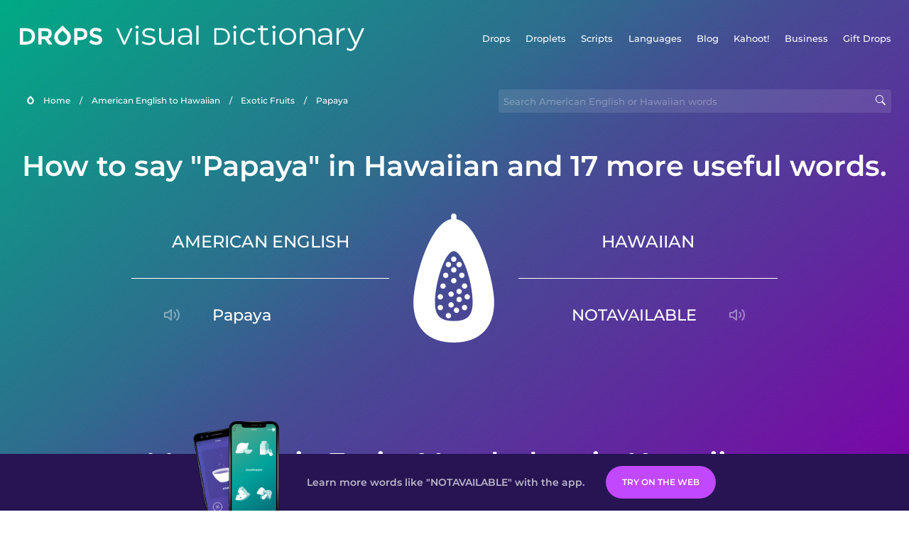

--- FILE ---
content_type: text/html
request_url: https://languagedrops.com/word/en/english/hawaiian-w/translate/papaya/
body_size: 7688
content:
<!DOCTYPE html><html lang="en"><head><meta name="generator" content="React Static"/><title data-react-helmet="true">How to say &quot;Papaya&quot; in Hawaiian and 17 more useful words.</title><meta data-react-helmet="true" name="description" content="Wondering what the American English word for &quot;Papaya&quot; is? Here you can find the translation for &quot;Papaya&quot; and a mnemonic illustration to help you remember it."/><script>(function(w,d,s,l,i){w[l]=w[l]||[];w[l].push({'gtm.start':
new Date().getTime(),event:'gtm.js'});var f=d.getElementsByTagName(s)[0],
j=d.createElement(s),dl=l!='dataLayer'?'&l='+l:'';j.async=true;j.src=
'https://www.googletagmanager.com/gtm.js?id='+i+dl;f.parentNode.insertBefore(j,f);
})(window,document,'script','dataLayer','GTM-NQMMXQR');
window.dataLayer = window.dataLayer || [];function gtag(){window.dataLayer.push(arguments)};gtag('js', new Date());</script><link rel="preload" as="script" href="/word/templates/vendors~src/pages/Topic/TopicPage~src/pages/Translation/TranslationPage~src/pages/category/categoryP~6614e107.7538165c.js"/><link rel="preload" as="script" href="/word/templates/src/pages/Topic/TopicPage~src/pages/Translation/TranslationPage~src/pages/category/categoryPage~src/~f0a404ff.3885646e.js"/><link rel="preload" as="script" href="/word/templates/src/pages/Translation/TranslationPage.940b3476.js"/><link rel="preload" as="script" href="/word/templates/styles.376ee58d.js"/><link rel="preload" as="script" href="/word/templates/vendors~main.2a18031c.js"/><link rel="preload" as="script" href="/word/main.795906da.js"/><link rel="preload" as="style" href="/word/styles.376ee58d.css"/><link rel="stylesheet" href="/word/styles.376ee58d.css"/><meta charSet="UTF-8"/><link rel="canonical" href="https://languagedrops.com/word/en/english/hawaiian-w/translate/papaya/"/><meta name="apple-itunes-app" content="app-id=939540371"/><link rel="icon" href="/word/assets/icons/favicon.png"/><link rel="shortcut icon" href="/word/assets/icons/favicon.png"/><meta name="viewport" content="width=device-width, initial-scale=1.0, maximum-scale=1.0, minimum-scale=1.0"/></head><body style="visibility:collapse;height:0;width:0;display:none"><noscript><iframe src="https://www.googletagmanager.com/ns.html?id=GTM-NQMMXQR" height="0" width="0" style="display:none;visibility:hidden"></iframe></noscript><div id="root"><div style="background-image:url(&#x27;/word/assets/icons/logo.svg&#x27;" class="header-container"><div class="header-links"><div class="header-link"><a href="https://languagedrops.com/" class="header-link-link">Drops</a></div><div class="header-link"><a href="https://languagedrops.com/droplets" class="header-link-link">Droplets</a></div><div class="header-link"><a href="https://languagedrops.com/scripts" class="header-link-link">Scripts</a></div><div class="header-link"><a href="https://languagedrops.com/languages" class="header-link-link">Languages</a></div><div class="header-link"><a href="https://languagedrops.com/blog" class="header-link-link">Blog</a></div><div class="header-link"><a href="https://kahoot.com/company/" class="header-link-link">Kahoot!</a></div><div class="header-link"><a href="https://languagedrops.com/business" class="header-link-link">Business</a></div><div class="header-link"><a href="https://languagedrops.com/gift-drops" class="header-link-link">Gift Drops</a></div></div><div class="hamburger"><img src="https://languagedrops.com/word/assets/icons/hamburger.svg"/></div></div><div class="sub-header-container"><div class="breadcrumb-bar-container"><img class="breadcrumb-bar-logo" src="https://languagedrops.com/word/assets/icons/drop.png"/><a title="Home" href="/word/en/" class="breadcrumb-link">Home</a><span class="breadcrumb-bar-separator">/</span><a title="American English to Hawaiian" href="/word/en/english/hawaiian-w/" class="breadcrumb-link">American English to Hawaiian</a><span class="breadcrumb-bar-separator">/</span><a title="Exotic Fruits" href="/word/en/english/hawaiian-w/topics/exotic_fruits/" class="breadcrumb-link">Exotic Fruits</a><span class="breadcrumb-bar-separator">/</span><span class="breadcrumb-no-link">papaya</span></div><div class="ais-InstantSearch__root"><div class="word-search-container"><input type="text" class="word-search-input" value="" spellcheck="false" placeholder="Search American English or Hawaiian words" style="background-image:url(/word/assets/icons/magnifying-lens.svg)"/></div></div></div><h1 class="translation-page-title">How to say &quot;Papaya&quot; in Hawaiian and 17 more useful words.</h1><div class="section-container section-last-long-section"><div class="translation-container"><div class="translation-native"><div class="translation-side"><span class="translation-side-language">American English</span><hr class="separator-thin-opaque separator"/><div class="translation-side-translation"><div class="particle-left"><h3 class="particle-text">papaya</h3><div class="particle-speaker"><figure class="speaker-container  speaker-no-sound"><img class="speaker-image" src="https://languagedrops.com/word/assets/icons/speaker.svg"/><audio src="https://content-prod.drops-files.com/v47/sound/mp3/80fad1239593ccee2c1c23b142b25328bd01b96c.mp3"></audio></figure></div></div></div></div></div><div class="translation-illustration"><img decoding="async" title="papaya-NOTAVAILABLE" alt="papaya-NOTAVAILABLE.svg" class="word-image-image" src="https://content-prod.drops-files.com/v47/svg/8e8a23af47690ace5f851f7e6f574a2b23868526.svg"/></div><div class="translation-foreign"><div class="translation-side"><span class="translation-side-language">Hawaiian</span><hr class="separator-thin-opaque separator"/><div class="translation-side-translation"><div class="particle-right"><h3 class="particle-text">NOTAVAILABLE</h3><div class="particle-speaker"><figure class="speaker-container  speaker-no-sound"><img class="speaker-image" src="https://languagedrops.com/word/assets/icons/speaker.svg"/><audio src="https://content-prod.drops-files.com/v47/sound/mp3/4f904f3fe3c20ac1cd0675e5b9b28e033a01bc9c.mp3"></audio></figure></div></div></div></div></div></div></div><div class="section-container section-last-long-section"><div class="section-title-container"><h2 class="section-title">More Exotic Fruits Vocabulary in Hawaiian</h2></div><div class="topic-container"><div class="topic-header-container"><div class="topic-header-first-word"><span>American English</span></div><div class="topic-header-second-word"><span>Hawaiian</span></div></div><hr class="separator-thick-transparent separator"/><div class="topic-row"><div class="topic-row-first-word"><a href="/word/en/english/hawaiian-w/translate/passion_fruit/" class="topic-word-link">passion fruit</a></div><div class="topic-row-illustration"><img decoding="async" title="passion fruit-NOTAVAILABLE" alt="passion fruit-NOTAVAILABLE.svg" class="word-image-image" src="https://content-prod.drops-files.com/v47/svg/bceb4f7a0ac7f6b3b251ef9013dfad30a10a37d2.svg"/></div><div class="topic-row-second-word"><a href="/word/en/english/hawaiian-w/translate/passion_fruit/" class="topic-word-link">NOTAVAILABLE</a></div></div><div class="topic-row"><div class="topic-row-first-word"><a href="/word/en/english/hawaiian-w/translate/pomegranate/" class="topic-word-link">pomegranate</a></div><div class="topic-row-illustration"><img decoding="async" title="pomegranate-NOTAVAILABLE" alt="pomegranate-NOTAVAILABLE.svg" class="word-image-image" src="https://content-prod.drops-files.com/v47/svg/dfb6e429fc445e5db7d61fb78c561c59198429e3.svg"/></div><div class="topic-row-second-word"><a href="/word/en/english/hawaiian-w/translate/pomegranate/" class="topic-word-link">NOTAVAILABLE</a></div></div><div class="topic-row"><div class="topic-row-first-word"><a href="/word/en/english/hawaiian-w/translate/fig/" class="topic-word-link">fig</a></div><div class="topic-row-illustration"><img decoding="async" title="fig-NOTAVAILABLE" alt="fig-NOTAVAILABLE.svg" class="word-image-image" src="https://content-prod.drops-files.com/v47/svg/1e77d7b021078e498dc77ca4cb279c2cc736b3ae.svg"/></div><div class="topic-row-second-word"><a href="/word/en/english/hawaiian-w/translate/fig/" class="topic-word-link">NOTAVAILABLE</a></div></div><div class="topic-row"><div class="topic-row-first-word"><a href="/word/en/english/hawaiian-w/translate/mango/" class="topic-word-link">mango</a></div><div class="topic-row-illustration"><img decoding="async" title="mango-NOTAVAILABLE" alt="mango-NOTAVAILABLE.svg" class="word-image-image" src="https://content-prod.drops-files.com/v47/svg/a232f17b5dabd881e298ff43b0c54cbafac9c5e3.svg"/></div><div class="topic-row-second-word"><a href="/word/en/english/hawaiian-w/translate/mango/" class="topic-word-link">NOTAVAILABLE</a></div></div><div class="topic-row"><div class="topic-row-first-word"><a href="/word/en/english/hawaiian-w/translate/durian/" class="topic-word-link">durian</a></div><div class="topic-row-illustration"><img decoding="async" title="durian-NOTAVAILABLE" alt="durian-NOTAVAILABLE.svg" class="word-image-image" src="https://content-prod.drops-files.com/v47/svg/2ec64cac5348b6880ecc5ef5eeed6675b5ddcfff.svg"/></div><div class="topic-row-second-word"><a href="/word/en/english/hawaiian-w/translate/durian/" class="topic-word-link">NOTAVAILABLE</a></div></div><div class="topic-row"><div class="topic-row-first-word"><a href="/word/en/english/hawaiian-w/translate/cranberry/" class="topic-word-link">cranberry</a></div><div class="topic-row-illustration"><img decoding="async" title="cranberry-NOTAVAILABLE" alt="cranberry-NOTAVAILABLE.svg" class="word-image-image" src="https://content-prod.drops-files.com/v47/svg/cadd5c8dbfe8c7793534aa1ea79be1255db2cbd3.svg"/></div><div class="topic-row-second-word"><a href="/word/en/english/hawaiian-w/translate/cranberry/" class="topic-word-link">NOTAVAILABLE</a></div></div><div class="topic-row"><div class="topic-row-first-word"><a href="/word/en/english/hawaiian-w/translate/grapefruit/" class="topic-word-link">grapefruit</a></div><div class="topic-row-illustration"><img decoding="async" title="grapefruit-NOTAVAILABLE" alt="grapefruit-NOTAVAILABLE.svg" class="word-image-image" src="https://content-prod.drops-files.com/v47/svg/f4fe472477355bd42f12565aead5e61fb0b60be1.svg"/></div><div class="topic-row-second-word"><a href="/word/en/english/hawaiian-w/translate/grapefruit/" class="topic-word-link">NOTAVAILABLE</a></div></div><div class="topic-row"><div class="topic-row-first-word"><a href="/word/en/english/hawaiian-w/translate/rhubarb/" class="topic-word-link">rhubarb</a></div><div class="topic-row-illustration"><img decoding="async" title="rhubarb-NOTAVAILABLE" alt="rhubarb-NOTAVAILABLE.svg" class="word-image-image" src="https://content-prod.drops-files.com/v47/svg/9aaefdf382bd4d4a11b043ee2a1b694d172affc3.svg"/></div><div class="topic-row-second-word"><a href="/word/en/english/hawaiian-w/translate/rhubarb/" class="topic-word-link">NOTAVAILABLE</a></div></div><div class="topic-row"><div class="topic-row-first-word"><a href="/word/en/english/hawaiian-w/translate/date/" class="topic-word-link">date</a></div><div class="topic-row-illustration"><img decoding="async" title="date-NOTAVAILABLE" alt="date-NOTAVAILABLE.svg" class="word-image-image" src="https://content-prod.drops-files.com/v47/svg/423d9b087eb3fabed31e9d50c9d334d80563c09f.svg"/></div><div class="topic-row-second-word"><a href="/word/en/english/hawaiian-w/translate/date/" class="topic-word-link">NOTAVAILABLE</a></div></div><div class="topic-row"><div class="topic-row-first-word"><a href="/word/en/english/hawaiian-w/translate/cantaloupe/" class="topic-word-link">cantaloupe</a></div><div class="topic-row-illustration"><img decoding="async" title="cantaloupe-NOTAVAILABLE" alt="cantaloupe-NOTAVAILABLE.svg" class="word-image-image" src="https://content-prod.drops-files.com/v47/svg/0ea5923aff8668a1336a7fd604b3109979bfde44.svg"/></div><div class="topic-row-second-word"><a href="/word/en/english/hawaiian-w/translate/cantaloupe/" class="topic-word-link">NOTAVAILABLE</a></div></div><div class="topic-row"><div class="topic-row-first-word"><a href="/word/en/english/hawaiian-w/translate/gooseberry/" class="topic-word-link">gooseberry</a></div><div class="topic-row-illustration"><img decoding="async" title="gooseberry-NOTAVAILABLE" alt="gooseberry-NOTAVAILABLE.svg" class="word-image-image" src="https://content-prod.drops-files.com/v47/svg/f9d05f2edcf693d1a1917820787627a7deb90ae9.svg"/></div><div class="topic-row-second-word"><a href="/word/en/english/hawaiian-w/translate/gooseberry/" class="topic-word-link">NOTAVAILABLE</a></div></div><div class="topic-row"><div class="topic-row-first-word"><a href="/word/en/english/hawaiian-w/translate/dragon_fruit/" class="topic-word-link">dragon fruit</a></div><div class="topic-row-illustration"><img decoding="async" title="dragon fruit-NOTAVAILABLE" alt="dragon fruit-NOTAVAILABLE.svg" class="word-image-image" src="https://content-prod.drops-files.com/v47/svg/f9a8e331c3fd478139f786a95a30bbed68962e65.svg"/></div><div class="topic-row-second-word"><a href="/word/en/english/hawaiian-w/translate/dragon_fruit/" class="topic-word-link">NOTAVAILABLE</a></div></div><div class="topic-row"><div class="topic-row-first-word"><a href="/word/en/english/hawaiian-w/translate/snake_fruit/" class="topic-word-link">snake fruit</a></div><div class="topic-row-illustration"><img decoding="async" title="snake fruit-NOTAVAILABLE" alt="snake fruit-NOTAVAILABLE.svg" class="word-image-image" src="https://content-prod.drops-files.com/v47/svg/871aaaf0e7896999e1857aa8c567cc32929590c0.svg"/></div><div class="topic-row-second-word"><a href="/word/en/english/hawaiian-w/translate/snake_fruit/" class="topic-word-link">NOTAVAILABLE</a></div></div><div class="topic-row"><div class="topic-row-first-word"><a href="/word/en/english/hawaiian-w/translate/mangosteen/" class="topic-word-link">mangosteen</a></div><div class="topic-row-illustration"><img decoding="async" title="mangosteen-NOTAVAILABLE" alt="mangosteen-NOTAVAILABLE.svg" class="word-image-image" src="https://content-prod.drops-files.com/v47/svg/c0b2ef6a8b1754b7d41d089bd5ac2dfbfdafbf2e.svg"/></div><div class="topic-row-second-word"><a href="/word/en/english/hawaiian-w/translate/mangosteen/" class="topic-word-link">NOTAVAILABLE</a></div></div><div class="topic-row"><div class="topic-row-first-word"><a href="/word/en/english/hawaiian-w/translate/lime/" class="topic-word-link">lime</a></div><div class="topic-row-illustration"><img decoding="async" title="lime-NOTAVAILABLE" alt="lime-NOTAVAILABLE.svg" class="word-image-image" src="https://content-prod.drops-files.com/v47/svg/043eb102857556b508a06b4a96a351cfad88a883.svg"/></div><div class="topic-row-second-word"><a href="/word/en/english/hawaiian-w/translate/lime/" class="topic-word-link">NOTAVAILABLE</a></div></div><div class="topic-row"><div class="topic-row-first-word"><a href="/word/en/english/hawaiian-w/translate/i_squeeze/" class="topic-word-link">I squeeze</a></div><div class="topic-row-illustration"><img decoding="async" title="I squeeze-NOTAVAILABLE" alt="I squeeze-NOTAVAILABLE.svg" class="word-image-image" src="https://content-prod.drops-files.com/v47/svg/c84493751600a69536d72d330be91bb1eb03ca24.svg"/></div><div class="topic-row-second-word"><a href="/word/en/english/hawaiian-w/translate/i_squeeze/" class="topic-word-link">NOTAVAILABLE</a></div></div><div class="topic-row"><div class="topic-row-first-word"><a href="/word/en/english/hawaiian-w/translate/olive/" class="topic-word-link">olive</a></div><div class="topic-row-illustration"><img decoding="async" title="olive-ʻoliwa" alt="olive-ʻoliwa.svg" class="word-image-image" src="https://content-prod.drops-files.com/v47/svg/af0bf2d0a2257a07d18a3ec05f4830c50b69c308.svg"/></div><div class="topic-row-second-word"><a href="/word/en/english/hawaiian-w/translate/olive/" class="topic-word-link">ʻoliwa</a></div></div></div></div><div class="section-container section-last-long-section"><div class="section-title-container"><h2 class="section-title">Example sentences</h2></div><div class="example-sentences-container"><div class="example-sentence-container"><span class="fancy-language-container">American English</span><span class="example-sentence-sentence">The seeds of a papaya can be spicy, so they are sometimes ground down as a substitute for black pepper.</span></div></div></div><div class="section-container section-last-long-section"><div class="section-title-container"><h2 class="section-title">&quot;Papaya&quot; in 45 More Languages.</h2></div><div class="two-columns-grid-main-container"><div class="two-columns-grid-column1"><div class="two-columns-grid-related-word-container"><div class="word-in-other-languages-container"><span class="fancy-language-container">Hungarian</span><span class="word-in-other-languages-word">papaja</span></div></div><div class="two-columns-grid-related-word-container"><div class="word-in-other-languages-container"><span class="fancy-language-container">Korean</span><span class="word-in-other-languages-word">파파야</span></div></div><div class="two-columns-grid-related-word-container"><div class="word-in-other-languages-container"><span class="fancy-language-container">Castilian Spanish</span><span class="word-in-other-languages-word">la papaya</span></div></div><div class="two-columns-grid-related-word-container"><div class="word-in-other-languages-container"><span class="fancy-language-container">Japanese</span><span class="word-in-other-languages-word">パパイヤ</span></div></div><div class="two-columns-grid-related-word-container"><div class="word-in-other-languages-container"><span class="fancy-language-container">French</span><span class="word-in-other-languages-word">la papaye</span></div></div><div class="two-columns-grid-related-word-container"><div class="word-in-other-languages-container"><span class="fancy-language-container">Mandarin Chinese</span><span class="word-in-other-languages-word">木瓜</span></div></div><div class="two-columns-grid-related-word-container"><div class="word-in-other-languages-container"><span class="fancy-language-container">Italian</span><span class="word-in-other-languages-word">la papaia</span></div></div><div class="two-columns-grid-related-word-container"><div class="word-in-other-languages-container"><span class="fancy-language-container">German</span><span class="word-in-other-languages-word">die Papaya</span></div></div><div class="two-columns-grid-related-word-container"><div class="word-in-other-languages-container"><span class="fancy-language-container">Russian</span><span class="word-in-other-languages-word">папайя</span></div></div><div class="two-columns-grid-related-word-container"><div class="word-in-other-languages-container"><span class="fancy-language-container">Brazilian Portuguese</span><span class="word-in-other-languages-word">o mamão</span></div></div><div class="two-columns-grid-related-word-container"><div class="word-in-other-languages-container"><span class="fancy-language-container">Hebrew</span><span class="word-in-other-languages-word">פפאיה</span></div></div><div class="two-columns-grid-related-word-container"><div class="word-in-other-languages-container"><span class="fancy-language-container">Arabic</span><span class="word-in-other-languages-word">بابايا</span></div></div><div class="two-columns-grid-related-word-container"><div class="word-in-other-languages-container"><span class="fancy-language-container">Turkish</span><span class="word-in-other-languages-word">papaya</span></div></div><div class="two-columns-grid-related-word-container"><div class="word-in-other-languages-container"><span class="fancy-language-container">Danish</span><span class="word-in-other-languages-word">papaja</span></div></div><div class="two-columns-grid-related-word-container"><div class="word-in-other-languages-container"><span class="fancy-language-container">Swedish</span><span class="word-in-other-languages-word">papaya</span></div></div><div class="two-columns-grid-related-word-container"><div class="word-in-other-languages-container"><span class="fancy-language-container">Norwegian</span><span class="word-in-other-languages-word">papaya</span></div></div><div class="two-columns-grid-related-word-container"><div class="word-in-other-languages-container"><span class="fancy-language-container">Hindi</span><span class="word-in-other-languages-word">पपीता</span></div></div><div class="two-columns-grid-related-word-container"><div class="word-in-other-languages-container"><span class="fancy-language-container">Tagalog</span><span class="word-in-other-languages-word">papaya</span></div></div><div class="two-columns-grid-related-word-container"><div class="word-in-other-languages-container"><span class="fancy-language-container">Vietnamese</span><span class="word-in-other-languages-word">đu đủ</span></div></div><div class="two-columns-grid-related-word-container"><div class="word-in-other-languages-container"><span class="fancy-language-container">Esperanto</span><span class="word-in-other-languages-word">papajo</span></div></div></div><div class="two-columns-grid-column2"><div class="two-columns-grid-related-word-container"><div class="word-in-other-languages-container"><span class="fancy-language-container">Dutch</span><span class="word-in-other-languages-word">de papaja</span></div></div><div class="two-columns-grid-related-word-container"><div class="word-in-other-languages-container"><span class="fancy-language-container">Icelandic</span><span class="word-in-other-languages-word">papæja</span></div></div><div class="two-columns-grid-related-word-container"><div class="word-in-other-languages-container"><span class="fancy-language-container">Indonesian</span><span class="word-in-other-languages-word">pepaya</span></div></div><div class="two-columns-grid-related-word-container"><div class="word-in-other-languages-container"><span class="fancy-language-container">British English</span><span class="word-in-other-languages-word">papaya</span></div></div><div class="two-columns-grid-related-word-container"><div class="word-in-other-languages-container"><span class="fancy-language-container">Mexican Spanish</span><span class="word-in-other-languages-word">la papaya</span></div></div><div class="two-columns-grid-related-word-container"><div class="word-in-other-languages-container"><span class="fancy-language-container">European Portuguese</span><span class="word-in-other-languages-word">a papaia</span></div></div><div class="two-columns-grid-related-word-container"><div class="word-in-other-languages-container"><span class="fancy-language-container">Cantonese Chinese</span><span class="word-in-other-languages-word">木瓜</span></div></div><div class="two-columns-grid-related-word-container"><div class="word-in-other-languages-container"><span class="fancy-language-container">Thai</span><span class="word-in-other-languages-word">มะละกอ</span></div></div><div class="two-columns-grid-related-word-container"><div class="word-in-other-languages-container"><span class="fancy-language-container">Polish</span><span class="word-in-other-languages-word">papaja</span></div></div><div class="two-columns-grid-related-word-container"><div class="word-in-other-languages-container"><span class="fancy-language-container">Māori</span><span class="word-in-other-languages-word">papaia</span></div></div><div class="two-columns-grid-related-word-container"><div class="word-in-other-languages-container"><span class="fancy-language-container">Samoan</span><span class="word-in-other-languages-word">NOTAVAILABLE</span></div></div><div class="two-columns-grid-related-word-container"><div class="word-in-other-languages-container"><span class="fancy-language-container">Greek</span><span class="word-in-other-languages-word">παπάγια</span></div></div><div class="two-columns-grid-related-word-container"><div class="word-in-other-languages-container"><span class="fancy-language-container">Finnish</span><span class="word-in-other-languages-word">papaija</span></div></div><div class="two-columns-grid-related-word-container"><div class="word-in-other-languages-container"><span class="fancy-language-container">Persian</span><span class="word-in-other-languages-word">پاپایا</span></div></div><div class="two-columns-grid-related-word-container"><div class="word-in-other-languages-container"><span class="fancy-language-container">Estonian</span><span class="word-in-other-languages-word">papaia</span></div></div><div class="two-columns-grid-related-word-container"><div class="word-in-other-languages-container"><span class="fancy-language-container">Sanskrit</span><span class="word-in-other-languages-word"></span></div></div><div class="two-columns-grid-related-word-container"><div class="word-in-other-languages-container"><span class="fancy-language-container">Swahili</span><span class="word-in-other-languages-word">papai</span></div></div><div class="two-columns-grid-related-word-container"><div class="word-in-other-languages-container"><span class="fancy-language-container">Yoruba</span><span class="word-in-other-languages-word">ìbẹ́pẹ</span></div></div><div class="two-columns-grid-related-word-container"><div class="word-in-other-languages-container"><span class="fancy-language-container">Igbo</span><span class="word-in-other-languages-word">ọkwụrụ bekee</span></div></div></div></div></div><div class="section-container section-last-long-section"><div class="section-title-container"><h2 class="section-title">Other interesting topics in Hawaiian</h2></div><div class="two-columns-grid-main-container"><div class="two-columns-grid-column1"><div class="two-columns-grid-related-word-container"><div class="linkable-words-container-word-container"><a title="Essentials" href="/word/en/english/hawaiian-w/topics/essentials/" class="linkable-word-box-container"><div class="linkable-word-box-image-container"><img decoding="async" class="word-image-image" src="https://content-prod.drops-files.com/v47/svg/bd3ac4cc69e235c5ef8241718c3fb4ccac77d399.svg"/></div><h2 class="linkable-word-box-text">Essentials</h2></a></div></div><div class="two-columns-grid-related-word-container"><div class="linkable-words-container-word-container"><a title="Drinks" href="/word/en/english/hawaiian-w/topics/drinks/" class="linkable-word-box-container"><div class="linkable-word-box-image-container"><img decoding="async" class="word-image-image" src="https://content-prod.drops-files.com/v47/svg/281982ad75e9d04413a977dbd2d5545849938f2b.svg"/></div><h2 class="linkable-word-box-text">Drinks</h2></a></div></div><div class="two-columns-grid-related-word-container"><div class="linkable-words-container-word-container"><a title="Numbers" href="/word/en/english/hawaiian-w/topics/numbers/" class="linkable-word-box-container"><div class="linkable-word-box-image-container"><img decoding="async" class="word-image-image" src="https://content-prod.drops-files.com/v47/svg/a73cf9c5d59ca101a33015c1294ee30dce19a64d.svg"/></div><h2 class="linkable-word-box-text">Numbers</h2></a></div></div></div><div class="two-columns-grid-column2"><div class="two-columns-grid-related-word-container"><div class="linkable-words-container-word-container"><a title="Airport" href="/word/en/english/hawaiian-w/topics/airport/" class="linkable-word-box-container"><div class="linkable-word-box-image-container"><img decoding="async" class="word-image-image" src="https://content-prod.drops-files.com/v47/svg/ff1a70cdc89899d95c85fae5eae96da19589b0b6.svg"/></div><h2 class="linkable-word-box-text">Airport</h2></a></div></div><div class="two-columns-grid-related-word-container"><div class="linkable-words-container-word-container"><a title="Food" href="/word/en/english/hawaiian-w/topics/food/" class="linkable-word-box-container"><div class="linkable-word-box-image-container"><img decoding="async" class="word-image-image" src="https://content-prod.drops-files.com/v47/svg/4522c8fc488f5e40e75ebaabaf530da625f90365.svg"/></div><h2 class="linkable-word-box-text">Food</h2></a></div></div><div class="two-columns-grid-related-word-container"><div class="linkable-words-container-word-container"><a title="Hotel" href="/word/en/english/hawaiian-w/topics/hotel/" class="linkable-word-box-container"><div class="linkable-word-box-image-container"><img decoding="async" class="word-image-image" src="https://content-prod.drops-files.com/v47/svg/83551234be921c04db81eaf0bb39c926db4c0f3f.svg"/></div><h2 class="linkable-word-box-text">Hotel</h2></a></div></div></div></div></div><div class="translation-page-footer-container"><div class="footer-container"><hr class="separator-thin-opaque separator"/><div class="section-container section-last-long-section"><div class="section-title-container"><h2 class="section-title">Ready to learn Hawaiian?</h2><h2 class="subtitle">Language Drops is a fun, visual language learning app. Learn Hawaiian free today.</h2></div><div class="footer-banner"><div><div class="download-banner"><a class="download-button  drops-button-small" style="background-image:url(&#x27;/word/assets/images/drops-appstore-1.svg&#x27;);opacity:1" href="https://languagedrops.sng.link/Ax9cz/wgab/522w"></a><a class="download-button  drops-button-small" style="background-image:url(&#x27;/word/assets/images/drops-google-play-1.svg&#x27;);opacity:1" href="https://languagedrops.sng.link/Ax9cz/wgab/522w"></a></div><div class="qr-download-container"><div class="qr-download"><canvas id="react-qrcode-logo" height="170" width="170" style="height:170px;width:170px"></canvas></div></div></div></div><div class="conversion-banner"><div class="conversion-banner-screenshots-wrapper"><div class="conversion-banner-screenshot-2" style="background-image:url(/word/assets/images/conversion-banner-screenshot-2.png)"></div><div class="conversion-banner-screenshot-1" style="background-image:url(/word/assets/images/conversion-banner-screenshot-1.png)"></div></div><div class="conversion-banner-info-cta-wrapper"><div class="conversion-banner-info">Learn more words like &quot;NOTAVAILABLE&quot; with the app.</div><a class="download-button download-button-banner download-button-disabled" style="background-color:gainsboro;opacity:0.4" href="https://drops.sng.link/Dx9cz/fqo3/uxzz">Try Drops</a></div></div></div></div></div></div><div class="site-footer-container"><div class="footer-section-v2"><div class="wrapper w-container"><div class="footer-v2"><div class="footer-logo"><h4 class="heading-39"><span class="text-span-3">Drops</span></h4><ul role="list" class="list-4"><li class="list-item-5"><a href="/word/about" class="link-3">About</a></li><li class="list-item-6"><a href="/word/blog" class="link-4">Blog</a></li><li class="list-item-6"><a href="https://app.languagedrops.com/" class="link-4" target="_blank">Try Drops</a></li><li class="list-item"><a href="https://languagedrops.com/business" class="link-4" target="_blank">Drops for Business</a></li><li class="list-item"><a href="http://languagedrops.com/word/en" target="_blank" class="link-6">Visual Dictionary (Word Drops)</a></li><li class="list-item"><a href="/word/language-resources" target="_blank" class="link-7">Recommended Resources</a></li><li class="list-item-2"><a href="http://languagedrops.com/gift-drops" class="link-10">Gift Drops</a></li><li class="list-item-2"><a href="https://app.languagedrops.com/#/purchase/gift/redeem" target="_blank" class="link-10">Redeem Gift</a></li><li class="list-item-2"><a href="/word/press" class="link-10">Press</a></li><li class="list-item"><a href="https://drops.workable.com/" target="_blank" class="link-8">Join Us</a></li><li class="list-item"><a href="https://planblabs.shortlist.co/portal/" target="_blank" class="link-8">Join Our Translator Team</a></li><li class="list-item"><a href="/word/affiliates" target="_blank" class="link-8">Affiliates</a></li><li class="list-item"><a href="https://languagedrops.com/support" target="_blank" class="link-8">Help and FAQ</a></li></ul><a href="https://twitter.com/language_drops" target="_blank" class="social-button left-button w-inline-block"><img src="https://assets.website-files.com/5ccc2cf8c370bd68bba42321/5d934dd71d15376892b341a7_Twitter_social_icon.png" alt="Visit Drops on Twitter" class="social-icon"/></a><a href="https://www.facebook.com/LearnwithDrops/" target="_blank" class="social-button middle-button w-inline-block"><img src="https://assets.website-files.com/5ccc2cf8c370bd68bba42321/5d934dd7232e366d48a5ccd8_Facebook_social_icon.png" alt="Visit Drops on Facebook" class="social-icon"/></a><a href="https://www.instagram.com/language_drops/" target="_blank" class="social-button right-button w-inline-block"><img src="https://assets.website-files.com/5ccc2cf8c370bd68bba42321/5d934dd76b517d28614f60c3_Instagram_social_icon.png" alt="Visit Drops on Instagram" class="social-icon"/></a></div><div class="footer-right-links"><h4 class="heading-2"><span class="text-span-4">Drops Courses</span></h4><div class="w-dyn-list"><div role="list" class="collection-list-4 w-dyn-items w-row"><div role="listitem" class="collection-item-2 w-dyn-item w-col w-col-6"><a href="http://languagedrops.com/language/learn-ainu" class="link-2">Learn Ainu</a></div><div role="listitem" class="collection-item-2 w-dyn-item w-col w-col-6"><a href="https://languagedrops.com/language/learn-american-english" class="link-2">Learn American English</a></div><div role="listitem" class="collection-item-2 w-dyn-item w-col w-col-6"><a href="https://languagedrops.com/language/learn-arabic" class="link-2">Learn Arabic</a></div><div role="listitem" class="collection-item-2 w-dyn-item w-col w-col-6"><a href="https://languagedrops.com/language/learn-brazilian-portuguese" class="link-2">Learn Brazilian Portuguese</a></div><div role="listitem" class="collection-item-2 w-dyn-item w-col w-col-6"><a href="https://languagedrops.com/language/learn-british-english" class="link-2">Learn British English</a></div><div role="listitem" class="collection-item-2 w-dyn-item w-col w-col-6"><a href="https://languagedrops.com/language/learn-cantonese" class="link-2">Learn Cantonese</a></div><div role="listitem" class="collection-item-2 w-dyn-item w-col w-col-6"><a href="https://languagedrops.com/language/learn-castilian-spanish" class="link-2">Learn Castilian Spanish</a></div><div role="listitem" class="collection-item-2 w-dyn-item w-col w-col-6"><a href="https://languagedrops.com/language/learn-danish" class="link-2">Learn Danish</a></div><div role="listitem" class="collection-item-2 w-dyn-item w-col w-col-6"><a href="https://languagedrops.com/language/learn-dutch" class="link-2">Learn Dutch</a></div><div role="listitem" class="collection-item-2 w-dyn-item w-col w-col-6"><a href="https://languagedrops.com/language/learn-esperanto" class="link-2">Learn Esperanto</a></div><div role="listitem" class="collection-item-2 w-dyn-item w-col w-col-6"><a href="https://languagedrops.com/language/learn-european-portuguese" class="link-2">Learn European Portuguese</a></div><div role="listitem" class="collection-item-2 w-dyn-item w-col w-col-6"><a href="http://languagedrops.com/language/learn-finnish" class="link-2">Learn Finnish</a></div><div role="listitem" class="collection-item-2 w-dyn-item w-col w-col-6"><a href="https://languagedrops.com/language/learn-french" class="link-2">Learn French</a></div><div role="listitem" class="collection-item-2 w-dyn-item w-col w-col-6"><a href="https://languagedrops.com/language/learn-german" class="link-2">Learn German</a></div><div role="listitem" class="collection-item-2 w-dyn-item w-col w-col-6"><a href="http://languagedrops.com/language/learn-greek" class="link-2">Learn Greek</a></div><div role="listitem" class="collection-item-2 w-dyn-item w-col w-col-6"><a href="https://languagedrops.com/language/learn-hawaiian" class="link-2">Learn Hawaiian</a></div><div role="listitem" class="collection-item-2 w-dyn-item w-col w-col-6"><a href="https://languagedrops.com/language/learn-hebrew" class="link-2">Learn Hebrew</a></div><div role="listitem" class="collection-item-2 w-dyn-item w-col w-col-6"><a href="https://languagedrops.com/language/learn-hindi" class="link-2">Learn Hindi</a></div><div role="listitem" class="collection-item-2 w-dyn-item w-col w-col-6"><a href="https://languagedrops.com/language/learn-hungarian" class="link-2">Learn Hungarian</a></div><div role="listitem" class="collection-item-2 w-dyn-item w-col w-col-6"><a href="https://languagedrops.com/language/learn-icelandic" class="link-2">Learn Icelandic</a></div><div role="listitem" class="collection-item-2 w-dyn-item w-col w-col-6"><a href="https://languagedrops.com/language/learn-indonesian" class="link-2">Learn Indonesian</a></div><div role="listitem" class="collection-item-2 w-dyn-item w-col w-col-6"><a href="https://languagedrops.com/language/learn-italian" class="link-2">Learn Italian</a></div><div role="listitem" class="collection-item-2 w-dyn-item w-col w-col-6"><a href="https://languagedrops.com/language/learn-japanese" class="link-2">Learn Japanese</a></div><div role="listitem" class="collection-item-2 w-dyn-item w-col w-col-6"><a href="https://languagedrops.com/language/learn-korean" class="link-2">Learn Korean</a></div><div role="listitem" class="collection-item-2 w-dyn-item w-col w-col-6"><a href="https://languagedrops.com/language/learn-mandarin-chinese" class="link-2">Learn Mandarin (Chinese)</a></div><div role="listitem" class="collection-item-2 w-dyn-item w-col w-col-6"><a href="https://languagedrops.com/language/learn-maori" class="link-2">Learn Maori</a></div><div role="listitem" class="collection-item-2 w-dyn-item w-col w-col-6"><a href="https://languagedrops.com/language/learn-mexican-spanish" class="link-2">Learn Mexican Spanish</a></div><div role="listitem" class="collection-item-2 w-dyn-item w-col w-col-6"><a href="https://languagedrops.com/language/learn-norwegian" class="link-2">Learn Norwegian</a></div><div role="listitem" class="collection-item-2 w-dyn-item w-col w-col-6"><a href="https://languagedrops.com/language/learn-polish" class="link-2">Learn Polish</a></div><div role="listitem" class="collection-item-2 w-dyn-item w-col w-col-6"><a href="https://languagedrops.com/language/learn-russian" class="link-2">Learn Russian</a></div><div role="listitem" class="collection-item-2 w-dyn-item w-col w-col-6"><a href="http://languagedrops.com/language/learn-samoan" class="link-2">Learn Samoan</a></div><div role="listitem" class="collection-item-2 w-dyn-item w-col w-col-6"><a href="https://languagedrops.com/language/learn-swedish" class="link-2">Learn Swedish</a></div><div role="listitem" class="collection-item-2 w-dyn-item w-col w-col-6"><a href="https://languagedrops.com/language/learn-tagalog" class="link-2">Learn Tagalog</a></div><div role="listitem" class="collection-item-2 w-dyn-item w-col w-col-6"><a href="https://languagedrops.com/language/learn-thai" class="link-2">Learn Thai</a></div><div role="listitem" class="collection-item-2 w-dyn-item w-col w-col-6"><a href="https://languagedrops.com/language/learn-turkish" class="link-2">Learn Turkish</a></div><div role="listitem" class="collection-item-2 w-dyn-item w-col w-col-6"><a href="https://languagedrops.com/language/learn-vietnamese" class="link-2">Learn Vietnamese</a></div></div></div></div></div></div><div class="footer-bottom-v2"><div class="footer-content-divider"></div><div class="text-block-22">© Drops, 2020. All rights reserved. | <a href="/word/terms">Terms &amp; Conditions</a><a href="https://www.elasticthemes.com/" target="_blank" class="text-link"></a></div></div></div></div><script type="text/javascript">
    window.__routeInfo = {"template":"../src/pages/Translation/TranslationPage","sharedHashesByProp":{},"data":{"translation":{"native":"papaya","foreign":"NOTAVAILABLE","ui":"papaya","wordId":3298,"soundNativeUrl":"https://content-prod.drops-files.com/v47/sound/mp3/80fad1239593ccee2c1c23b142b25328bd01b96c.mp3","soundForeignUrl":"https://content-prod.drops-files.com/v47/sound/mp3/4f904f3fe3c20ac1cd0675e5b9b28e033a01bc9c.mp3"},"exampleSentences":{"native":"The seeds of a papaya can be spicy, so they are sometimes ground down as a substitute for black pepper."},"otherLanguages":{"HU":"papaja","KO":"파파야","ES":"la papaya","JP":"パパイヤ","FR":"la papaye","ZH":"木瓜","IT":"la papaia","DE":"die Papaya","RU":"папайя","PT":"o mamão","HE":"פפאיה","AR":"بابايا","TR":"papaya","DA":"papaja","SV":"papaya","NO":"papaya","HI":"पपीता","TL":"papaya","VI":"đu đủ","EO":"papajo","NL":"de papaja","IC":"papæja","ID":"pepaya","ENGB":"papaya","ESMX":"la papaya","PTPT":"a papaia","ZHYUE":"木瓜","TH":"มะละกอ","PL":"papaja","MI":"papaia","SM":"NOTAVAILABLE","EL":"παπάγια","FI":"papaija","FA":"پاپایا","ET":"papaia","SW":"papai","YO":"ìbẹ́pẹ","IG":"ọkwụrụ bekee"},"relatedWords":[{"urlLink":"en/english/hawaiian-w/translate/passion_fruit","imageAnimationUrl":"https://content-prod.drops-files.com/v47/svg/bceb4f7a0ac7f6b3b251ef9013dfad30a10a37d2.svg","hasAnimation":false,"native":"passion fruit","foreign":"NOTAVAILABLE"},{"urlLink":"en/english/hawaiian-w/translate/pomegranate","imageAnimationUrl":"https://content-prod.drops-files.com/v47/svg/dfb6e429fc445e5db7d61fb78c561c59198429e3.svg","hasAnimation":false,"native":"pomegranate","foreign":"NOTAVAILABLE"},{"urlLink":"en/english/hawaiian-w/translate/fig","imageAnimationUrl":"https://content-prod.drops-files.com/v47/svg/1e77d7b021078e498dc77ca4cb279c2cc736b3ae.svg","hasAnimation":false,"native":"fig","foreign":"NOTAVAILABLE"},{"urlLink":"en/english/hawaiian-w/translate/mango","imageAnimationUrl":"https://content-prod.drops-files.com/v47/svg/a232f17b5dabd881e298ff43b0c54cbafac9c5e3.svg","hasAnimation":false,"native":"mango","foreign":"NOTAVAILABLE"},{"urlLink":"en/english/hawaiian-w/translate/durian","imageAnimationUrl":"https://content-prod.drops-files.com/v47/svg/2ec64cac5348b6880ecc5ef5eeed6675b5ddcfff.svg","hasAnimation":false,"native":"durian","foreign":"NOTAVAILABLE"},{"urlLink":"en/english/hawaiian-w/translate/cranberry","imageAnimationUrl":"https://content-prod.drops-files.com/v47/svg/cadd5c8dbfe8c7793534aa1ea79be1255db2cbd3.svg","hasAnimation":false,"native":"cranberry","foreign":"NOTAVAILABLE"},{"urlLink":"en/english/hawaiian-w/translate/grapefruit","imageAnimationUrl":"https://content-prod.drops-files.com/v47/svg/f4fe472477355bd42f12565aead5e61fb0b60be1.svg","hasAnimation":false,"native":"grapefruit","foreign":"NOTAVAILABLE"},{"urlLink":"en/english/hawaiian-w/translate/rhubarb","imageAnimationUrl":"https://content-prod.drops-files.com/v47/svg/9aaefdf382bd4d4a11b043ee2a1b694d172affc3.svg","hasAnimation":false,"native":"rhubarb","foreign":"NOTAVAILABLE"},{"urlLink":"en/english/hawaiian-w/translate/date","imageAnimationUrl":"https://content-prod.drops-files.com/v47/svg/423d9b087eb3fabed31e9d50c9d334d80563c09f.svg","hasAnimation":false,"native":"date","foreign":"NOTAVAILABLE"},{"urlLink":"en/english/hawaiian-w/translate/cantaloupe","imageAnimationUrl":"https://content-prod.drops-files.com/v47/svg/0ea5923aff8668a1336a7fd604b3109979bfde44.svg","hasAnimation":false,"native":"cantaloupe","foreign":"NOTAVAILABLE"},{"urlLink":"en/english/hawaiian-w/translate/gooseberry","imageAnimationUrl":"https://content-prod.drops-files.com/v47/svg/f9d05f2edcf693d1a1917820787627a7deb90ae9.svg","hasAnimation":false,"native":"gooseberry","foreign":"NOTAVAILABLE"},{"urlLink":"en/english/hawaiian-w/translate/dragon_fruit","imageAnimationUrl":"https://content-prod.drops-files.com/v47/svg/f9a8e331c3fd478139f786a95a30bbed68962e65.svg","hasAnimation":false,"native":"dragon fruit","foreign":"NOTAVAILABLE"},{"urlLink":"en/english/hawaiian-w/translate/snake_fruit","imageAnimationUrl":"https://content-prod.drops-files.com/v47/svg/871aaaf0e7896999e1857aa8c567cc32929590c0.svg","hasAnimation":false,"native":"snake fruit","foreign":"NOTAVAILABLE"},{"urlLink":"en/english/hawaiian-w/translate/mangosteen","imageAnimationUrl":"https://content-prod.drops-files.com/v47/svg/c0b2ef6a8b1754b7d41d089bd5ac2dfbfdafbf2e.svg","hasAnimation":false,"native":"mangosteen","foreign":"NOTAVAILABLE"},{"urlLink":"en/english/hawaiian-w/translate/lime","imageAnimationUrl":"https://content-prod.drops-files.com/v47/svg/043eb102857556b508a06b4a96a351cfad88a883.svg","hasAnimation":false,"native":"lime","foreign":"NOTAVAILABLE"},{"urlLink":"en/english/hawaiian-w/translate/i_squeeze","imageAnimationUrl":"https://content-prod.drops-files.com/v47/svg/c84493751600a69536d72d330be91bb1eb03ca24.svg","hasAnimation":false,"native":"I squeeze","foreign":"NOTAVAILABLE"},{"urlLink":"en/english/hawaiian-w/translate/olive","imageAnimationUrl":"https://content-prod.drops-files.com/v47/svg/af0bf2d0a2257a07d18a3ec05f4830c50b69c308.svg","hasAnimation":false,"native":"olive","foreign":"ʻoliwa"}],"languageContext":{"ui":"EN","native":"EN","foreign":"HAW"},"topicName":{"ui":"Exotic Fruits","native":"Exotic Fruits"},"otherTopics":[{"word":"Essentials","urlLink":"en/english/hawaiian-w/topics/essentials","imageAnimationUrl":"https://content-prod.drops-files.com/v47/svg/bd3ac4cc69e235c5ef8241718c3fb4ccac77d399.svg","hasAnimation":false},{"word":"Drinks","urlLink":"en/english/hawaiian-w/topics/drinks","imageAnimationUrl":"https://content-prod.drops-files.com/v47/svg/281982ad75e9d04413a977dbd2d5545849938f2b.svg","hasAnimation":false},{"word":"Numbers","urlLink":"en/english/hawaiian-w/topics/numbers","imageAnimationUrl":"https://content-prod.drops-files.com/v47/svg/a73cf9c5d59ca101a33015c1294ee30dce19a64d.svg","hasAnimation":false},{"word":"Airport","urlLink":"en/english/hawaiian-w/topics/airport","imageAnimationUrl":"https://content-prod.drops-files.com/v47/svg/ff1a70cdc89899d95c85fae5eae96da19589b0b6.svg","hasAnimation":false},{"word":"Food","urlLink":"en/english/hawaiian-w/topics/food","imageAnimationUrl":"https://content-prod.drops-files.com/v47/svg/4522c8fc488f5e40e75ebaabaf530da625f90365.svg","hasAnimation":false},{"word":"Hotel","urlLink":"en/english/hawaiian-w/topics/hotel","imageAnimationUrl":"https://content-prod.drops-files.com/v47/svg/83551234be921c04db81eaf0bb39c926db4c0f3f.svg","hasAnimation":false}],"imageAnimationUrl":"https://content-prod.drops-files.com/v47/svg/8e8a23af47690ace5f851f7e6f574a2b23868526.svg","hasAnimation":false,"wordPageMagicStrings":{"pageTitle":"How to say \"Papaya\" in Hawaiian and 17 more useful words.","description":"Wondering what the American English word for \"Papaya\" is? Here you can find the translation for \"Papaya\" and a mnemonic illustration to help you remember it.","inOtherLanguagesTitle":"\"Papaya\" in 45 More Languages."}},"path":"word/en/english/hawaiian-w/translate/papaya","sharedData":{},"siteData":{"sharedLanguageContexts":[{"ui":"EN","native":"EN","foreign":"HU"},{"ui":"EN","native":"EN","foreign":"KO"},{"ui":"EN","native":"EN","foreign":"ES"},{"ui":"EN","native":"EN","foreign":"JP"},{"ui":"EN","native":"EN","foreign":"FR"},{"ui":"EN","native":"EN","foreign":"ZH"},{"ui":"EN","native":"EN","foreign":"IT"},{"ui":"EN","native":"EN","foreign":"DE"},{"ui":"EN","native":"EN","foreign":"RU"},{"ui":"EN","native":"EN","foreign":"PT"},{"ui":"EN","native":"EN","foreign":"HE"},{"ui":"EN","native":"EN","foreign":"AR"},{"ui":"EN","native":"EN","foreign":"TR"},{"ui":"EN","native":"EN","foreign":"DA"},{"ui":"EN","native":"EN","foreign":"SV"},{"ui":"EN","native":"EN","foreign":"NO"},{"ui":"EN","native":"EN","foreign":"HI"},{"ui":"EN","native":"EN","foreign":"TL"},{"ui":"EN","native":"EN","foreign":"VI"},{"ui":"EN","native":"EN","foreign":"EO"},{"ui":"EN","native":"EN","foreign":"NL"},{"ui":"EN","native":"EN","foreign":"IC"},{"ui":"EN","native":"EN","foreign":"ID"},{"ui":"EN","native":"EN","foreign":"ESMX"},{"ui":"EN","native":"EN","foreign":"PTPT"},{"ui":"EN","native":"EN","foreign":"ZHYUE"},{"ui":"EN","native":"EN","foreign":"TH"},{"ui":"EN","native":"EN","foreign":"PL"},{"ui":"EN","native":"EN","foreign":"HAW"},{"ui":"EN","native":"EN","foreign":"MI"},{"ui":"EN","native":"EN","foreign":"SM"},{"ui":"EN","native":"EN","foreign":"EL"},{"ui":"EN","native":"EN","foreign":"FI"},{"ui":"EN","native":"EN","foreign":"FA"},{"ui":"EN","native":"EN","foreign":"ET"},{"ui":"EN","native":"EN","foreign":"SA"},{"ui":"EN","native":"EN","foreign":"SW"},{"ui":"EN","native":"EN","foreign":"YO"},{"ui":"EN","native":"EN","foreign":"IG"},{"ui":"EN","native":"HU","foreign":"EN"},{"ui":"EN","native":"KO","foreign":"EN"},{"ui":"EN","native":"ES","foreign":"EN"},{"ui":"EN","native":"JP","foreign":"EN"},{"ui":"EN","native":"FR","foreign":"EN"},{"ui":"EN","native":"ZH","foreign":"EN"},{"ui":"EN","native":"IT","foreign":"EN"},{"ui":"EN","native":"DE","foreign":"EN"},{"ui":"EN","native":"RU","foreign":"EN"},{"ui":"EN","native":"PT","foreign":"EN"},{"ui":"EN","native":"HE","foreign":"EN"},{"ui":"EN","native":"AR","foreign":"EN"},{"ui":"EN","native":"TR","foreign":"EN"},{"ui":"EN","native":"DA","foreign":"EN"},{"ui":"EN","native":"SV","foreign":"EN"},{"ui":"EN","native":"NO","foreign":"EN"},{"ui":"EN","native":"HI","foreign":"EN"},{"ui":"EN","native":"TL","foreign":"EN"},{"ui":"EN","native":"VI","foreign":"EN"},{"ui":"EN","native":"EO","foreign":"EN"},{"ui":"EN","native":"NL","foreign":"EN"},{"ui":"EN","native":"IC","foreign":"EN"},{"ui":"EN","native":"ID","foreign":"EN"},{"ui":"EN","native":"ESMX","foreign":"EN"},{"ui":"EN","native":"PTPT","foreign":"EN"},{"ui":"EN","native":"ZHYUE","foreign":"EN"},{"ui":"EN","native":"TH","foreign":"EN"},{"ui":"EN","native":"PL","foreign":"EN"},{"ui":"EN","native":"HAW","foreign":"EN"},{"ui":"EN","native":"MI","foreign":"EN"},{"ui":"EN","native":"SM","foreign":"EN"},{"ui":"EN","native":"EL","foreign":"EN"},{"ui":"EN","native":"FI","foreign":"EN"},{"ui":"EN","native":"FA","foreign":"EN"},{"ui":"EN","native":"ET","foreign":"EN"},{"ui":"EN","native":"SA","foreign":"EN"},{"ui":"EN","native":"SW","foreign":"EN"},{"ui":"EN","native":"YO","foreign":"EN"},{"ui":"EN","native":"IG","foreign":"EN"}],"basePath":"word","contentBaseUrl":"https://content-prod.drops-files.com","siteName":"Drops Visual Dictionary"}};</script><script defer="" type="text/javascript" src="https://languagedrops.com/word/templates/vendors~src/pages/Topic/TopicPage~src/pages/Translation/TranslationPage~src/pages/category/categoryP~6614e107.7538165c.js"></script><script defer="" type="text/javascript" src="https://languagedrops.com/word/templates/src/pages/Topic/TopicPage~src/pages/Translation/TranslationPage~src/pages/category/categoryPage~src/~f0a404ff.3885646e.js"></script><script defer="" type="text/javascript" src="https://languagedrops.com/word/templates/src/pages/Translation/TranslationPage.940b3476.js"></script><script defer="" type="text/javascript" src="https://languagedrops.com/word/templates/styles.376ee58d.js"></script><script defer="" type="text/javascript" src="https://languagedrops.com/word/templates/vendors~main.2a18031c.js"></script><script defer="" type="text/javascript" src="https://languagedrops.com/word/main.795906da.js"></script></body></html>

--- FILE ---
content_type: text/css
request_url: https://languagedrops.com/word/styles.376ee58d.css
body_size: 40669
content:
.animation-container{max-width:100%;max-height:100%;height:10vh;overflow:hidden}.bilingual-unit-container{display:flex;flex-direction:row;justify-content:space-between;align-items:center;height:7em}.bilingual-unit-image-container{width:6em;height:6em;margin-right:1.5em;justify-content:center;align-items:center;display:flex}.bilingual-unit-text-content{display:flex;flex:1 1;flex-direction:row;align-items:center;font-size:.9em;height:100%;width:auto;text-align:center}.bilingual-unit-link{text-decoration:none}body{visibility:visible!important;height:auto!important;margin:0;display:flex!important;width:100%!important;max-width:100vw;overflow-x:hidden;flex-direction:column;align-items:center;align-content:center;align-self:center;background-attachment:fixed;background-size:contain}body,body a{color:#fff}body.grayed-out>#root>:not(.sub-header-container){filter:blur(.2vw);-webkit-user-select:none;-moz-user-select:none;-ms-user-select:none;user-select:none;cursor:not-allowed;pointer-events:none}body.grayed-out .conversion-banner{opacity:0}.breadcrumb-bar-container{display:flex;flex-direction:row;align-items:center;flex-wrap:nowrap;width:100%;padding-left:1vw;padding-right:1vw;border-radius:.3vw;margin-bottom:1vh;align-self:left;font-size:3vw;box-sizing:border-box}.breadcrumb-bar-logo{height:1em}.breadcrumb-link,.breadcrumb-no-link{text-decoration:none;padding:1vh 1vw}.breadcrumb-link:first-letter,.breadcrumb-no-link:first-letter{text-transform:capitalize}.breadcrumb-link:hover{transition:background-color .3s}.category-container{display:flex;flex-direction:column;align-items:center;border-radius:2vw;max-width:100%;padding-left:5%;padding-right:5%;padding-bottom:5%;margin-top:4vh;box-sizing:border-box}.category-title-container{width:100%;margin-top:3vh;margin-bottom:1.5vh;font-size:1.2em;text-transform:uppercase}.category-topics{margin-top:3vh;width:100%}.dictionary-selector{width:100%;height:100%;display:flex;flex-direction:column}.dictionary-selector-native{margin-bottom:1em}.dictionary-selector-foreign,.dictionary-selector-native{display:flex;flex-direction:row;align-items:center;justify-content:space-between;width:100%}.dictionary-selector-foreign span,.dictionary-selector-native span{width:20%;text-transform:uppercase}.dictionary-selector-swapper{display:none}.drops-button,.drops-button-small{transition:all .5s;cursor:pointer}.drops-button-small:active,.drops-button:active{transition:all .3s;transform:scale(.97)}.drops-button-small:hover{transform:scale(.96)}.drops-button-small:active{transition:all .3s;transform:scale(.92)}.close-button{background-repeat:no-repeat;background-position-y:center;background-position-x:center;background-size:contain;background-clip:padding-box;padding-top:50%;padding-bottom:50%;cursor:pointer}.example-sentences-container{display:flex;flex-direction:column;justify-content:flex-start;align-content:flex-start}.example-sentence-container{display:flex;flex-direction:row;justify-content:flex-start;align-items:center}.example-sentence-sentence{margin-left:1vw}.footer-container{display:flex;flex-direction:column;justify-content:flex-start;align-items:center;align-self:center;width:100%;font-size:3vw}.footer-container .separator{display:none}.footer-banner{width:100%;height:100%;display:flex;flex-direction:column;justify-content:flex-start;align-items:center}.footer-banner .site-home-page-language-selector-title,.footer-banner .subtitle{margin-bottom:3em}.header-container{background-repeat:no-repeat;background-position-x:left;background-position-y:center;background-clip:content-box;background-size:80%;background-origin:content-box;position:relative;display:flex;flex-direction:row;justify-content:flex-end;align-items:center;width:100%;height:5em;margin-bottom:2em}.header-links{position:absolute;left:-6%;right:-6%;top:100%;height:0;display:flex;flex-direction:column;padding-left:1.5em;white-space:nowrap;overflow:hidden;transition-property:height;transition-duration:.5s;background-color:#fff;z-index:20}.header-links :last-child{padding-bottom:2em}.header-links-show{height:17em;transition-property:height;transition-duration:.5s}.header-link{padding-top:2em;width:100%;font-family:Arial,Helvetica,sans-serif!important}.header-link a{vertical-align:center;text-decoration:none;transition:opacity .2s ease}.hamburger{cursor:pointer;max-height:100%;height:100%;display:flex;align-items:center}.hamburger img{height:100%;width:1em}.fancy-language-container{padding:.5em;box-sizing:border-box;border-radius:.3vw;text-align:center;width:100%;max-width:100%;word-wrap:break-word;margin-bottom:.5em}.word-hits-container,.word-search-input{border:.5vw solid transparent;border-radius:.3vw}.word-search-container{display:flex;flex-direction:column;justify-content:flex-start;align-items:center;width:90vw}.word-search-input{visibility:visible;background-color:rgba(0,0,0,.1);color:#000;padding:1vh 2vw;width:100%;box-shadow:none;box-sizing:border-box;background-attachment:scroll;background-origin:content-box;background-position:100%;background-size:2vh;background-repeat:no-repeat;filter:invert(1);transition:all .5s;z-index:10}.word-search-input::-moz-placeholder{color:rgba(0,0,0,.3)}.word-search-input:-ms-input-placeholder{color:rgba(0,0,0,.3)}.word-search-input::-ms-input-placeholder{color:rgba(0,0,0,.3)}.word-search-input::placeholder{color:rgba(0,0,0,.3)}.word-search-input:focus{color:#545a86;background-color:#fafafa;outline:0;transition:all .5s;z-index:99;filter:invert(0)}.word-hits-container{background-color:#545a86;color:#fafafa;z-index:99;position:absolute;padding:1em 1.2em;overflow:hidden;border-top-style:none;box-sizing:border-box;width:90vw}.word-hits-container a{color:#fafafa}.word-hits-container img{border-radius:12px}.word-hits-container-wrapper{align-self:center;width:100%}.language-selector-list,.language-selector-list-open,.scroll-var{-ms-overflow-style:none;scrollbar-width:none}.language-selector-list-open::-webkit-scrollbar,.language-selector-list::-webkit-scrollbar,.scroll-var::-webkit-scrollbar{display:none}.language-selector{border-top:4em;border-top-left-radius:4em;border-top-right-radius:4em;border-bottom-left-radius:4em;border-bottom-right-radius:4em;height:4em;background-color:#fff;max-width:100%;width:100%;overflow:show;transition:all .5s;cursor:pointer;-webkit-user-select:none;-moz-user-select:none;-ms-user-select:none;user-select:none;z-index:15}.language-selector .language-selector-info{transition:all .5s;border-bottom:1pt solid #fff;border-top:1pt transparent}.language-selector-open{z-index:17}.language-selector-open .language-selector-info{border-bottom:1pt solid #261453}.language-selector-first-row{height:100%;padding-left:2em;padding-right:2em;height:4em;display:flex;flex-direction:row;justify-content:stretch;align-items:stretch;box-sizing:border-box;background-color:#fff;border-radius:2em}.language-selector-first-row .language-selector-info-text-only{padding-left:.5em}.language-selector-first-row .language-selector-info{background-position-x:0}.language-selector-arrow{flex:1 1;height:100%;max-width:6%;display:flex;align-items:center;justify-content:center;transition:all .5s}.language-selector-arrow-open{transform:scaleY(-1)}.language-selector-info,.language-selector-option{background-repeat:no-repeat;background-position-x:2em;background-position-y:center;background-clip:border-box;background-size:3.2em}.language-selector-info{flex:9 1;display:flex;flex-direction:column;align-items:flex-start;justify-content:center;height:100%;padding-left:4em;box-sizing:border-box}.language-selector-list{position:relative;top:-2em;padding-top:2em;margin-left:0;margin-right:0;max-width:100%;display:flex;flex-direction:column;min-height:0;max-height:0;overflow-y:auto;scrollbar-width:thin;scroll-margin-block:5em;box-sizing:border-box;background-color:#fff;z-index:-1}.language-selector-list,.language-selector-list-open{border-bottom-left-radius:2em;border-bottom-right-radius:2em;transition:all .5s}.language-selector-list-open{max-height:16em}.language-selector-option{flex:1 1;flex-shrink:0;min-height:4em;width:100%;display:flex;flex-direction:row;align-items:center;justify-content:flex-start;padding-left:6em;padding-right:2em;cursor:pointer;box-sizing:border-box;border-radius:2em}.lang-pair-box-container{background-color:rgba(0,0,0,.1);padding:1vh 1vw;border-radius:.3vw;box-sizing:border-box}.lang-pair-box-link{text-decoration:none}.linkable-word-box-container{height:100%;width:100%;display:flex;flex-direction:row;justify-content:flex-start;align-items:center;flex-wrap:nowrap;text-decoration:none}.linkable-word-box-image-container{height:100%;min-width:10em;margin-right:1vw;display:flex;justify-content:center}.linkable-word-box-text:first-letter{text-transform:capitalize}.linkable-words-container-word-container{margin-bottom:3vh;height:8vh;width:100%;font-size:2.5vw}.play-popup-content,.play-popup-cta,.play-popup-text-body,.play-popup-text-title,.play-popup-top{transform:translateY(50px);opacity:0;transition:all .5s}.play-popup-shown .play-popup-content,.play-popup-shown .play-popup-cta,.play-popup-shown .play-popup-text-body,.play-popup-shown .play-popup-text-title,.play-popup-shown .play-popup-top{transform:translateY(0);opacity:1}.play-popup{position:fixed;left:0;right:0;top:0;bottom:0;background-color:rgba(0,0,0,.5);align-items:center;z-index:30;pointer-events:none;transition:all .5s}.play-popup,.play-popup-content{opacity:0;display:flex;flex-direction:column;justify-content:center}.play-popup-content{background-color:#fff;top:14.055vh;box-sizing:border-box;width:295px;border-radius:1.5em;padding:40px 32px;align-items:stretch;transition-delay:0s}.play-popup-top{width:100%;display:flex;flex-direction:column;justify-content:flex-start;box-sizing:border-box;transition-delay:.15s}.play-popup-top img{align-self:center;box-sizing:border-box;width:52.14%;margin-top:-1%}.play-popup-close-button{width:16px;height:16px;position:absolute;top:24px;right:24px;align-self:flex-end}.play-popup-text{box-sizing:border-box;margin-top:24px;margin-bottom:24px;color:rgba(0,0,0,.4);display:flex;flex-direction:column;justify-content:flex-start;align-items:center;text-align:center;font-size:13px;line-height:23px}.play-popup-text-title{color:#000;font-size:15px;line-height:18px;margin-bottom:8px;transition-delay:.3s}.play-popup-text-body{transition-delay:.45s}.play-popup-play-web{display:none}.play-popup-cta{margin:auto;place-items:center;transition-delay:.6s}.play-popup-shown{opacity:1;pointer-events:auto}.particle-text{flex:8 1}.particle-text:first-letter{text-transform:capitalize}.particle-left,.particle-right{width:100%;height:100%;display:flex;align-items:center;font-size:.8em}.particle-right{flex-direction:row;justify-content:flex-end}.particle-right .particle-text{margin-right:2vw;text-align:right}.particle-left{flex-direction:row-reverse;justify-content:flex-end}.particle-left .particle-text{margin-left:2vw;text-align:left}.particle-speaker{width:20%;min-width:20%}#root{max-width:100vw;height:100%;display:flex;flex-direction:column;justify-content:flex-start;align-items:center;align-self:center;flex-grow:0;flex-wrap:nowrap;margin-top:2vh;margin-right:5vw;margin-left:5vw}.section-title-container{text-align:center;margin-bottom:4vh}.section-container,.section-title-container{display:flex;flex-direction:column;justify-content:flex-start;align-items:center;width:100%}.section-container{margin-top:3vh}.site-home-page-link{text-decoration:none;font-size:2vh}.site-home-page-language-selector-title{text-transform:uppercase;align-self:center;margin-bottom:1em}.site-footer-container{width:100vw}.site-footer-container .w-lightbox-item,.site-footer-container hr{box-sizing:content-box}.site-footer-container legend,.site-footer-container td,.site-footer-container th{padding:0}.site-footer-container .grid,.site-footer-container .w-layout-grid,.site-footer-container .wrapper.center{grid-auto-columns:1fr}.site-footer-container .image-24,.site-footer-container .image-25,.site-footer-container .new-button,.site-footer-container .press-content{-ms-grid-row-align:center}.site-footer-container html{font-family:sans-serif;-ms-text-size-adjust:100%;-webkit-text-size-adjust:100%;height:100%}.site-footer-container article,.site-footer-container aside,.site-footer-container details,.site-footer-container figcaption,.site-footer-container figure,.site-footer-container footer,.site-footer-container header,.site-footer-container hgroup,.site-footer-container main,.site-footer-container menu,.site-footer-container nav,.site-footer-container section,.site-footer-container summary{display:block}.site-footer-container audio,.site-footer-container canvas,.site-footer-container progress,.site-footer-container video{display:inline-block;vertical-align:baseline}.site-footer-container audio:not([controls]){display:none;height:0}.site-footer-container [hidden],.site-footer-container template{display:none}.site-footer-container a{background-color:transparent}.site-footer-container a:active,.site-footer-container a:hover{outline:0}.site-footer-container abbr[title]{border-bottom:1px dotted}.site-footer-container b,.site-footer-container optgroup,.site-footer-container strong{font-weight:700}.site-footer-container dfn{font-style:italic}.site-footer-container h1{margin:.67em 0}.site-footer-container mark{background:#ff0;color:#000}.site-footer-container small{font-size:80%}.site-footer-container sub,.site-footer-container sup{font-size:75%;line-height:0;position:relative;vertical-align:baseline}.site-footer-container sup{top:-.5em}.site-footer-container sub{bottom:-.25em}.site-footer-container img{border:0;vertical-align:middle;display:inline-block}.site-footer-container svg:not(:root){overflow:hidden}.site-footer-container hr{height:0}.site-footer-container pre,.site-footer-container textarea{overflow:auto}.site-footer-container code,.site-footer-container kbd,.site-footer-container pre,.site-footer-container samp{font-family:monospace,monospace;font-size:1em}.site-footer-container button,.site-footer-container input,.site-footer-container optgroup,.site-footer-container select,.site-footer-container textarea{color:inherit;font:inherit;margin:0}.site-footer-container button{overflow:visible}.site-footer-container button,.site-footer-container select{text-transform:none}.site-footer-container button[disabled],.site-footer-container html input[disabled]{cursor:default}.site-footer-container button::-moz-focus-inner,.site-footer-container input::-moz-focus-inner{border:0;padding:0}.site-footer-container input{line-height:normal}.site-footer-container input[type=checkbox],.site-footer-container input[type=radio]{box-sizing:border-box;padding:0}.site-footer-container input[type=number]::-webkit-inner-spin-button,.site-footer-container input[type=number]::-webkit-outer-spin-button{height:auto}.site-footer-container input[type=search]{-webkit-appearance:none}.site-footer-container input[type=search]::-webkit-search-cancel-button,.site-footer-container input[type=search]::-webkit-search-decoration{-webkit-appearance:none}.site-footer-container legend{border:0}.site-footer-container table{border-collapse:collapse;border-spacing:0}@font-face{.site-footer-container{font-family:webflow-icons;src:url("[data-uri]") format("truetype");font-weight:400;font-style:normal}}.site-footer-container [class*=" w-icon-"],.site-footer-container [class^=w-icon-]{font-family:webflow-icons!important;speak:none;font-style:normal;font-weight:400;font-variant:normal;text-transform:none;line-height:1;-webkit-font-smoothing:antialiased;-moz-osx-font-smoothing:grayscale}.site-footer-container .w-icon-slider-right:before{content:""}.site-footer-container .w-icon-slider-left:before{content:""}.site-footer-container .w-icon-nav-menu:before{content:""}.site-footer-container .w-icon-arrow-down:before,.site-footer-container .w-icon-dropdown-toggle:before{content:""}.site-footer-container .w-icon-file-upload-remove:before{content:""}.site-footer-container .w-icon-file-upload-icon:before{content:""}.site-footer-container .w-clearfix:after,.site-footer-container .w-clearfix:before,.site-footer-container .w-embed:after,.site-footer-container .w-embed:before,.site-footer-container .w-radio:after,.site-footer-container .w-radio:before{content:" ";grid-column-start:1;grid-row-start:1;grid-column-end:2;grid-row-end:2}.site-footer-container *{box-sizing:border-box}.site-footer-container body{margin:0;min-height:100%;background-color:#fff;font-family:Arial,sans-serif;font-size:14px;line-height:20px;color:#333}.site-footer-container html.w-mod-touch *{background-attachment:scroll!important}.site-footer-container .w-block{display:block}.site-footer-container .w-inline-block{max-width:100%;display:inline-block}.site-footer-container .w-clearfix:after,.site-footer-container .w-clearfix:before{display:table}.site-footer-container .w-clearfix:after{clear:both}.site-footer-container .w-hidden{display:none}.site-footer-container .w-button{display:inline-block;padding:9px 15px;background-color:#3898ec;color:#fff;border:0;line-height:inherit;text-decoration:none;cursor:pointer;border-radius:0}.site-footer-container input.w-button{-webkit-appearance:button}.site-footer-container html[data-w-dynpage] [data-w-cloak]{color:transparent!important}.site-footer-container .w-webflow-badge,.site-footer-container .w-webflow-badge *{position:static;left:auto;top:auto;right:auto;bottom:auto;z-index:auto;display:block;visibility:visible;overflow:visible;overflow-x:visible;overflow-y:visible;box-sizing:border-box;width:auto;height:auto;max-height:none;max-width:none;min-height:0;min-width:0;margin:0;padding:0;float:none;clear:none;border:0 transparent;border-radius:0;background:0 0;background-size:auto auto;background-origin:padding-box;background-clip:border-box;box-shadow:none;opacity:1;transform:none;transition:none;direction:ltr;font-family:inherit;font-weight:inherit;color:inherit;font-size:inherit;line-height:inherit;font-style:inherit;font-variant:inherit;text-align:inherit;letter-spacing:inherit;text-decoration:inherit;text-indent:0;text-transform:inherit;list-style-type:disc;text-shadow:none;font-smoothing:auto;vertical-align:baseline;cursor:inherit;white-space:inherit;word-break:normal;word-spacing:normal;word-wrap:normal}.site-footer-container .w-container:after,.site-footer-container .w-embed:after,.site-footer-container .w-radio:after,.site-footer-container .w-row:after,.site-footer-container .w-slider{clear:both}.site-footer-container .w-webflow-badge,.site-footer-container .w-webflow-badge>img{display:inline-block!important;visibility:visible!important;opacity:1!important}.site-footer-container .w-form-done,.site-footer-container .w-slider,.site-footer-container .w-widget-map .gm-style-iw,.site-footer-container .w-widget-twitter-count-shim{text-align:center}.site-footer-container .w-webflow-badge{position:fixed!important;z-index:2147483647!important;top:auto!important;right:12px!important;bottom:12px!important;left:auto!important;color:#aaadb0!important;background-color:#fff!important;border-radius:3px!important;padding:6px 8px 6px 6px!important;font-size:12px!important;line-height:14px!important;text-decoration:none!important;transform:none!important;margin:0!important;width:auto!important;height:auto!important;overflow:visible!important;white-space:nowrap;box-shadow:0 0 0 1px rgba(0,0,0,.1),0 1px 3px rgba(0,0,0,.1);cursor:pointer}.site-footer-container .w-background-video,.site-footer-container .w-file-upload-input,.site-footer-container .w-slider-mask,.site-footer-container .w-widget-gplus,.site-footer-container .w-widget-twitter{overflow:hidden}.site-footer-container .w-webflow-badge>img{vertical-align:middle!important}.site-footer-container h1,.site-footer-container h3{margin-top:20px}.site-footer-container h4,.site-footer-container h5,.site-footer-container h6{margin-top:10px}.site-footer-container p{margin-top:0}.site-footer-container blockquote,.site-footer-container figure{margin:0 0 10px}.site-footer-container .w-list-unstyled{padding-left:0;list-style:none}.site-footer-container .w-embed:after,.site-footer-container .w-embed:before{display:table}.site-footer-container .w-video{width:100%;position:relative;padding:0}.site-footer-container .w-video embed,.site-footer-container .w-video iframe,.site-footer-container .w-video object{position:absolute;top:0;left:0;width:100%;height:100%}.site-footer-container fieldset{padding:0;margin:0;border:0}.site-footer-container button,.site-footer-container html input[type=button],.site-footer-container input[type=reset]{border:0;cursor:pointer;-webkit-appearance:button}.site-footer-container .w-form{margin:0 0 15px}.site-footer-container .w-form-done{display:none;padding:20px;background-color:#ddd}.site-footer-container .w-form-fail{display:none;margin-top:10px;padding:10px;background-color:#ffdede}.site-footer-container label{display:block;margin-bottom:5px;font-weight:700}.site-footer-container .w-input,.site-footer-container .w-select{display:block;width:100%;height:38px;padding:8px 12px;margin-bottom:10px;font-size:14px;line-height:1.42857143;color:#333;vertical-align:middle;background-color:#fff;border:1px solid #ccc}.site-footer-container .w-select[multiple],.site-footer-container textarea.w-input,.site-footer-container textarea.w-select{height:auto}.site-footer-container .w-input:-moz-placeholder,.site-footer-container .w-select:-moz-placeholder{color:#999}.site-footer-container .w-input::-moz-placeholder,.site-footer-container .w-select::-moz-placeholder{color:#999;opacity:1}.site-footer-container .w-input:-ms-input-placeholder,.site-footer-container .w-select:-ms-input-placeholder{color:#999}.site-footer-container .w-input::-webkit-input-placeholder,.site-footer-container .w-select::-webkit-input-placeholder{color:#999}.site-footer-container .w-input:focus,.site-footer-container .w-select:focus{border-color:#3898ec;outline:0}.site-footer-container .w-input[disabled],.site-footer-container .w-input[readonly],.site-footer-container .w-select[disabled],.site-footer-container .w-select[readonly],.site-footer-container fieldset[disabled] .w-input,.site-footer-container fieldset[disabled] .w-select{cursor:not-allowed;background-color:#eee}.site-footer-container .w-select{background-color:#f3f3f3}.site-footer-container .w-form-label{display:inline-block;cursor:pointer;font-weight:400;margin-bottom:0}.site-footer-container .w-radio{display:block;margin-bottom:5px;padding-left:20px}.site-footer-container .w-radio:after,.site-footer-container .w-radio:before{display:table}.site-footer-container .w-radio-input{margin:3px 0 0 -20px;margin-top:1px\9;line-height:normal;float:left}.site-footer-container .w-file-upload{display:block;margin-bottom:10px}.site-footer-container .w-file-upload-input{width:.1px;height:.1px;opacity:0;position:absolute;z-index:-100}.site-footer-container .w-file-upload-default,.site-footer-container .w-file-upload-success,.site-footer-container .w-file-upload-uploading{display:inline-block;color:#333}.site-footer-container .w-file-upload-error{display:block;margin-top:10px}.site-footer-container .w-file-upload-default.w-hidden,.site-footer-container .w-file-upload-error.w-hidden,.site-footer-container .w-file-upload-success.w-hidden,.site-footer-container .w-file-upload-uploading.w-hidden{display:none}.site-footer-container .w-file-upload-file,.site-footer-container .w-file-upload-uploading-btn{display:flex;margin:0;border:1px solid #ccc;background-color:#fafafa}.site-footer-container .w-file-upload-uploading-btn{font-size:14px;font-weight:400;cursor:pointer;padding:8px 12px}.site-footer-container .w-file-upload-file{flex-grow:1;justify-content:space-between;padding:8px 9px 8px 11px}.site-footer-container .w-file-upload-file-name{font-size:14px;font-weight:400;display:block}.site-footer-container .w-file-remove-link{margin-top:3px;margin-left:10px;width:auto;height:auto;padding:3px;display:block;cursor:pointer}.site-footer-container .w-icon-file-upload-remove{margin:auto;font-size:10px}.site-footer-container .w-file-upload-error-msg{display:inline-block;color:#ea384c;padding:2px 0}.site-footer-container .w-file-upload-info{display:inline-block;line-height:38px;padding:0 12px}.site-footer-container .w-file-upload-label{display:inline-block;font-size:14px;font-weight:400;cursor:pointer;margin:0;padding:8px 12px;border:1px solid #ccc;background-color:#fafafa}.site-footer-container h1,.site-footer-container h2,.site-footer-container h3,.site-footer-container h4,.site-footer-container h5,.site-footer-container h6{font-weight:300}.site-footer-container .w-icon-file-upload-icon,.site-footer-container .w-icon-file-upload-uploading{display:inline-block;margin-right:8px;width:20px}.site-footer-container .w-container:after,.site-footer-container .w-container:before,.site-footer-container .w-row:after,.site-footer-container .w-row:before{display:table;content:" ";grid-column-start:1;grid-row-start:1;grid-column-end:2;grid-row-end:2}.site-footer-container .w-icon-file-upload-uploading{height:20px}.site-footer-container .w-container{margin-left:auto;margin-right:auto;max-width:940px}.site-footer-container .w-container .w-row{margin-left:-10px;margin-right:-10px}.site-footer-container .w-row .w-row{margin-left:0;margin-right:0}.site-footer-container .w-col{position:relative;float:left;width:100%;min-height:1px;padding-left:10px;padding-right:10px}.site-footer-container .w-col .w-col{padding-left:0;padding-right:0}.site-footer-container .w-col-1{width:8.33333333%}.site-footer-container .w-col-2{width:16.66666667%}.site-footer-container .w-col-3{width:25%}.site-footer-container .w-col-4{width:33.33333333%}.site-footer-container .w-col-5{width:41.66666667%}.site-footer-container .w-col-6{width:50%}.site-footer-container .w-col-7{width:58.33333333%}.site-footer-container .w-col-8{width:66.66666667%}.site-footer-container .w-col-9{width:75%}.site-footer-container .w-col-10{width:83.33333333%}.site-footer-container .w-col-11{width:91.66666667%}.site-footer-container .w-col-12{width:100%}.site-footer-container .w-hidden-main{display:none!important}@media screen and (max-width:991px){.site-footer-container .w-container{max-width:728px}.site-footer-container .w-hidden-main{display:inherit!important}.site-footer-container .w-hidden-medium{display:none!important}.site-footer-container .w-col-medium-1{width:8.33333333%}.site-footer-container .w-col-medium-2{width:16.66666667%}.site-footer-container .w-col-medium-3{width:25%}.site-footer-container .w-col-medium-4{width:33.33333333%}.site-footer-container .w-col-medium-5{width:41.66666667%}.site-footer-container .w-col-medium-6{width:50%}.site-footer-container .w-col-medium-7{width:58.33333333%}.site-footer-container .w-col-medium-8{width:66.66666667%}.site-footer-container .w-col-medium-9{width:75%}.site-footer-container .w-col-medium-10{width:83.33333333%}.site-footer-container .w-col-medium-11{width:91.66666667%}.site-footer-container .w-col-medium-12{width:100%}.site-footer-container .w-col-stack{width:100%;left:auto;right:auto}}@media screen and (max-width:767px){.site-footer-container .w-hidden-main,.site-footer-container .w-hidden-medium{display:inherit!important}.site-footer-container .w-hidden-small{display:none!important}.site-footer-container .w-container .w-row,.site-footer-container .w-row{margin-left:0;margin-right:0}.site-footer-container .w-col{width:100%;left:auto;right:auto}.site-footer-container .w-col-small-1{width:8.33333333%}.site-footer-container .w-col-small-2{width:16.66666667%}.site-footer-container .w-col-small-3{width:25%}.site-footer-container .w-col-small-4{width:33.33333333%}.site-footer-container .w-col-small-5{width:41.66666667%}.site-footer-container .w-col-small-6{width:50%}.site-footer-container .w-col-small-7{width:58.33333333%}.site-footer-container .w-col-small-8{width:66.66666667%}.site-footer-container .w-col-small-9{width:75%}.site-footer-container .w-col-small-10{width:83.33333333%}.site-footer-container .w-col-small-11{width:91.66666667%}.site-footer-container .w-col-small-12{width:100%}}@media screen and (max-width:479px){.site-footer-container .w-container{max-width:none}.site-footer-container .w-hidden-main,.site-footer-container .w-hidden-medium,.site-footer-container .w-hidden-small{display:inherit!important}.site-footer-container .w-hidden-tiny{display:none!important}.site-footer-container .w-col{width:100%}.site-footer-container .w-col-tiny-1{width:8.33333333%}.site-footer-container .w-col-tiny-2{width:16.66666667%}.site-footer-container .w-col-tiny-3{width:25%}.site-footer-container .w-col-tiny-4{width:33.33333333%}.site-footer-container .w-col-tiny-5{width:41.66666667%}.site-footer-container .w-col-tiny-6{width:50%}.site-footer-container .w-col-tiny-7{width:58.33333333%}.site-footer-container .w-col-tiny-8{width:66.66666667%}.site-footer-container .w-col-tiny-9{width:75%}.site-footer-container .w-col-tiny-10{width:83.33333333%}.site-footer-container .w-col-tiny-11{width:91.66666667%}.site-footer-container .w-col-tiny-12{width:100%}}.site-footer-container .w-widget{position:relative}.site-footer-container .w-widget-map{width:100%;height:400px}.site-footer-container .w-widget-map label{width:auto;display:inline}.site-footer-container .w-widget-map img{max-width:inherit}.site-footer-container .w-widget-map .gm-style-iw>button{display:none!important}.site-footer-container .w-widget-twitter-count-shim{display:inline-block;vertical-align:top;position:relative;width:28px;height:20px;background:#fff;border:1px solid #758696;border-radius:3px}.site-footer-container .w-widget-twitter-count-shim *{pointer-events:none;-webkit-user-select:none;-moz-user-select:none;-ms-user-select:none;user-select:none}.site-footer-container .w-dropdown-toggle,.site-footer-container .w-slider-arrow-left,.site-footer-container .w-slider-arrow-right{-webkit-user-select:none;-moz-user-select:none;-ms-user-select:none;cursor:pointer}.site-footer-container .w-widget-twitter-count-shim .w-widget-twitter-count-inner{position:relative;font-size:15px;line-height:12px;text-align:center;color:#999;font-family:serif}.site-footer-container .w-widget-twitter-count-shim .w-widget-twitter-count-clear{position:relative;display:block}.site-footer-container .w-widget-twitter-count-shim.w--large{width:36px;height:28px;margin-left:7px}.site-footer-container .w-widget-twitter-count-shim.w--large .w-widget-twitter-count-inner{font-size:18px;line-height:18px}.site-footer-container .w-widget-twitter-count-shim:not(.w--vertical){margin-left:5px;margin-right:8px}.site-footer-container .w-widget-twitter-count-shim:not(.w--vertical).w--large{margin-left:6px}.site-footer-container .w-widget-twitter-count-shim:not(.w--vertical):after,.site-footer-container .w-widget-twitter-count-shim:not(.w--vertical):before{top:50%;left:0;border:solid transparent;content:" ";height:0;width:0;position:absolute;pointer-events:none}.site-footer-container .w-widget-twitter-count-shim:not(.w--vertical):before{border-color:rgba(117,134,150,0) #5d6c7b rgba(117,134,150,0) rgba(117,134,150,0);border-width:4px;margin-left:-9px;margin-top:-4px}.site-footer-container .w-widget-twitter-count-shim:not(.w--vertical).w--large:before{border-width:5px;margin-left:-10px;margin-top:-5px}.site-footer-container .w-widget-twitter-count-shim:not(.w--vertical):after{border-color:hsla(0,0%,100%,0) #fff hsla(0,0%,100%,0) hsla(0,0%,100%,0);border-width:4px;margin-left:-8px;margin-top:-4px}.site-footer-container .w-widget-twitter-count-shim:not(.w--vertical).w--large:after{border-width:5px;margin-left:-9px;margin-top:-5px}.site-footer-container .w-widget-twitter-count-shim.w--vertical{width:61px;height:33px;margin-bottom:8px}.site-footer-container .w-widget-twitter-count-shim.w--vertical:after,.site-footer-container .w-widget-twitter-count-shim.w--vertical:before{top:100%;left:50%;border:solid transparent;content:" ";height:0;width:0;position:absolute;pointer-events:none}.site-footer-container .w-widget-twitter-count-shim.w--vertical:before{border-color:#5d6c7b rgba(117,134,150,0) rgba(117,134,150,0);border-width:5px;margin-left:-5px}.site-footer-container .w-widget-twitter-count-shim.w--vertical:after{border-color:#fff hsla(0,0%,100%,0) hsla(0,0%,100%,0);border-width:4px;margin-left:-4px}.site-footer-container .w-widget-twitter-count-shim.w--vertical .w-widget-twitter-count-inner{font-size:18px;line-height:22px}.site-footer-container .w-widget-twitter-count-shim.w--vertical.w--large{width:76px}.site-footer-container .w-background-video{position:relative;height:500px;color:#fff}.site-footer-container .w-background-video>video{background-size:cover;background-position:50% 50%;position:absolute;margin:auto;width:100%;height:100%;right:-100%;bottom:-100%;top:-100%;left:-100%;-o-object-fit:cover;object-fit:cover;z-index:-100}.site-footer-container .w-background-video>video::-webkit-media-controls-start-playback-button{display:none!important;-webkit-appearance:none}.site-footer-container .w-slider{position:relative;height:300px;background:#ddd;-webkit-tap-highlight-color:rgba(0,0,0,0);tap-highlight-color:transparent}.site-footer-container .w-slide,.site-footer-container .w-slider-mask{position:relative;height:100%}.site-footer-container .w-slider-mask{display:block;z-index:1;left:0;right:0;white-space:nowrap}.site-footer-container .w-dropdown,.site-footer-container .w-dropdown-toggle,.site-footer-container .w-slide,.site-footer-container .w-slider-dot{display:inline-block}.site-footer-container .w-slide{vertical-align:top;width:100%;white-space:normal;text-align:left}.site-footer-container .w-slider-nav{position:absolute;z-index:2;top:auto;right:0;bottom:0;left:0;margin:auto;padding-top:10px;height:40px;text-align:center;tap-highlight-color:transparent}.site-footer-container .w-lightbox-backdrop,.site-footer-container .w-nav-button,.site-footer-container .w-slider-nav{-webkit-tap-highlight-color:rgba(0,0,0,0)}.site-footer-container .w-slider-nav.w-round>div{border-radius:100%}.site-footer-container .w-slider-nav.w-num>div{width:auto;height:auto;padding:.2em .5em;font-size:inherit;line-height:inherit}.site-footer-container .w-slider-nav.w-shadow>div{box-shadow:0 0 3px rgba(51,51,51,.4)}.site-footer-container .w-slider-nav-invert{color:#fff}.site-footer-container .w-slider-nav-invert>div{background-color:rgba(34,34,34,.4)}.site-footer-container .w-slider-nav-invert>div.w-active{background-color:#222}.site-footer-container .w-slider-dot{position:relative;width:1em;height:1em;background-color:hsla(0,0%,100%,.4);cursor:pointer;margin:0 3px .5em;transition:background-color .1s,color .1s}.site-footer-container .w-slider-dot.w-active{background-color:#fff}.site-footer-container .w-slider-arrow-left,.site-footer-container .w-slider-arrow-right{position:absolute;width:80px;top:0;right:0;bottom:0;left:0;margin:auto;overflow:hidden;color:#fff;font-size:40px;-webkit-tap-highlight-color:rgba(0,0,0,0);tap-highlight-color:transparent;-webkit-user-select:none;-moz-user-select:none;-ms-user-select:none;user-select:none}.site-footer-container .w-slider-arrow-left [class*=" w-icon-"],.site-footer-container .w-slider-arrow-left [class^=w-icon-],.site-footer-container .w-slider-arrow-right [class*=" w-icon-"],.site-footer-container .w-slider-arrow-right [class^=w-icon-]{position:absolute}.site-footer-container .w-dropdown,.site-footer-container .w-dropdown-btn,.site-footer-container .w-dropdown-link,.site-footer-container .w-dropdown-toggle{position:relative;text-align:left;margin-left:auto;margin-right:auto}.site-footer-container .w-slider-arrow-left{z-index:3;right:auto}.site-footer-container .w-slider-arrow-right{z-index:4;left:auto}.site-footer-container .w-icon-slider-left,.site-footer-container .w-icon-slider-right{top:0;right:0;bottom:0;left:0;margin:auto;width:1em;height:1em}.site-footer-container .w-dropdown{z-index:900}.site-footer-container .w-dropdown-btn,.site-footer-container .w-dropdown-link,.site-footer-container .w-dropdown-toggle{vertical-align:top;text-decoration:none;color:#222;padding:20px;white-space:nowrap}.site-footer-container .w-dropdown-toggle{user-select:none;padding-right:40px}.site-footer-container .w-dropdown-toggle,.site-footer-container .w-lightbox-backdrop,.site-footer-container .w-nav-button{-webkit-user-select:none;-moz-user-select:none;-ms-user-select:none}.site-footer-container .w-icon-dropdown-toggle{position:absolute;top:0;right:0;bottom:0;margin:auto 20px auto auto;width:1em;height:1em}.site-footer-container .w-dropdown-list{position:absolute;background:#ddd;display:none;min-width:100%}.site-footer-container .w-dropdown-list.w--open,.site-footer-container .w-nav[data-collapse=all] .w-dropdown,.site-footer-container .w-nav[data-collapse=all] .w-dropdown-toggle{display:block}.site-footer-container .w-dropdown-link{padding:10px 20px;display:block;color:#222}.site-footer-container .w-dropdown-link.w--current{color:#0082f3}.site-footer-container .w-nav[data-collapse=all] .w-dropdown-list{position:static}@media screen and (max-width:991px){.site-footer-container .w-nav[data-collapse=medium] .w-dropdown,.site-footer-container .w-nav[data-collapse=medium] .w-dropdown-toggle{display:block}.site-footer-container .w-nav[data-collapse=medium] .w-dropdown-list{position:static}}@media screen and (max-width:767px){.site-footer-container .w-nav[data-collapse=small] .w-dropdown,.site-footer-container .w-nav[data-collapse=small] .w-dropdown-toggle{display:block}.site-footer-container .w-nav[data-collapse=small] .w-dropdown-list{position:static}.site-footer-container .w-nav-brand{padding-left:10px}}@media screen and (max-width:479px){.site-footer-container .w-nav[data-collapse=tiny] .w-dropdown,.site-footer-container .w-nav[data-collapse=tiny] .w-dropdown-toggle{display:block}.site-footer-container .w-nav[data-collapse=tiny] .w-dropdown-list{position:static}}.site-footer-container .w-lightbox-backdrop{cursor:auto;font-style:normal;font-variant:normal;letter-spacing:normal;list-style:disc;text-indent:0;text-shadow:none;text-transform:none;visibility:visible;white-space:normal;word-break:normal;word-spacing:normal;word-wrap:normal;position:fixed;top:0;right:0;bottom:0;left:0;color:#fff;font-family:Helvetica Neue,Helvetica,Ubuntu,Segoe UI,Verdana,sans-serif;font-size:17px;line-height:1.2;font-weight:300;text-align:center;background:rgba(0,0,0,.9);z-index:2000;outline:0;opacity:0;-webkit-transform:translate(0)}.site-footer-container .review-v1,.site-footer-container .review-v2-text,.site-footer-container .review-v3-text,.site-footer-container .review-v4,.site-footer-container blockquote{font-style:italic}.site-footer-container .w-lightbox-caption,.site-footer-container .w-lightbox-strip{bottom:0;right:0;white-space:nowrap;left:0}.site-footer-container .w-lightbox-backdrop,.site-footer-container .w-lightbox-container{height:100%;overflow:auto;-webkit-overflow-scrolling:touch}.site-footer-container .w-lightbox-content{position:relative;height:100vh;overflow:hidden}.site-footer-container .w-lightbox-view{position:absolute;width:100vw;height:100vh;opacity:0}.site-footer-container .w-lightbox-view:before{content:"";height:100vh}.site-footer-container .w-lightbox-group,.site-footer-container .w-lightbox-group .w-lightbox-view,.site-footer-container .w-lightbox-group .w-lightbox-view:before{height:86vh}.site-footer-container .w-lightbox-frame,.site-footer-container .w-lightbox-view:before{display:inline-block;vertical-align:middle}.site-footer-container .w-nav-link,.site-footer-container .w-tab-link{vertical-align:top;text-decoration:none}.site-footer-container .w-lightbox-figure{position:relative;margin:0}.site-footer-container .w-lightbox-group .w-lightbox-figure{cursor:pointer}.site-footer-container .w-lightbox-img{width:auto;height:auto;max-width:none}.site-footer-container .w-lightbox-image{display:block;float:none;max-width:100vw;max-height:100vh}.site-footer-container .w-lightbox-group .w-lightbox-image{max-height:86vh}.site-footer-container .w-lightbox-caption{position:absolute;padding:.5em 1em;background:rgba(0,0,0,.4);text-align:left;text-overflow:ellipsis;overflow:hidden}.site-footer-container .w-lightbox-embed{position:absolute;top:0;right:0;bottom:0;left:0;width:100%;height:100%}.site-footer-container .w-lightbox-control{position:absolute;top:0;width:4em;background-size:24px;background-repeat:no-repeat;background-position:50%;cursor:pointer;transition:all .3s}.site-footer-container .w-lightbox-left{display:none;bottom:0;left:0;background-image:url([data-uri])}.site-footer-container .w-lightbox-right{display:none;right:0;bottom:0;background-image:url([data-uri])}.site-footer-container .w-lightbox-close{right:0;height:2.6em;background-image:url([data-uri]);background-size:18px}.site-footer-container .w-lightbox-strip{position:absolute;padding:0 1vh;line-height:0;overflow-x:auto;overflow-y:hidden}.site-footer-container .w-lightbox-noscroll,.site-footer-container .w-richtext ol,.site-footer-container .w-richtext ul{overflow:hidden}.site-footer-container .w-lightbox-item{display:inline-block;width:10vh;padding:2vh 1vh;cursor:pointer;-webkit-transform:translateZ(0)}.site-footer-container .w-lightbox-active{opacity:.3}.site-footer-container .w-lightbox-thumbnail{position:relative;height:10vh;background:#222;overflow:hidden}.site-footer-container .w-lightbox-thumbnail-image{position:absolute;top:0;left:0}.site-footer-container .w-lightbox-thumbnail .w-lightbox-tall{top:50%;width:100%;transform:translateY(-50%)}.site-footer-container .w-lightbox-thumbnail .w-lightbox-wide{left:50%;height:100%;transform:translate(-50%)}.site-footer-container .w-lightbox-spinner{position:absolute;top:50%;left:50%;box-sizing:border-box;width:40px;height:40px;margin-top:-20px;margin-left:-20px;border:5px solid rgba(0,0,0,.4);border-radius:50%;animation:spin .8s linear infinite}.site-footer-container .w-richtext figure.w-richtext-align-center,.site-footer-container .w-richtext figure.w-richtext-align-fullwidth{clear:both;margin-right:auto;margin-left:auto}.site-footer-container .w-lightbox-spinner:after{content:"";position:absolute;top:-4px;right:-4px;bottom:-4px;left:-4px;border:3px solid transparent;border-bottom-color:#fff;border-radius:50%}.site-footer-container .w-lightbox-hide{display:none}@media(min-width:768px){.site-footer-container .w-lightbox-content{height:96vh;margin-top:2vh}.site-footer-container .w-lightbox-view,.site-footer-container .w-lightbox-view:before{height:96vh}.site-footer-container .w-lightbox-group,.site-footer-container .w-lightbox-group .w-lightbox-view,.site-footer-container .w-lightbox-group .w-lightbox-view:before{height:84vh}.site-footer-container .w-lightbox-image{max-width:96vw;max-height:96vh}.site-footer-container .w-lightbox-group .w-lightbox-image{max-width:82.3vw;max-height:84vh}.site-footer-container .w-lightbox-left,.site-footer-container .w-lightbox-right{display:block;opacity:.5}.site-footer-container .w-lightbox-close{opacity:.8}.site-footer-container .w-lightbox-control:hover{opacity:1}}.site-footer-container .contact,.site-footer-container .w-lightbox-inactive,.site-footer-container .w-lightbox-inactive:hover{opacity:0}.site-footer-container .w-richtext:after,.site-footer-container .w-richtext:before{content:" ";display:table;grid-column-start:1;grid-row-start:1;grid-column-end:2;grid-row-end:2}.site-footer-container .w-richtext:after{clear:both}.site-footer-container .w-richtext[contenteditable=true]:after,.site-footer-container .w-richtext[contenteditable=true]:before{white-space:normal}.site-footer-container .w-richtext .w-richtext-figure-selected.w-richtext-figure-type-image div,.site-footer-container .w-richtext .w-richtext-figure-selected.w-richtext-figure-type-video div:after,.site-footer-container .w-richtext .w-richtext-figure-selected[data-rt-type=image] div,.site-footer-container .w-richtext .w-richtext-figure-selected[data-rt-type=video] div:after{outline:2px solid #2895f7}.site-footer-container .w-richtext figure.w-richtext-figure-type-video>div:after,.site-footer-container .w-richtext figure[data-rt-type=video]>div:after{content:"";position:absolute;display:none;left:0;top:0;right:0;bottom:0}.site-footer-container .w-nav:after,.site-footer-container .w-nav:before,.site-footer-container .w-tabs:after,.site-footer-container .w-tabs:before{content:" ";grid-column-start:1;grid-row-start:1;grid-column-end:2;grid-row-end:2}.site-footer-container .w-richtext figure{position:relative;max-width:60%}.site-footer-container .w-richtext figure.w-richtext-align-center.w-richtext-figure-type-image>div,.site-footer-container .w-richtext figure.w-richtext-align-center[data-rt-type=image]>div,.site-footer-container img{max-width:100%}.site-footer-container .w-richtext figure>div:before{cursor:default!important}.site-footer-container .w-richtext figure img{width:100%}.site-footer-container .w-richtext figure figcaption.w-richtext-figcaption-placeholder{opacity:.6}.site-footer-container .w-richtext figure div{font-size:0;color:transparent}.site-footer-container .w-richtext figure.w-richtext-figure-type-image,.site-footer-container .w-richtext figure[data-rt-type=image]{display:table}.site-footer-container .w-richtext figure.w-richtext-figure-type-image>div,.site-footer-container .w-richtext figure[data-rt-type=image]>div{display:inline-block}.site-footer-container .w-richtext figure.w-richtext-figure-type-image>figcaption,.site-footer-container .w-richtext figure[data-rt-type=image]>figcaption{display:table-caption;caption-side:bottom}.site-footer-container .w-richtext figure.w-richtext-figure-type-video,.site-footer-container .w-richtext figure[data-rt-type=video]{width:60%;height:0}.site-footer-container .w-richtext figure.w-richtext-figure-type-video iframe,.site-footer-container .w-richtext figure[data-rt-type=video] iframe{position:absolute;top:0;left:0;width:100%;height:100%}.site-footer-container .w-nav,.site-footer-container .w-nav-brand,.site-footer-container .w-nav-link,.site-footer-container .w-nav-menu{position:relative}.site-footer-container .w-richtext figure.w-richtext-figure-type-video>div,.site-footer-container .w-richtext figure[data-rt-type=video]>div{width:100%}.site-footer-container .w-richtext figure.w-richtext-align-normal{clear:both}.site-footer-container .w-richtext figure.w-richtext-align-fullwidth{width:100%;max-width:100%;text-align:center;display:block}.site-footer-container .w-richtext figure.w-richtext-align-fullwidth>div{display:inline-block;padding-bottom:inherit}.site-footer-container .w-richtext figure.w-richtext-align-fullwidth>figcaption{display:block}.site-footer-container .w-richtext figure.w-richtext-align-floatleft{float:left;margin-right:15px;clear:none}.site-footer-container .w-richtext figure.w-richtext-align-floatright{float:right;margin-left:15px;clear:none}.site-footer-container .w-checkbox:after,.site-footer-container .w-nav:after,.site-footer-container .w-tabs:after{clear:both}.site-footer-container .w-nav{background:#ddd;z-index:1000}.site-footer-container .w-nav:after,.site-footer-container .w-nav:before{display:table}.site-footer-container .w-nav-brand{float:left;text-decoration:none;color:#333}.site-footer-container .w-nav-link{display:inline-block;color:#222;padding:20px;text-align:left;margin-left:auto;margin-right:auto}.site-footer-container .w-nav-link.w--current{color:#0082f3}.site-footer-container .w-nav-menu{float:right}.site-footer-container .w--nav-menu-open{display:block!important;position:absolute;top:100%;left:0;right:0;background:#c8c8c8;text-align:center;overflow:visible;min-width:200px}.site-footer-container .w--nav-link-open{display:block;position:relative}.site-footer-container .w-nav-overlay{position:absolute;overflow:hidden;display:none;top:100%;left:0;right:0;width:100%}.site-footer-container .w-nav-button,.site-footer-container .w-tab-content,.site-footer-container .w-tab-link,.site-footer-container .w-tab-menu,.site-footer-container .w-tab-pane,.site-footer-container .w-tabs{position:relative}.site-footer-container .w-nav[data-animation=over-left] .w-nav-overlay,.site-footer-container .w-nav[data-animation=over-right] .w-nav-overlay{width:auto}.site-footer-container .w-nav-overlay .w--nav-menu-open{top:0}.site-footer-container .w-nav[data-animation=over-left] .w--nav-menu-open,.site-footer-container .w-nav[data-animation=over-left] .w-nav-overlay{right:auto;z-index:1;top:0}.site-footer-container .w-nav[data-animation=over-right] .w--nav-menu-open,.site-footer-container .w-nav[data-animation=over-right] .w-nav-overlay{left:auto;z-index:1;top:0}.site-footer-container .w-nav-button{float:right;padding:18px;font-size:24px;display:none;cursor:pointer;tap-highlight-color:transparent;-webkit-user-select:none;-moz-user-select:none;-ms-user-select:none;user-select:none}.site-footer-container .w-nav-button.w--open{background-color:#c8c8c8;color:#fff}.site-footer-container .w-nav[data-collapse=all] .w-nav-menu{display:none}.site-footer-container .w-nav[data-collapse=all] .w-nav-button{display:block}@media screen and (max-width:991px){.site-footer-container .w-nav[data-collapse=medium] .w-nav-menu{display:none}.site-footer-container .w-nav[data-collapse=medium] .w-nav-button{display:block}}@media screen and (max-width:767px){.site-footer-container .w-nav[data-collapse=small] .w-nav-menu{display:none}.site-footer-container .w-nav[data-collapse=small] .w-nav-button{display:block}.site-footer-container .w-nav-brand{padding-left:10px}}@media screen and (max-width:479px){.site-footer-container .w-nav[data-collapse=tiny] .w-nav-menu{display:none}.site-footer-container .w-nav[data-collapse=tiny] .w-nav-button{display:block}}.site-footer-container .w-tabs:after,.site-footer-container .w-tabs:before{display:table}.site-footer-container .w-tab-link{display:inline-block;padding:9px 30px;text-align:left;cursor:pointer;color:#222;background-color:#ddd}.site-footer-container .w-tab-link.w--current{background-color:#c8c8c8}.site-footer-container .w-tab-content{display:block;overflow:hidden}.site-footer-container .w-tab-pane{display:none}.site-footer-container .w--tab-active{display:block}@media screen and (max-width:479px){.site-footer-container .w-tab-link{display:block}}.site-footer-container .w-ix-emptyfix:after{content:""}@keyframes spin{0%{transform:rotate(0)}to{transform:rotate(1turn)}}.site-footer-container .w-dyn-empty{padding:10px;background-color:#ddd}.site-footer-container .w-condition-invisible,.site-footer-container .w-dyn-bind-empty,.site-footer-container .w-dyn-hide{display:none!important}.site-footer-container .w-checkbox{display:block;margin-bottom:5px;padding-left:20px}.site-footer-container .w-checkbox:after,.site-footer-container .w-checkbox:before{content:" ";display:table;-ms-grid-column-span:1;grid-column-end:2;-ms-grid-column:1;grid-column-start:1;grid-row-end:2;-ms-grid-row:1;grid-row-start:1;-ms-grid-row-span:1}.site-footer-container .w-checkbox-input{float:left;line-height:normal;margin:4px 0 0 -20px}.site-footer-container h5,.site-footer-container h6,.site-footer-container li{line-height:28px}.site-footer-container blockquote,.site-footer-container h3{line-height:35px}.site-footer-container h2,.site-footer-container h3,.site-footer-container h4,.site-footer-container h5,.site-footer-container h6,.site-footer-container ol,.site-footer-container ul{margin-bottom:10px}.site-footer-container blockquote,.site-footer-container figure{margin-top:30px;margin-bottom:30px}.site-footer-container .w-checkbox-input--inputType-custom{width:12px;height:12px;border:1px solid #ccc;border-radius:2px}.site-footer-container .w-checkbox-input--inputType-custom.w--redirected-checked{background-color:#3898ec;background-image:url(https://d3e54v103j8qbb.cloudfront.net/static/custom-checkbox-checkmark.589d534424.svg);background-position:50% 50%;background-size:cover;background-repeat:no-repeat;border-color:#3898ec}.site-footer-container .w-checkbox-input--inputType-custom.w--redirected-focus{box-shadow:0 0 3px 1px #3898ec}.site-footer-container .w-embed-youtubevideo{width:100%;position:relative;padding-bottom:0;padding-left:0;padding-right:0;background-image:url(https://d3e54v103j8qbb.cloudfront.net/static/youtube-placeholder.2b05e7d68d.svg);background-size:cover;background-position:50% 50%}.site-footer-container .logo,.site-footer-container .nav-section{position:absolute;left:0}.site-footer-container .w-embed-youtubevideo:empty{min-height:75px;padding-bottom:56.25%}.site-footer-container .w-layout-grid{display:-ms-grid;display:grid;-ms-grid-columns:1fr 1fr;grid-template-columns:1fr 1fr;-ms-grid-rows:auto auto;grid-template-rows:auto auto;grid-row-gap:16px;grid-column-gap:16px}.site-footer-container h1{margin-bottom:16px;font-size:40px;line-height:55px;letter-spacing:.5px}.site-footer-container h2{margin-top:10px;font-size:35px;line-height:50px;letter-spacing:.5px}.site-footer-container h3{font-size:25px}.site-footer-container h4{font-size:20px;line-height:25px}.site-footer-container h5{font-size:16px}.site-footer-container h6{font-size:14px;letter-spacing:.5px;text-transform:uppercase}.site-footer-container p{margin-bottom:20px;color:#676b75;font-size:16px;line-height:30px}.site-footer-container a{color:#2980b9;text-decoration:none}.site-footer-container ol,.site-footer-container ul{margin-top:0;padding-left:40px;text-align:left}.site-footer-container .button,.site-footer-container .wrapper.center,.site-footer-container figcaption{text-align:center}.site-footer-container li{padding-top:8px;padding-bottom:8px;padding-left:5px;font-size:15px}.site-footer-container blockquote{padding:10px 30px;border-left:3px solid #e67e22;font-size:20px}.site-footer-container figcaption{margin-top:5px;color:#999ea8;font-size:14px}.site-footer-container .hero-section{height:720px;background-image:url(https://assets.website-files.com/5ccc2cf8c370bd68bba42321/5ccc2cf9c370bd68d2a4237a_bg-gradient-1.svg),linear-gradient(135deg,#7956ec,#2980b9);background-position:50% 0,0 0;background-size:cover,auto;background-repeat:no-repeat,repeat;background-attachment:fixed,scroll}.site-footer-container .background-section,.site-footer-container .hero-section.phone{background-size:cover;background-position:0 0}.site-footer-container .hero-section.video{background-image:linear-gradient(135deg,rgba(121,86,236,.9),rgba(47,185,248,.9))}.site-footer-container .hero-section.desktop{overflow:hidden;height:820px;margin-bottom:-20px}.site-footer-container .hero-section.web{margin-bottom:540px}.site-footer-container .hero-section.all-platforms{margin-bottom:360px}.site-footer-container .hero-section.phone{overflow:visible;height:100%;margin-bottom:40px;background-image:url(https://assets.website-files.com/5ccc2cf8c370bd68bba42321/5ceca3635fc32dedd8db7482_drops-bkgd-blue.jpg)}.site-footer-container .hero-section.phone.hero-section-scripts{margin-bottom:0}.site-footer-container .hero-section.tablet{margin-bottom:120px}.site-footer-container .logo{margin-top:-2px;padding-right:20px;padding-left:15px;float:left;color:#fff;font-size:20px;font-weight:700}.site-footer-container .body{background-color:#fff;font-family:Nunito Sans,sans-serif;color:#282b31;font-size:16px;line-height:25px;font-weight:400}.site-footer-container .nav-link,.site-footer-container .nav-link.w--current{color:#fff}.site-footer-container .nav-section{top:0;right:0;z-index:99;background-color:transparent;color:#fff}.site-footer-container .nav-link{display:inline-block;padding:8px 20px;transition:opacity .2s ease;font-size:15px;font-weight:500;text-decoration:none}.site-footer-container .nav-link:hover{opacity:.8}.site-footer-container .nav-link.dropdown{padding-right:34px}.site-footer-container .wrapper{display:block;max-width:1230px;margin-right:auto;margin-left:auto;padding:15px;border:0 #000}.site-footer-container .wrapper.hero-2-cols,.site-footer-container .wrapper.side-reviews{display:-ms-flexbox}.site-footer-container .wrapper.hero-2-cols{display:flex;overflow:visible;margin-bottom:0;padding-bottom:21px;justify-content:space-between}.site-footer-container .wrapper.center{display:block;grid-column-gap:16px;grid-row-gap:16px;-ms-grid-columns:1fr 1fr;grid-template-columns:1fr 1fr;-ms-grid-rows:auto auto;grid-template-rows:auto auto}.site-footer-container .grid,.site-footer-container .grid-2{grid-template-columns:1fr 1fr 1fr 1fr;-ms-grid-rows:auto;grid-template-rows:auto}.site-footer-container .wrapper.side-reviews{position:relative;z-index:1;display:flex;justify-content:space-between;flex-wrap:nowrap}.site-footer-container .button{height:50px;padding-top:11px;padding-right:20px;padding-left:20px;border-radius:6px;background-color:#fff;box-shadow:0 6px 12px 0 rgba(40,43,49,.08);transition:box-shadow .2s ease;color:#282b31;font-size:17px;line-height:30px;font-weight:700;letter-spacing:1px}.site-footer-container .press-link,.site-footer-container .review-v2-icon{-webkit-transition:opacity .2s ease}.site-footer-container .button.beta,.site-footer-container .button.nav-panel-button{height:40px;font-size:14px;line-height:20px}.site-footer-container .button:hover{box-shadow:0 12px 24px 0 rgba(40,43,49,.16)}.site-footer-container .button.nav-panel-button{margin-top:0;margin-bottom:0;padding:11px 15px;float:right;border-radius:20px;text-transform:uppercase}.site-footer-container .button.feature-video-button{margin-top:60px;margin-bottom:-50px}.site-footer-container .button.beta{position:fixed;top:30px;right:30px;padding-right:15px;padding-left:15px}.site-footer-container .button.hero-second-button{margin-right:10px;margin-left:10px}.site-footer-container .nav-panel{position:relative;display:flex;padding:25px 15px;flex-direction:row;justify-content:flex-end;align-items:flex-start;font-family:Montserrat,sans-serif;font-weight:400}.site-footer-container .nav-menu{position:relative;display:block;margin-right:15px;float:right;justify-content:flex-end;align-items:flex-start;flex:0 1 auto;background-color:transparent;text-align:left}.site-footer-container .grey-section{overflow:hidden;margin-bottom:20px;padding-top:20px;padding-bottom:0;background-color:#fff;font-family:Montserrat,sans-serif}.site-footer-container .grey-section.second-phone-feature{margin-top:40px;padding-top:0}.site-footer-container .grey-section.reviews{position:relative;padding-top:0;padding-bottom:0;box-shadow:0 0 0 1px #e7e8ea}.site-footer-container .grey-section.second-web-feature{padding-top:65px;padding-bottom:145px}.site-footer-container .grey-section.first-web-feature{padding-top:145px;padding-bottom:70px}.site-footer-container .hero-heading{max-width:710px;margin-bottom:36px;color:#fff}.site-footer-container .heading-accent{font-family:Montserrat,sans-serif;font-weight:600}.site-footer-container .hero-intro-left{margin-right:0;margin-bottom:24px;padding:19px;flex:1 1}.site-footer-container .app-icon{display:block;width:90px;margin-bottom:34px;border-radius:18px;box-shadow:0 3px 6px 0 rgba(40,43,49,.08)}.site-footer-container .footer-v1,.site-footer-container .hero{display:-ms-flexbox}.site-footer-container .app-icon.coming-soon-icon-v1{margin-bottom:19px}.site-footer-container .app-icon.coming-soon-icon-v2{margin-top:-45px;margin-bottom:20px}.site-footer-container .hero{display:flex;width:100%;padding-top:140px;justify-content:space-between;align-items:flex-start}.site-footer-container .feature-text-small,.site-footer-container .section-header{display:block;font-family:Montserrat,sans-serif}.site-footer-container .section-header{max-width:700px;margin:14px auto 0;padding-bottom:20px;color:#282b31}.site-footer-container .section-header.white-text{margin-top:0;text-align:center}.site-footer-container .feature-big-icon{margin-bottom:5px;border-radius:15px;box-shadow:0 6px 12px 0 rgba(0,0,0,.08);text-shadow:0 -1px 0 hsla(0,0%,100%,.25)}.site-footer-container .feature-text-small{margin-top:0;justify-content:center;color:#676b75;font-size:12px;line-height:25px;font-weight:300;text-align:left}.site-footer-container .feature-big{padding:26px 30px 50px;flex-basis:33.33333333%;font-family:Montserrat,sans-serif}.site-footer-container .white-section{border-radius:0;background-color:#fff;box-shadow:0 0 0 1px #e7e8ea}.site-footer-container .white-section.press{position:relative;z-index:1;padding-top:55px;padding-bottom:55px;box-shadow:0 0 0 1px #e7e8ea;text-align:center}.site-footer-container .white-section.no-paddings{padding-top:0;padding-bottom:0}.site-footer-container .press-link{padding:15px 25px;opacity:.7;transition:opacity .2s ease}.site-footer-container .big-feature-info,.site-footer-container .feature-device,.site-footer-container .footer-v1-column{padding-right:15px;padding-left:15px}.site-footer-container .footer-store-badge,.site-footer-container .store-badge{-webkit-transition:box-shadow .2s ease}.site-footer-container .press-link:hover{opacity:1}.site-footer-container .background-section{margin-top:0;padding-top:40px;padding-bottom:40px;background-image:url(https://assets.website-files.com/5ccc2cf8c370bd68bba42321/5ceca3638cdd0aa8fa356597_drops-bkgd-green.jpg);background-attachment:scroll;color:#fff}.site-footer-container .background-section.page-top{overflow:visible;padding-bottom:0;background-image:url(https://assets.website-files.com/5ccc2cf8c370bd68bba42321/5ceca3635fc32dedd8db7482_drops-bkgd-blue.jpg);background-position:0 0}.site-footer-container .footer-v1{display:flex;padding-bottom:0;flex-wrap:wrap;color:#fff}.site-footer-container .footer-bottom-v1,.site-footer-container .video-tour-phone{display:-ms-flexbox}.site-footer-container .footer-v1-column{width:20%}.site-footer-container .footer-description{margin-top:17px;margin-bottom:27px;opacity:.8;font-size:16px;line-height:25px;font-weight:300;text-align:left}.site-footer-container .feature-device,.site-footer-container .footer-v4,.site-footer-container .hero-device,.site-footer-container .review-v1{text-align:center}.site-footer-container .footer-link-v1{margin-top:10px;float:left;clear:left;color:#fff;font-size:13px;line-height:20px;text-decoration:none}.site-footer-container .footer-link-v1:hover{text-decoration:underline}.site-footer-container .footer-bottom-v1{display:flex;width:100%;margin-top:60px;margin-right:15px;margin-left:15px;padding-top:20px;padding-bottom:20px;justify-content:space-between;border-top:1px solid hsla(0,0%,100%,.3);color:hsla(0,0%,100%,.8);font-size:12px;line-height:20px}.site-footer-container .heart-icon{background-image:url(https://assets.website-files.com/5ccc2cf8c370bd68bba42321/5ccc2cf9c370bd1ce8a4237b_heart-icon-red.svg);background-position:50% 50%;background-repeat:no-repeat;color:transparent}.site-footer-container .heart-icon.white-heart-icon{background-image:url(https://assets.website-files.com/5ccc2cf8c370bd68bba42321/5ccc2cf9c370bd6e26a4237c_heart-icon-white.svg);background-size:auto}.site-footer-container .author-dark-link{color:#282b31;font-weight:700;text-decoration:none}.site-footer-container .author-dark-link:hover{text-decoration:underline}.site-footer-container .author-link-white,.site-footer-container .footer-link-v2,.site-footer-container .video-tour-phone,.site-footer-container .video-tour-phone:hover,.site-footer-container .video-tour-text,.site-footer-container .video-tour-text:hover{text-decoration:none}.site-footer-container .social-button{border:1px solid #e7e8ea;line-height:0}.site-footer-container .social-button.left-button.white,.site-footer-container .social-button.middle-button.white,.site-footer-container .social-button.right-button.white{border-color:hsla(0,0%,100%,.3)}.site-footer-container .social-button.left-button{margin-left:-11px;border-style:none;border-top-left-radius:6px;border-bottom-left-radius:6px}.site-footer-container .social-button.right-button{border-style:none;border-top-right-radius:6px;border-bottom-right-radius:6px}.site-footer-container .social-button.middle-button{border-style:none}.site-footer-container .video-tour-section{background-image:linear-gradient(135deg,rgba(121,86,236,.85),rgba(47,185,248,.85))}.site-footer-container .video-tour-section.phone{position:relative;overflow:hidden;background-color:transparent;background-image:url(https://assets.website-files.com/5ccc2cf8c370bd68bba42321/5cda587e330b9a227c96584f_drops-green-1024x683.jpg);background-position:50% 50%;background-size:cover}.site-footer-container .video-tour-section.tablet{background-image:linear-gradient(135deg,rgba(121,86,236,.85),rgba(47,185,248,.85)),url(https://assets.website-files.com/5ccc2cf8c370bd68bba42321/5ccc2cf9c370bd8bdea42405_video-tour-tablet.jpg);background-position:0 0,50% 50%;background-size:auto,cover;background-repeat:repeat,no-repeat;background-attachment:scroll,fixed}.site-footer-container .video-tour-phone{display:flex;padding-top:90px;padding-bottom:90px;justify-content:center;align-items:center}.site-footer-container .video-tour-text{font-family:Montserrat,sans-serif;color:#fff;font-size:25px;line-height:35px}.site-footer-container .big-side-feature{position:relative;display:flex;flex-direction:row;justify-content:center;flex-wrap:wrap;align-items:center}.site-footer-container .big-side-feature.second{flex-direction:row-reverse}.site-footer-container .feature-card-big,.site-footer-container .feature-tab-v2,.site-footer-container .footer-bottom-v2,.site-footer-container .phone-side-features{-webkit-box-orient:vertical}.site-footer-container .big-side-feature.side-feature-blocks{margin-bottom:-30px;padding-top:85px}.site-footer-container .big-feature-info{width:33.33333333%;margin-right:8.33333333%;margin-left:8.33333333%}.site-footer-container .big-feature-info.big-device{width:33.33333333%;margin-right:0;margin-left:0}.site-footer-container .feature-text-big{margin-top:16px;color:#676b75;line-height:30px}.site-footer-container .feature-device{position:relative;left:0;top:0;flex:1 1}.site-footer-container .feature-device.laptop{width:66.66666667%}.site-footer-container .feature-device.desktop{width:66.66666667%;margin-top:-20px;margin-bottom:-90px;padding-left:100px}.site-footer-container .feature-device.web{width:66.66666666%;padding-right:100px;padding-left:100px}.site-footer-container .feature-device.tab-device{overflow:visible;width:66.66666667%;flex:0 1 auto}.site-footer-container .feature-device.phone{padding-top:20px;padding-bottom:20px}.site-footer-container .stars-center{display:block;margin:20px auto 30px}.site-footer-container .testimonials-v1{height:200px;padding-top:0;background-color:transparent}.site-footer-container .review-slide-v1{width:33.333333%;padding-top:40px;padding-right:15px;padding-left:15px;border-radius:12px;perspective-origin:50% 50%}.site-footer-container .review-v1{position:relative;padding-right:40px;padding-left:40px;border-radius:12px;background-color:#fff;box-shadow:0 10px 20px 0 rgba(40,43,49,.16);color:#282b31;font-size:15px;font-weight:400}.site-footer-container .footer-logo,.site-footer-container .hero-device,.site-footer-container .social-buttons{padding-right:15px;padding-left:15px}.site-footer-container .review-v1-avatar{position:relative;top:-35px;display:block;width:70px;height:70px;margin-right:auto;margin-bottom:-17px;margin-left:auto;border-radius:100%;background-color:#999ea8;box-shadow:0 6px 12px 0 rgba(40,43,49,.16)}.site-footer-container .footer-v4,.site-footer-container .store-badges{display:-ms-flexbox}.site-footer-container .review-author{margin-top:17px;padding-top:15px;padding-bottom:24px;border-top:1px solid #e7e8ea;color:#999ea8;font-size:12px;line-height:20px;font-style:normal;font-weight:700}.site-footer-container .reviews-nav-dots{position:relative;height:10px;padding-top:0;font-size:10px}.site-footer-container .hero-device{width:50%;flex:0 1 auto}.site-footer-container .hero-device.phone{width:50%}.site-footer-container .hero-device.desktop{position:relative;left:-90px;padding-top:40px}.site-footer-container .footer-section-v1{padding-top:40px;background-image:url(https://assets.website-files.com/5ccc2cf8c370bd68bba42321/5ceca3635abdf66fa9586570_drops-bkgd-indigo.jpg);background-position:50% 50%;background-size:cover;background-repeat:no-repeat;background-attachment:fixed}.site-footer-container .footer-section-v4{border-top:1px solid #e7e8ea;background-color:#fff}.site-footer-container .footer-v4{display:flex;padding-top:20px;padding-bottom:25px;justify-content:space-between;color:#999ea8;font-size:12px}.site-footer-container .author-link-white{color:#fff}.site-footer-container .author-link-white:hover{text-decoration:underline}.site-footer-container .footer-logo{width:30%;padding-top:10px;flex:0 0 auto;font-family:Montserrat,sans-serif;font-size:20px;font-weight:800;text-align:left}.site-footer-container .author-copyright{padding-top:10px;flex:40% 1;line-height:30px}.site-footer-container .social-buttons{padding-top:10px;flex:1 1;text-align:right}.site-footer-container .white-text{color:#fff}.site-footer-container .store-badge{margin-right:10px;margin-left:10px;border-radius:6px;box-shadow:0 6px 12px 0 rgba(40,43,49,.08);transition:box-shadow .2s ease}.site-footer-container .store-badge:hover{box-shadow:0 12px 24px 0 rgba(40,43,49,.24)}.site-footer-container .store-badges{display:flex;padding-top:26px;justify-content:center}.site-footer-container .feature-cards-big{display:flex;padding-top:0;justify-content:center;flex-wrap:wrap}.site-footer-container .feature-small-icon{position:absolute;display:block;margin-top:8px}.site-footer-container .footer-bottom-v2,.site-footer-container .footer-v2{display:-ms-flexbox}.site-footer-container .feature-small-heading{margin-left:45px}.site-footer-container .feature-small-container{width:33.3333333%;padding:20px 15px 25px}.site-footer-container .feature-small-text{margin-left:45px;color:#676b75;font-size:14px}.site-footer-container .feature-card-v2{margin:15px;padding:50px 30px;flex:20% 1;border-radius:12px;background-color:#fff;box-shadow:0 1px 3px 0 rgba(40,43,49,.12);font-size:14px;text-align:center}.site-footer-container .footer-right-links,.site-footer-container .phone-center,.site-footer-container .phone-side-features{padding-right:15px;padding-left:15px}.site-footer-container .footer-section-v2{margin-top:0;padding-top:0;border:0 #000;background-color:transparent;background-image:url(https://assets.website-files.com/5ccc2cf8c370bd68bba42321/5d935626854a7e0d5d58d2fb_darkblue_bg_gradient.jpg);background-position:0 0;background-size:cover}.site-footer-container .feature-tab-v2.tab-1.w--current,.site-footer-container .feature-tab-v2.tab-2.w--current,.site-footer-container .feature-tab-v2.tab-3.w--current{background-position:107% 50%;background-size:120px;background-repeat:no-repeat}.site-footer-container .footer-v2{display:flex;padding-bottom:0;justify-content:space-between;align-items:flex-start}.site-footer-container .footer-right-links{width:30%;padding-top:7px;flex:1 1;text-align:right}.site-footer-container .footer-link-v2{margin-top:10px;float:right;clear:right;color:#282b31;font-size:13px;line-height:20px}.site-footer-container .footer-link-v2:hover,.site-footer-container .reviews-v2-store-link:hover{text-decoration:underline}.site-footer-container .footer-bottom-v2{display:flex;width:100%;padding-top:20px;padding-bottom:20px;flex-direction:column;justify-content:flex-start;align-items:center;border:0 #000;color:#999ea8;font-size:12px;line-height:20px;text-align:center}.site-footer-container .phone-center-features,.site-footer-container .phone-side-features{display:-ms-flexbox}.site-footer-container .footer-store-badge{margin-right:10px;margin-left:10px;border-radius:6px;box-shadow:0 6px 12px 0 rgba(40,43,49,.08);transition:box-shadow .2s ease}.site-footer-container .footer-store-badge:hover{box-shadow:0 12px 24px 0 rgba(40,43,49,.16)}.site-footer-container .hero-play-button{margin-top:190px;padding-top:30px;padding-bottom:30px}.site-footer-container .phone-center-features{display:flex;padding-top:0;padding-bottom:30px;justify-content:center}.site-footer-container .phone-side-features{display:flex;width:25%;flex-direction:column;justify-content:center;text-align:right}.site-footer-container .features-small,.site-footer-container .footer-store-badges{display:-ms-flexbox}.site-footer-container .side-feature{padding-top:22px;padding-bottom:25px}.site-footer-container .highlight-icon{margin-bottom:11px;border-radius:11px;box-shadow:0 6px 12px 0 rgba(40,43,49,.12)}.site-footer-container .text-left{text-align:left}.site-footer-container .phone-center{width:33.333333%;text-align:center}.site-footer-container .feature-big-heading{font-weight:600;text-align:left}.site-footer-container .features-small{display:flex;margin-bottom:-20px;flex-wrap:wrap}.site-footer-container .feature-card-heading,.site-footer-container .feature-icon-50{margin-bottom:15px}.site-footer-container .footer-store-badges{display:flex;width:46%;padding-top:30px;justify-content:center;flex:0 1 auto}.site-footer-container .feature-card-big,.site-footer-container .feature-tabs-wrapper{display:-ms-flexbox}.site-footer-container .feature-icon-50{width:50px;border-radius:10px;box-shadow:0 6px 12px 0 rgba(40,43,49,.08)}.site-footer-container .feature-card-big{display:flex;margin-right:15px;margin-left:15px;padding:60px 30px 62px;flex-direction:column;align-items:center;flex:1 1;border-radius:12px;background-color:#fff;box-shadow:0 1px 3px 0 rgba(40,43,49,.12)}.site-footer-container .download-text,.site-footer-container .feature-tabs{padding-right:15px;padding-left:15px}.site-footer-container .feature-card-icon{width:70px;max-width:none;margin-bottom:21px;border-radius:15px;box-shadow:0 6px 12px 0 rgba(40,43,49,.08)}.site-footer-container .feature-card-link{margin-top:15px;font-size:14px}.site-footer-container .feature-tabs-wrapper{display:flex;margin-top:30px;margin-bottom:10px;justify-content:space-between;align-items:center}.site-footer-container .download,.site-footer-container .feature-tab-v2{display:-ms-flexbox}.site-footer-container .feature-tabs{width:33.333333%;flex:0 1 auto}.site-footer-container .feature-tabs.big{width:41.66666666%}.site-footer-container .feature-tab-v2{display:flex;margin-top:10px;margin-bottom:10px;padding-top:31px;padding-bottom:26px;flex-direction:column;border-radius:12px;background-color:transparent;transition:background-color .2s ease,box-shadow .2s ease}.site-footer-container .feature-tab-v2:hover{background-color:#fff;box-shadow:0 1px 3px 0 rgba(40,43,49,.12)}.site-footer-container .feature-tab-v2.w--current{background-color:#fff;box-shadow:0 6px 12px 0 rgba(40,43,49,.08)}.site-footer-container .feature-tab-v2.tab-1.w--current{background-image:url(https://assets.website-files.com/5ccc2cf8c370bd68bba42321/5ccc2cf9c370bd5f7ba423a8_tab-reload-icon.svg)}.site-footer-container .feature-tab-v2.tab-2.w--current{background-image:url(https://assets.website-files.com/5ccc2cf8c370bd68bba42321/5ccc2cf9c370bd15bba423a7_tab-inbox-icon.svg)}.site-footer-container .feature-tab-v2.tab-3.w--current{background-image:url(https://assets.website-files.com/5ccc2cf8c370bd68bba42321/5ccc2cf9c370bdb3a3a423a6_tab-clock-icon.svg)}.site-footer-container .feature-tab-heading{margin-bottom:10px;font-size:16px;line-height:20px}.site-footer-container .download{display:flex;margin-top:-36px;margin-bottom:-50px;justify-content:space-between;align-items:center;color:#fff}.site-footer-container .press-container,.site-footer-container .square-features-container{display:-ms-flexbox}.site-footer-container .download-text{width:50%;padding-bottom:20px}.site-footer-container .device-big-image{max-width:none}.site-footer-container .device-big-image.fright{float:right}.site-footer-container .device-big-image.tab-big-device{margin-right:8.33333333%;margin-left:8.33333333%;float:right}.site-footer-container .press-container{position:relative;display:flex;overflow:hidden;max-width:770px;margin:66px auto 10px;justify-content:flex-start;flex-wrap:wrap;border-radius:12px;background-image:linear-gradient(180deg,#fff,#fff);box-shadow:0 1px 3px 0 rgba(40,43,49,.12)}.site-footer-container .gradient-button,.site-footer-container .gradient-button:hover{background-image:url(https://assets.website-files.com/5ccc2cf8c370bd68bba42321/5ceca3635fc32dedd8db7482_drops-bkgd-blue.jpg);background-position:0 0}.site-footer-container .press-color-link{width:33.33333333%;padding:40px 10px;background-color:#fff;box-shadow:0 0 0 1px #e7e8ea;text-align:center}.site-footer-container .gradient-button{position:static;display:inline-block;overflow:visible;margin:28px auto 20px;padding-top:11px;padding-right:20px;padding-left:20px;clear:none;border-radius:6px;background-size:cover;box-shadow:0 6px 12px 0 rgba(40,43,49,.08);transition:box-shadow .2s ease;font-family:Montserrat,sans-serif;color:#fff;font-size:17px;line-height:30px;font-weight:700;text-align:center;letter-spacing:1px}.site-footer-container .gradient-button:hover{background-size:cover;box-shadow:0 12px 24px 0 rgba(40,43,49,.16)}.site-footer-container .square-feature-image.image-1,.site-footer-container .square-feature-image.image-2{background-position:50% 0;background-repeat:no-repeat;background-size:cover}.site-footer-container .gradient-button.hero-first-button{width:auto;height:auto;margin-top:0;margin-right:0;padding-right:20px;background-image:linear-gradient(180deg,#e67e22,#e67e22)}.site-footer-container .gradient-button.pricing-buy-button{display:block;margin-top:30px}.site-footer-container .gradient-button.pricing-free-button{display:block;margin-top:40px;background-image:linear-gradient(135deg,#009fc5,#3cecb0)}.site-footer-container .gradient-button.trial-button{margin-right:10px;margin-left:10px;flex:1 1}.site-footer-container .gradient-button.buy-button{margin-right:20px}.site-footer-container .gradient-button.blue{background-color:#7956ec;background-image:linear-gradient(135deg,#8e44ad,#2980b9)}.site-footer-container .square-features-container{display:flex;overflow:hidden;margin:30px 15px 10px;flex-wrap:wrap;background-color:#fff;box-shadow:0 6px 12px 0 rgba(40,43,49,.08)}.site-footer-container .contact-form,.site-footer-container .square-feature{display:-ms-flexbox}.site-footer-container .square-feature{display:flex;width:50%;padding-right:105px;padding-left:105px;flex-direction:column;justify-content:center}.site-footer-container .download-buttons-contaner{padding-right:15px;padding-left:15px}.site-footer-container .square-feature-image{width:50%;height:560px;flex:0 1 auto;background-color:#3496db}.site-footer-container .square-feature-image.image-1{background-image:url(https://assets.website-files.com/5ccc2cf8c370bd68bba42321/5ccc2cf9c370bde7e8a423c9_tablet-feature-1.jpg)}.site-footer-container .square-feature-image.image-2{background-image:url(https://assets.website-files.com/5ccc2cf8c370bd68bba42321/5ccc2cf9c370bd5762a423ca_tablet-feature-2.jpg)}.site-footer-container .square-feature-image.image-3{background-image:url(https://assets.website-files.com/5ccc2cf8c370bd68bba42321/5ccc2cf9c370bd3b40a423e6_all-platforms-feature-1.jpg);background-position:100% 0;background-size:cover;background-repeat:no-repeat}.site-footer-container .square-feature-image.image-4{background-image:url(https://assets.website-files.com/5ccc2cf8c370bd68bba42321/5ccc2cf9c370bd22eea423e7_all-platforms-feature-2.jpg);background-position:0 0;background-size:cover;background-repeat:no-repeat}.site-footer-container .video-tour-tablet{display:block;padding-top:100px;padding-bottom:120px;text-align:center}.site-footer-container .section-description{display:inline-block;max-width:570px;color:#676b75;font-size:16px;line-height:30px}.site-footer-container .section-description.white-text{display:inline-block;color:#fff}.site-footer-container .section-description.white-transparent-text{color:hsla(0,0%,100%,.8)}.site-footer-container .contact-window{display:block;width:64%;margin:60px auto 10px;padding:70px 60px;justify-content:center;border-radius:12px;background-color:#fff;box-shadow:0 12px 24px 0 rgba(40,43,49,.16);color:#282b31}.site-footer-container .contact-window.popup{position:relative;z-index:1000;margin-top:0;margin-bottom:0}.site-footer-container .input{height:50px;margin-bottom:0;padding-top:11px;padding-right:20px;padding-left:20px;border:1px solid #d3d5da;border-radius:6px;background-color:#f8f9fa;font-size:17px;line-height:30px}.site-footer-container .input.footer-subscribe,.site-footer-container .input.subscribe-input,.site-footer-container .input.trial-white-input{border-style:none;background-color:#fff}.site-footer-container .input.text-area{min-height:180px;margin-right:10px;margin-bottom:30px;margin-left:10px;padding:21px 30px}.site-footer-container .input.notify-input,.site-footer-container .input.subscribe-input{padding-left:50px;background-image:url(https://assets.website-files.com/5ccc2cf8c370bd68bba42321/5ccc2cf9c370bd738da423ed_mail-icon.svg);background-position:20px 50%;background-repeat:no-repeat}.site-footer-container .input.contact-input{width:50%;margin-right:10px;margin-bottom:20px;margin-left:10px;flex:1 1}.site-footer-container .input.subscribe-input{margin-right:20px;margin-bottom:0;padding-top:10px}.site-footer-container .input.trial-input,.site-footer-container .input.trial-white-input{margin-right:10px;margin-bottom:0;margin-left:10px;flex:1 1}.site-footer-container .input.footer-subscribe{margin-top:24px;margin-bottom:30px}.site-footer-container .input.trial-email-input{margin:20px 10px 25px}.site-footer-container .input.notify-input{margin-right:20px;margin-bottom:0}.site-footer-container .review-v2-author-info,.site-footer-container .review-v2-avatar,.site-footer-container .review-v2-text{margin-right:15px;margin-left:15px}.site-footer-container .input.password-input{margin-top:16px;margin-bottom:24px;border-color:#fff;text-align:center}.site-footer-container .contact-form{display:flex;margin-bottom:30px;flex-direction:row;justify-content:flex-start;flex-wrap:wrap}.site-footer-container .review-v2,.site-footer-container .reviews-left-container{display:-ms-flexbox;background-color:#fff}.site-footer-container .reviews-left-wrapper{position:absolute;left:0;top:0;bottom:0;z-index:0;width:33%;height:100%;background-color:#fff}.site-footer-container .reviews-left-container{display:flex;width:33.33333333%;padding:150px 30px 170px 15px;flex-direction:column;justify-content:space-between;align-items:flex-start;border-right:1px solid #e7e8ea}.site-footer-container .stars-left{margin-bottom:44px}.site-footer-container .reviews-right-container{padding:110px 15px 110px 60px;flex:1 1}.site-footer-container .review-v2{display:flex;max-width:570px;margin-top:10px;margin-bottom:10px;padding:30px 15px 21px;float:left;flex-wrap:wrap;border-radius:12px;box-shadow:0 6px 12px 0 rgba(40,43,49,.08)}.site-footer-container .review-v2-author-info,.site-footer-container .reviews-v2-store-link{display:-ms-flexbox}.site-footer-container .review-v2.review-reversed{float:right;flex-direction:row-reverse}.site-footer-container .review-v2-avatar{width:50px;height:50px;border-radius:50%}.site-footer-container .review-v2-text{margin-top:-7px;flex:1 1;font-size:14px;line-height:25px;font-weight:400}.site-footer-container .review-v2-author-info{display:flex;width:100%;margin-top:22px;padding-top:13px;justify-content:space-between;border-top:1px solid #e7e8ea;color:#999ea8;font-size:12px;line-height:25px}.site-footer-container .review-v2-author-info.author-info-reversed{flex-direction:row-reverse}.site-footer-container .pricing-v1-info,.site-footer-container .review-v3{-webkit-box-orient:vertical}.site-footer-container .review-v2-icon{width:16px;height:16px;margin-top:4px;background-image:url(https://assets.website-files.com/5ccc2cf8c370bd68bba42321/5ccc2cf9c370bd8cb0a42384_twitter-icon.svg);background-position:50% 50%;background-repeat:no-repeat;opacity:.25;transition:opacity .2s ease}.site-footer-container .review-v2-icon:hover{opacity:.5}.site-footer-container .reviews-v2-header{flex:1 1}.site-footer-container .reviews-v2-more-text{margin-bottom:20px;color:#999ea8;font-size:15px;line-height:30px;font-weight:700}.site-footer-container .reviews-v2-store-link{display:flex;color:#282b31;line-height:30px;font-weight:700}.site-footer-container .pricing-v1,.site-footer-container .pricing-v1-info{display:-ms-flexbox}.site-footer-container .arrow-icon{margin-right:12px}.site-footer-container .pricing-v1{display:flex;justify-content:center}.site-footer-container .pricing-v1-info{display:flex;width:33.3333333%;padding-right:16px;padding-left:16px;flex-direction:column;justify-content:center;align-items:flex-start}.site-footer-container .pricing-v1-plan-feature,.site-footer-container .pricing-v1-plans{display:-ms-flexbox}.site-footer-container .pricing-v1-plans{display:flex;padding-right:15px;padding-left:15px;justify-content:flex-end;flex:1 1}.site-footer-container .pricing-v1-plan{position:relative;z-index:1;width:350px;padding:50px 50px 60px;border-radius:12px;background-color:#0098ff;background-image:url(https://assets.website-files.com/5ccc2cf8c370bd68bba42321/5ccc2cf9c370bd68d2a4237a_bg-gradient-1.svg);background-position:50% 0;background-size:cover;background-repeat:no-repeat;box-shadow:0 6px 12px 0 rgba(0,0,0,.08);color:#fff}.site-footer-container .pricing-v1-free-plan-name,.site-footer-container .pricing-v1-plan-name{height:40px;margin-left:-50px;padding-right:50px;padding-left:50px;text-align:center;letter-spacing:2px;text-transform:uppercase}.site-footer-container .pricing-v1-plan-name{margin-right:-50px;border-top:1px solid hsla(0,0%,100%,.3);border-bottom:1px solid hsla(0,0%,100%,.3);background-color:hsla(0,0%,100%,.07);color:#fff;font-size:11px;line-height:40px;font-weight:700}.site-footer-container .pricing-v1-price{margin-top:30px;margin-bottom:20px;font-size:60px;line-height:80px;font-weight:300;text-align:center}.site-footer-container .pricing-v1-plan-feature{display:flex;align-items:center;font-size:15px;line-height:30px}.site-footer-container .features-video,.site-footer-container .features-video-list{display:-ms-flexbox}.site-footer-container .pricing-feature-yes-icon{margin-right:14px;opacity:.6}.site-footer-container .pricing-v1-free-plan-name{margin-right:-50px;border-top:1px solid #e7e8ea;border-bottom:1px solid #e7e8ea;background-color:#f8f9fa;color:#676b75;font-size:11px;line-height:40px;font-weight:700}.site-footer-container .pricing-v1-free-plan{width:335px;margin-top:20px;margin-bottom:20px;margin-left:-15px;padding:50px 50px 60px;border-radius:12px;background-color:#fff;box-shadow:0 1px 3px 0 rgba(40,43,49,.12);color:#676b75}.site-footer-container .pricing-v1-free{margin-top:7px;margin-bottom:3px;color:#282b31;font-size:40px;line-height:100px;font-weight:300;text-align:center;text-transform:uppercase}.site-footer-container .features-video{display:flex;padding-top:46px;padding-right:15px;padding-left:15px;justify-content:center;flex-wrap:wrap}.site-footer-container .features-video-list{display:flex;width:50%;flex-wrap:wrap;align-content:center}.site-footer-container .features-video-preview,.site-footer-container .trial-form{display:-ms-flexbox}.site-footer-container .features-video-preview{display:flex;width:50%;height:360px;justify-content:center;align-items:center;flex:0 1 auto;border-radius:12px;background-image:linear-gradient(135deg,rgba(121,86,236,.85),rgba(47,185,248,.85)),url(https://assets.website-files.com/5ccc2cf8c370bd68bba42321/5ccc2cf9c370bd3849a4235a_video-tour-laptop.jpg);background-position:0 0,50% 50%;background-size:auto,cover;background-repeat:repeat,no-repeat;box-shadow:0 6px 12px 0 rgba(40,43,49,.08)}.site-footer-container .footer-section-v3,.site-footer-container .review-v3-author,.site-footer-container .reviews-arrow{background-repeat:no-repeat}.site-footer-container .feature-video-list-item{width:50%;padding-top:20px;padding-right:45px;padding-bottom:27px;text-align:left}.site-footer-container .feature-video-header{margin-top:20px}.site-footer-container .hero-desktop-bottom{height:120px;margin-top:-76px;background-color:#f8f9fa}.site-footer-container .device-big-center{margin-top:57px;margin-bottom:-214px}.site-footer-container .trial-form{display:flex;width:100%;flex-wrap:wrap}.site-footer-container .review-v3,.site-footer-container .trial-form-wrapper{display:-ms-flexbox;text-align:center}.site-footer-container .trial-form-wrapper{display:flex;width:66.66666666%;margin-right:auto;margin-left:auto;padding-top:36px;padding-right:5px;padding-left:5px;justify-content:center;flex-wrap:wrap}.site-footer-container .trial-text{margin-top:40px;margin-bottom:3px;color:hsla(0,0%,100%,.8);font-size:12px;line-height:22px}.site-footer-container .trial-text.light-grey-text{width:100%}.site-footer-container .white-bold-link{color:#fff;font-weight:700;text-decoration:none}.site-footer-container .bold-grey-link:hover,.site-footer-container .footer-v3-nav-link:hover,.site-footer-container .footer-v5-nav-link:hover,.site-footer-container .text-link:hover,.site-footer-container .white-bold-link:hover{text-decoration:underline}.site-footer-container .questions-list{display:block;margin-bottom:-20px;padding-top:20px;flex-wrap:wrap;-moz-column-count:2;column-count:2;-moz-column-gap:0;column-gap:0}.site-footer-container .question{display:inline-block;padding:20px 55px 25px 15px;text-align:left}.site-footer-container .question-icon{position:relative;display:inline-block;float:left}.site-footer-container .image-6,.site-footer-container .image-8,.site-footer-container .image-10,.site-footer-container .image-12{float:right}.site-footer-container .question-text{margin-top:12px;margin-bottom:8px;margin-left:20px;font-weight:700}.site-footer-container .answer-text{margin-left:20px;color:#676b75;font-size:14px;line-height:25px}.site-footer-container .reviews-arrow{width:50px;height:50px;border-radius:10px;background-color:#fff;background-image:url(https://assets.website-files.com/5ccc2cf8c370bd68bba42321/5ccc2cf9c370bd669aa423d2_arrow-left-icon.svg);background-position:50% 50%;box-shadow:0 6px 12px 0 rgba(40,43,49,.12);transition:box-shadow .2s ease;color:transparent}.site-footer-container .platform-tab,.site-footer-container .social-icon{-webkit-transition:opacity .2s ease}.site-footer-container .review-v3-author,.site-footer-container .review-v3-text{color:#fff;font-size:20px;line-height:35px}.site-footer-container .reviews-arrow:hover{box-shadow:0 12px 24px 0 rgba(40,43,49,.16)}.site-footer-container .reviews-arrow.right{background-image:url(https://assets.website-files.com/5ccc2cf8c370bd68bba42321/5ccc2cf9c370bd3972a423d1_arrow-right-icon.svg);background-size:auto}.site-footer-container .review-v3-avatar{width:70px;height:70px;margin-bottom:37px;border-radius:50%;box-shadow:0 6px 12px 0 rgba(40,43,49,.08)}.site-footer-container .review-v3{display:flex;flex-direction:column;justify-content:center;align-items:center}.site-footer-container .feature-cards-v2,.site-footer-container .pricing-v2{display:-ms-flexbox}.site-footer-container .hero-center,.site-footer-container .pricing-v3-features{-webkit-box-orient:horizontal}.site-footer-container .review-v3-text{max-width:570px;padding-right:15px;padding-left:15px}.site-footer-container .review-v3-author{margin-top:32px;padding:8px 50px 22px;background-image:url(https://assets.website-files.com/5ccc2cf8c370bd68bba42321/5ccc2cf9c370bdfeb1a423d4_quote-icon.svg);background-position:50% 0;background-size:auto;text-align:center}.site-footer-container .review-v3-author-text{color:hsla(0,0%,100%,.8);font-size:12px;line-height:20px}.site-footer-container .feature-cards-v2{display:flex;padding-top:40px;justify-content:center;flex-wrap:wrap}.site-footer-container .testimonials-v3{height:410px;padding-top:50px;background-color:transparent}.site-footer-container .pricing-v2{display:flex;padding-top:46px;padding-bottom:10px;justify-content:center;flex-wrap:wrap;align-items:flex-start;font-size:11px;line-height:20px}.site-footer-container .pricing-v2-plan{margin-right:15px;margin-left:15px;padding:50px;flex:1 1;border-radius:12px}.site-footer-container .pricing-v2-plan.best-plan-v2{background-color:#fff;box-shadow:0 6px 12px 0 rgba(40,43,49,.08)}.site-footer-container .pricing-v2-name{height:40px;border:1px solid #e7e8ea;border-radius:6px;background-image:linear-gradient(180deg,#fff,#fff);color:#676b75;font-size:11px;line-height:40px;font-weight:700;letter-spacing:2px;text-transform:uppercase}.site-footer-container .pricing-v2-price{margin-top:14px;color:#282b31;font-size:40px;line-height:86px;font-weight:300}.site-footer-container .pricing-v2-features{overflow:hidden;margin-bottom:40px;border:1px solid #e7e8ea;border-radius:6px}.site-footer-container .pricing-v2-feature{display:flex;padding:9px 16px 10px;align-items:center;background-color:#fff;box-shadow:0 0 0 1px #e7e8ea;font-size:15px;line-height:20px;text-align:left}.site-footer-container .subscribe-container,.site-footer-container .video-tour-web{border-radius:12px;box-shadow:0 6px 12px 0 rgba(40,43,49,.08);max-width:770px}.site-footer-container .pricing-v2-feature.feature-off-v2{color:#babdc3}.site-footer-container .footer-section-v3,.site-footer-container .subscribe-container{background-position:50% 0;background-size:cover;color:#fff}.site-footer-container .block{display:block}.site-footer-container .subscribe-container{display:block;margin:66px auto 10px;padding:50px 100px;background-color:#3496db;background-image:url(https://assets.website-files.com/5ccc2cf8c370bd68bba42321/5ccc2cf9c370bd68d2a4237a_bg-gradient-1.svg)}.site-footer-container .footer-v3,.site-footer-container .subscribe-form{display:-ms-flexbox}.site-footer-container .subscribe-form{display:flex;justify-content:center;align-items:flex-start}.site-footer-container .footer-section-v3{background-image:url(https://assets.website-files.com/5ccc2cf8c370bd68bba42321/5ceca3635abdf66fa9586570_drops-bkgd-indigo.jpg);background-attachment:fixed}.site-footer-container .features-video-tour,.site-footer-container .video-tour-web{background-size:auto,cover;background-repeat:repeat,no-repeat}.site-footer-container .background-section-yellow,.site-footer-container .image-14,.site-footer-container .new-home-hero,.site-footer-container .sales-hero-content{background-attachment:scroll}.site-footer-container .footer-v3{display:flex;padding-top:20px;padding-bottom:33px;justify-content:space-between;flex-wrap:wrap;align-items:flex-start}.site-footer-container .footer-v3-author{padding-top:13px;padding-right:15px;padding-left:15px;flex:1 1;color:hsla(0,0%,100%,.8);font-size:12px;text-align:right}.site-footer-container .footer-v3-nav{display:flex;padding-top:3px;padding-bottom:10px;justify-content:center;flex:30% 1}.site-footer-container .footer-v3-nav-link{padding:10px 15px;color:#fff;font-size:11px;font-weight:700;letter-spacing:.5px;text-transform:uppercase}.site-footer-container .footer-v3-copyright{width:100%;margin-top:8px;flex:0 1 auto;color:hsla(0,0%,100%,.8);font-size:11px;line-height:20px;text-align:center}.site-footer-container .hero-intro-center{display:block;width:100%;padding-top:40px;padding-right:10px;padding-left:10px;justify-content:center;flex-wrap:wrap;text-align:center}.site-footer-container .features-big-v2,.site-footer-container .hero-center{display:-ms-flexbox}.site-footer-container .hero-center{display:flex;padding-top:110px;flex-direction:row;justify-content:center;flex-wrap:wrap;align-items:center;align-content:flex-start}.site-footer-container .hero-device-center{margin-top:70px}.site-footer-container .middle{display:block;margin-right:auto;margin-left:auto}.site-footer-container .features-big-v2{display:flex;justify-content:center;flex-wrap:wrap}.site-footer-container .pricing-v3-features,.site-footer-container .video-tour-web{display:-ms-flexbox}.site-footer-container .feature-big-v2{width:50%;padding:100px 105px}.site-footer-container .feature-big-v2.left-border{border-left:1px solid #e7e8ea}.site-footer-container .feature-big-heading-v2{margin-top:30px}.site-footer-container .light-grey-text{color:#babdc3}.site-footer-container .bold-grey-link{color:#999ea8;font-weight:700}.site-footer-container .video-tour-web{display:flex;height:470px;margin:65px auto 60px;justify-content:center;align-items:center;background-image:linear-gradient(135deg,rgba(121,86,236,.85),rgba(47,185,248,.85)),url(https://assets.website-files.com/5ccc2cf8c370bd68bba42321/5ccc2cf9c370bd3be5a423df_video-tour-web.jpg);background-position:0 0,50% 50%}.site-footer-container .feature-card-v3,.site-footer-container .pricing-v3-plan{margin-right:15px;border-radius:12px;box-shadow:0 6px 12px 0 rgba(0,0,0,.08)}.site-footer-container .pricing-v3-plan{margin-left:15px;padding:35px 30px 40px;flex:1 1;background-color:#fff;font-size:16px}.site-footer-container .pricing-v3-plan.best{background-color:transparent;background-image:url(https://assets.website-files.com/5ccc2cf8c370bd68bba42321/5ccc2cf9c370bd68d2a4237a_bg-gradient-1.svg);background-position:50% 0;background-size:cover;background-repeat:no-repeat;color:#fff}.site-footer-container .feature-card-v3,.site-footer-container .feature-cards-v4{background-color:#fff;overflow:hidden}.site-footer-container .pricing-v3-name{margin-bottom:12px;color:#3496db;font-weight:700;text-align:left;letter-spacing:1px}.site-footer-container .pricing-v3-name.best{color:#fff}.site-footer-container .pricing-v3-price-container{display:block;width:100%;height:80px;margin-bottom:12px;padding-top:20px;flex-wrap:wrap;align-items:flex-start;font-weight:300;text-align:left}.site-footer-container .footer-v5-header,.site-footer-container .pricing-v3-per-text{font-weight:700;text-transform:uppercase}.site-footer-container .pricing-v3-features{display:flex;margin-bottom:40px;flex-direction:row;flex-wrap:wrap;border-top:1px solid #e7e8ea;text-align:left}.site-footer-container .pricing-v3,.site-footer-container .pricing-v3-feature{display:-ms-flexbox}.site-footer-container .pricing-v3-features.best-features{border-top-color:hsla(0,0%,100%,.3)}.site-footer-container .pricing-v3-feature{display:flex;width:100%;margin-bottom:-1px;padding-top:9px;padding-bottom:9px;align-items:center;border-bottom:1px solid #e7e8ea;color:#282b31;font-size:15px;line-height:20px;text-align:left}.site-footer-container .pricing-v3-feature.off{color:#babdc3}.site-footer-container .pricing-v3-feature.best-feature{border-bottom-color:hsla(0,0%,100%,.3);color:#fff}.site-footer-container .pricing-v3-feature.best-feature.off{color:hsla(0,0%,100%,.5)}.site-footer-container .pricing-v3-price{position:absolute;display:inline-block;flex:0 0 auto;font-size:40px;line-height:40px;text-transform:uppercase}.site-footer-container .pricing-v3-billed-text,.site-footer-container .pricing-v3-per-text{display:block;margin-left:85px;font-size:11px}.site-footer-container .pricing-v3-per-text{flex:0 1 auto;color:#999ea8;line-height:20px;letter-spacing:2px}.site-footer-container .pricing-v3-per-text.best{color:#fff}.site-footer-container .pricing-v3-billed-text{color:#999ea8;line-height:20px}.site-footer-container .pricing-v3-billed-text.best{color:#fff}.site-footer-container .pricing-v3{display:flex;padding-top:45px;padding-bottom:10px;justify-content:flex-start;flex-wrap:wrap}.site-footer-container .pricing-v3.page{padding-top:30px;padding-bottom:80px}.site-footer-container .ceature-cards-v3{display:flex;padding-top:45px;flex-wrap:wrap}.site-footer-container .feature-card-v3{position:relative;margin-bottom:30px;margin-left:15px;padding:25px 40px 33px 110px;flex:45% 1;color:#282b31;text-align:left}.site-footer-container .feature-card-v3-icon{position:absolute;top:40px;display:block;height:100px;margin-left:-140px}.site-footer-container .feature-card-v3-heading{margin-bottom:15px}.site-footer-container .footer-v5{display:flex;margin-top:-35px;margin-bottom:-110px;justify-content:center;flex-wrap:wrap;color:#fff}.site-footer-container .footer-v5-header{margin-bottom:15px}.site-footer-container .footer-v5-nav-list{width:16.66666666%;padding-right:15px;padding-left:15px}.site-footer-container .footer-v5-nav-link{display:block;padding-top:5px;padding-bottom:10px;color:#fff;font-size:13px;line-height:20px}.site-footer-container .feature-cards-v4,.site-footer-container .platform-tabs{display:-ms-flexbox}.site-footer-container .footer-newsletter{width:33.33333333%;padding-right:0;padding-left:15px;flex:0 1 auto}.site-footer-container .social-icon{padding:11px;border:1px #000;opacity:.6;transition:opacity .2s ease}.site-footer-container .social-icon:hover{opacity:1}.site-footer-container .feature-cards-v4{display:flex;margin:65px 15px 60px;justify-content:center;border-radius:12px;box-shadow:0 1px 3px 0 rgba(40,43,49,.12)}.site-footer-container .feature-card-v4{width:33.33333333%;padding:60px 38px 70px;text-align:center}.site-footer-container .feature-card-v4.middle-card{border-right:1px solid #e7e8ea;border-left:1px solid #e7e8ea}.site-footer-container .feature-card-v4-heading{margin-top:4px}.site-footer-container .platform-tabs{display:flex;margin-top:25px;justify-content:center}.site-footer-container .bg-feature-cards,.site-footer-container .platforms-bottom-wrapper{display:-ms-flexbox}.site-footer-container .platform-tab{padding:17px;border-radius:6px;background-color:transparent;opacity:.6;transition:opacity .2s ease;line-height:10px}.site-footer-container .bg-feature-card,.site-footer-container .review-v4{border-radius:12px;box-shadow:0 6px 12px 0 rgba(40,43,49,.08)}.site-footer-container .platform-tab:hover{opacity:1}.site-footer-container .platform-tab.w--current{background-image:linear-gradient(135deg,#ff8e64,#ffe641);box-shadow:0 6px 12px 0 rgba(40,43,49,.08);opacity:1}.site-footer-container .platform-tab-content{padding-top:50px;text-align:center}.site-footer-container .platforms-bottom-wrapper{display:flex;margin-top:-160px;margin-bottom:-110px;padding-top:205px;justify-content:center;align-items:flex-end;background-color:#f8f9fa}.site-footer-container .bg-feature-cards{display:flex;padding-top:45px;justify-content:center}.site-footer-container .bg-feature-card,.site-footer-container .coming-soon-wrapper{-webkit-box-orient:vertical}.site-footer-container .bg-feature-card{display:flex;height:270px;margin-right:15px;margin-left:15px;padding-right:260px;padding-left:40px;flex-direction:column;justify-content:center;flex:1 1;background-image:url(https://assets.website-files.com/5ccc2cf8c370bd68bba42321/5ccc2cf9c370bdbadda4235c_all-platforms-card-phone.png),url(https://assets.website-files.com/5ccc2cf8c370bd68bba42321/5ccc2cf9c370bd68d2a4237a_bg-gradient-1.svg);background-position:88% 37px,50% 0;background-size:182px,cover;background-repeat:no-repeat,no-repeat;color:#fff;text-align:left}.site-footer-container .bg-feature-card.laptop{background-image:url(https://assets.website-files.com/5ccc2cf8c370bd68bba42321/5ccc2cf9c370bd52cca423e9_all-platforms-card-laptop.png),url(https://assets.website-files.com/5ccc2cf8c370bd68bba42321/5ccc2cf9c370bd68d2a4237a_bg-gradient-1.svg);background-position:147% 50%,50% 0;background-size:348px,cover;background-repeat:no-repeat,no-repeat}.site-footer-container .bg-feature-text{margin-bottom:5px;color:hsla(0,0%,100%,.8);font-size:14px}.site-footer-container .available-text{margin-top:63px;margin-bottom:2px;color:#999ea8;font-size:15px;line-height:25px}.site-footer-container .text-link{color:#3496db}.site-footer-container .testimonials-v4{margin-right:8.33333333%;margin-bottom:35px;margin-left:8.33333333%;padding-top:45px;padding-bottom:20px;background-color:transparent}.site-footer-container .review-slide-v4{display:inline-block;width:50%;padding-right:15px;padding-left:15px;flex:0 1 auto}.site-footer-container .features-tour,.site-footer-container .platform-cards{display:-ms-flexbox}.site-footer-container .testimonials{margin-bottom:50px;background-color:transparent}.site-footer-container .review-v4{padding:30px 30px 32px;background-color:#fff;font-size:14px;line-height:25px}.site-footer-container .review-v4-avatar{position:absolute;left:0;top:0;width:50px;border-radius:50%}.site-footer-container .review-v4-author{position:relative;height:50px;margin-bottom:23px;font-style:normal;font-weight:400}.site-footer-container .review-v4-author-name{margin-left:65px;padding-top:3px;font-size:16px;line-height:25px;font-weight:700}.site-footer-container .review-v4-author-text{margin-left:65px;color:#999ea8;font-size:12px;line-height:16px}.site-footer-container .review-v4-social-icon{position:absolute;top:0;right:0;width:16px;height:16px;margin-top:10px;margin-right:10px;background-image:url(https://assets.website-files.com/5ccc2cf8c370bd68bba42321/5ccc2cf9c370bd8cb0a42384_twitter-icon.svg);background-position:0 0;opacity:.25;transition:opacity .2s ease}.site-footer-container .features-tour-list,.site-footer-container .platform-card{margin-right:15px;margin-left:15px;border-radius:12px;background-color:#fff}.site-footer-container .review-v4-social-icon:hover{opacity:.5}.site-footer-container .platform-cards{display:flex;padding-top:45px;padding-bottom:10px;justify-content:center;flex-wrap:wrap}.site-footer-container .platform-card{padding:60px 30px;flex:20% 1;box-shadow:0 1px 3px 0 rgba(40,43,49,.12);transition:box-shadow .2s ease;color:#282b31;text-align:center}.site-footer-container .features-tour-list,.site-footer-container .platform-card:hover{box-shadow:0 12px 24px 0 rgba(40,43,49,.16)}.site-footer-container .platform-card-heading{font-weight:800}.site-footer-container .features-tour{display:flex;padding-top:30px;padding-bottom:10px}.site-footer-container .features-tour-info,.site-footer-container .features-tour-list{display:-ms-flexbox}.site-footer-container .features-tour-info{display:flex;width:33.33333333%;padding-right:8.33333333%;padding-left:15px;align-items:center;color:#fff}.site-footer-container .features-tour-list{display:flex;overflow:hidden;flex-wrap:wrap;flex:1 1;color:#282b31}.site-footer-container .features-video-tour,.site-footer-container .trial-form-v2{display:-ms-flexbox}.site-footer-container .features-tour-list-item{position:relative;width:50%;padding:30px 30px 30px 110px;background-color:#fff;box-shadow:0 0 0 1px #e7e8ea}.site-footer-container .feature-tour-list-icon{position:absolute;left:0;top:0;width:50px;margin-top:40px;margin-left:30px;border-radius:10px}.site-footer-container .features-video-tour{display:flex;width:100%;height:90px;justify-content:center;align-items:center;background-image:linear-gradient(135deg,rgba(121,86,236,.85),rgba(47,185,248,.85)),url(https://assets.website-files.com/5ccc2cf8c370bd68bba42321/5ccc2cf9c370bd3849a4235a_video-tour-laptop.jpg);background-position:0 0,50% 50%;color:#fff;font-weight:700;text-align:center}.site-footer-container .background-full,.site-footer-container .dropdown-arrow,.site-footer-container .play-button{background-repeat:no-repeat}.site-footer-container .feature-icon-left-block{position:relative;margin-top:64px;margin-bottom:64px;padding-left:80px;text-align:left}.site-footer-container .side-feature-icon{position:absolute;left:0;top:0;width:50px;border-radius:10px;box-shadow:0 6px 12px 0 rgba(40,43,49,.08)}.site-footer-container .trial-form-window{display:block;max-width:770px;margin:80px auto 10px;padding-right:100px;padding-bottom:40px;padding-left:100px;border-radius:12px;background-color:#fff;box-shadow:0 12px 24px 0 rgba(40,43,49,.16);color:#282b31;text-align:center}.site-footer-container .trial-form-v2{display:flex;margin-right:-11px;margin-left:-11px;padding-top:25px;padding-bottom:15px;justify-content:center;flex-wrap:wrap}.site-footer-container .features-v2,.site-footer-container .features-v2-list{display:-ms-flexbox}.site-footer-container .trial-app-icon{width:90px;margin-top:-45px;margin-bottom:25px;border-radius:18px;box-shadow:0 6px 12px 0 rgba(40,43,49,.08)}.site-footer-container .newsletter-checkbox{width:100%;margin-bottom:28px;padding-left:30px;color:#999ea8;font-size:13px;line-height:22px;text-align:left}.site-footer-container .checkbox{margin-right:8px;font-size:20px}.site-footer-container .features-v2{display:flex;margin-bottom:-20px;padding-top:10px;align-items:flex-start}.site-footer-container .features-v2-info{width:25%;padding-right:15px;padding-left:15px}.site-footer-container .features-v2-list{display:flex;flex-wrap:wrap;flex:1 1}.site-footer-container .background-full,.site-footer-container .coming-soon-wrapper{display:-ms-flexbox}.site-footer-container .feature-v2-item{position:relative;margin:20px 15px 25px;padding-left:80px;flex-grow:1;flex-basis:45%}.site-footer-container .background-full{display:flex;width:100%;height:100vh;justify-content:center;align-items:center;background-image:url(https://assets.website-files.com/5ccc2cf8c370bd68bba42321/5ccc2cf9c370bd68d2a4237a_bg-gradient-1.svg);background-position:50% 0;background-size:cover}.site-footer-container .coming-soon-wrapper{display:flex;max-width:570px;padding-right:20px;padding-bottom:10px;padding-left:20px;flex-direction:column;justify-content:center;flex-wrap:wrap;align-items:center;color:#fff;text-align:center}.site-footer-container .coming-soon-window,.site-footer-container .notify-form{display:-ms-flexbox}.site-footer-container .coming-soon-text-v1{margin-top:-4px;margin-bottom:20px;color:hsla(0,0%,100%,.8);font-size:16px;line-height:30px}.site-footer-container .notify-form{display:flex;width:430px}.site-footer-container .coming-soon-social-v1{position:fixed;left:30px;top:30px}.site-footer-container .coming-soon-copyright-text{position:fixed;left:0;right:0;bottom:0;padding-top:20px;padding-bottom:25px;color:hsla(0,0%,100%,.8);font-size:11px;line-height:15px;text-align:center}.site-footer-container .coming-soon-window{display:flex;max-width:670px;margin-right:20px;margin-left:20px;padding-right:80px;padding-bottom:70px;padding-left:80px;flex-direction:column;justify-content:center;align-items:center;border-radius:12px;background-color:#fff;box-shadow:0 12px 24px 0 rgba(40,43,49,.16);text-align:center}.site-footer-container .play-button,.site-footer-container .play-wave{-webkit-box-pack:center;border-radius:50%}.site-footer-container .coming-soon-text-v2{margin-top:-4px;margin-bottom:30px;color:#676b75;font-size:16px;line-height:30px}.site-footer-container .coming-soon-social-v2{width:100%;margin-top:20px}.site-footer-container .play-button{position:relative;display:flex;width:70px;height:70px;margin-right:30px;margin-left:30px;justify-content:center;align-items:center;background-color:#fff;background-image:url(https://assets.website-files.com/5ccc2cf8c370bd68bba42321/5ccc2cf9c370bd692ca423f2_play-icon.svg);background-position:52% 50%}.site-footer-container .dropdown-list,.site-footer-container .play-wave,.site-footer-container .tab-icon{position:absolute}.site-footer-container .play-wave,.site-footer-container .play-wave.new-home{background-color:transparent}.site-footer-container .play-button.tablet{display:block;margin-top:20px;margin-right:auto;margin-left:auto}.site-footer-container .hero-video,.site-footer-container .play-wave{display:-ms-flexbox}.site-footer-container .play-button.small{width:50px;height:50px;background-size:16px 16px}.site-footer-container .play-wave{left:0;top:0;display:flex;width:100%;height:100%;justify-content:center;align-items:center;border:2px solid hsla(0,0%,100%,.8)}.site-footer-container .hero-video,.site-footer-container .table-cell{-webkit-box-pack:center}.site-footer-container .hero-phone-image{overflow:visible;width:349px;max-height:800px;padding-bottom:0;float:right}.site-footer-container .dropdown-arrow{width:10px;height:10px;margin-right:15px;background-image:url(https://assets.website-files.com/5ccc2cf8c370bd68bba42321/5ccc2cf9c370bdaeaaa423fd_dropdown-arrow-icon.svg);background-position:50% 50%;color:hsla(0,0%,100%,0)}.site-footer-container .dropdown-list{overflow:hidden;margin-top:10px;box-shadow:0 6px 12px 0 rgba(40,43,49,.08)}.site-footer-container .dropdown-list.w--open{margin-left:-5px;border-radius:6px;background-color:#fff}.site-footer-container .dropdown-link{padding-top:8px;padding-right:25px;padding-bottom:8px;transition:background-color .2s ease,color .2s ease;font-size:14px;line-height:30px;font-weight:400}.site-footer-container .dropdown-link:hover{background-color:#3496db;color:#fff}.site-footer-container .dropdown-link.w--current{color:#282b31;font-weight:700}.site-footer-container .dropdown-link.w--current:hover{color:#fff}.site-footer-container .hero-tablet-image{max-height:720px}.site-footer-container .feature-tab-v1{margin-top:10px;margin-bottom:10px;padding-top:31px;padding-bottom:26px;padding-left:74px;border-radius:12px;background-color:transparent;transition:background-color .2s ease,box-shadow .2s ease}.site-footer-container .feature-tab-v1:hover{background-color:#fff;box-shadow:0 1px 3px 0 rgba(40,43,49,.12)}.site-footer-container .feature-tab-v1.w--current{background-color:#fff;box-shadow:0 6px 12px 0 rgba(40,43,49,.08)}.site-footer-container .tab-icon{left:30px;top:30px}.site-footer-container .text-block{text-align:right}.site-footer-container .page-header{display:block;max-width:600px;margin:70px auto 10px;font-family:Montserrat,sans-serif;color:#fff}.site-footer-container .table-cell.minus-feature,.site-footer-container .table-cell.plus-feature{background-position:50% 50%;background-repeat:no-repeat;color:transparent}.site-footer-container .platform-tab-image{max-height:640px}.site-footer-container .hero-video{position:relative;display:flex;justify-content:center;align-items:center;flex:1 1}.site-footer-container .contact,.site-footer-container .dark-close-bg{position:fixed;z-index:100}.site-footer-container .style-buttons,.site-footer-container .table{display:-ms-flexbox}.site-footer-container .feature-v2-header{margin-top:0}.site-footer-container .table{display:flex;overflow:hidden;max-width:100%;margin-top:65px;margin-right:15px;margin-left:15px;justify-content:flex-start;flex-wrap:nowrap;border:1px solid #e7e8ea;border-radius:6px}.site-footer-container .table-cell{display:block;height:48px;padding:14px 20px;justify-content:center;align-items:center;flex:0 1 auto;background-color:#fff;box-shadow:0 0 0 1px #e7e8ea;font-size:14px;line-height:20px}.site-footer-container .table-cell.column-header{font-weight:700}.site-footer-container .table-cell.plus-feature{background-image:url(https://assets.website-files.com/5ccc2cf8c370bd68bba42321/5ccc2cf9c370bd57a4a423ae_success-icon.svg)}.site-footer-container .table-cell.minus-feature{background-image:url(https://assets.website-files.com/5ccc2cf8c370bd68bba42321/5ccc2cf9c370bdf98ba42341_minus-icon.svg)}.site-footer-container .compare-section{overflow:hidden;margin-top:-135px;padding-top:95px;padding-bottom:120px;border-top:1px solid #e7e8ea;background-color:#f8f9fa}.site-footer-container .form-error,.site-footer-container .form-error.notify-form-v2{margin-top:20px}.site-footer-container .contact{display:none;width:100%;height:100vh;justify-content:center;align-items:center;box-shadow:0 0 0 30px rgba(40,43,49,.3);transform:translateY(30px)}.site-footer-container .dark-close-bg{left:0;top:0;right:0;bottom:0;background-color:rgba(40,43,49,.3)}.site-footer-container .form-error,.site-footer-container .form-success{background-color:transparent}.site-footer-container .style-buttons{display:flex;padding-top:36px;padding-bottom:90px;justify-content:space-around}.site-footer-container .style-element-wrapper{display:flex;padding:10px 15px;flex-direction:column;flex:1 1}.site-footer-container .style-typography-content{display:block;margin-right:auto;margin-left:auto;padding-right:15px;padding-bottom:60px;padding-left:15px;flex:60% 1}.site-footer-container .style-lists,.site-footer-container .style-typography{display:-ms-flexbox}.site-footer-container .form-success{padding-left:0;font-size:14px;text-align:left}.site-footer-container .form-success.center{padding-right:0;font-size:16px;text-align:center}.site-footer-container .form-success.trial{padding-top:10px;padding-right:15px;padding-left:15px;text-align:center}.site-footer-container .form-error{margin-bottom:20px;padding-top:5px;padding-bottom:5px;border:1px solid hsla(0,0%,100%,.3);border-radius:6px;color:#fff;font-size:12px;line-height:20px}.site-footer-container .form-error.red{border-color:#ff4876;background-color:rgba(255,72,118,.1);color:#ff4876}.site-footer-container .form-error.footer{margin-top:-16px}.site-footer-container .style-lists{display:flex;padding-top:36px}.site-footer-container .checklist{flex:1 1;text-align:left}.site-footer-container .checklist-item{position:relative;margin-left:20px;padding-left:31px}.site-footer-container .checklist-icon{position:absolute;left:0;top:0;width:16px;margin-top:9px}.site-footer-container .style-typography-heading{width:25%;padding-top:6px;padding-right:15px;padding-left:15px}.site-footer-container .style-typography{display:flex;margin-bottom:-60px;flex-wrap:wrap}.site-footer-container .utility-page-content,.site-footer-container .utility-page-wrap{display:-ms-flexbox}.site-footer-container .utility-page-wrap{display:flex;width:100vw;height:100vh;max-height:100%;max-width:100%;flex-direction:row;justify-content:center;align-items:center;background-image:url(https://assets.website-files.com/5ccc2cf8c370bd68bba42321/5ceca3635fc32dedd8db7482_drops-bkgd-blue.jpg);background-position:0 0;background-size:cover;color:#fff}.site-footer-container .utility-page-content,.site-footer-container .utility-page-form{-webkit-box-orient:vertical}.site-footer-container .utility-page-content{display:flex;width:300px;padding-right:15px;padding-left:15px;flex-direction:column;text-align:center}.site-footer-container .utility-page-form,.site-footer-container .youtube{display:-ms-flexbox}.site-footer-container .utility-page-form{display:flex;flex-direction:column;align-items:stretch}.site-footer-container .table-column{padding-right:0;padding-left:0;flex:1 1}.site-footer-container .preloader{position:fixed;left:0;top:0;right:0;bottom:0;z-index:10000;display:none;flex-direction:row;justify-content:center;align-items:center;background-image:linear-gradient(135deg,#7956ec,#2980b9)}.site-footer-container .preloader-content{padding:40px;color:#676b75;text-align:center}.site-footer-container .preloader-icon{width:32px;margin-bottom:8px}.site-footer-container .list,.site-footer-container .list-2{margin-left:10px}.site-footer-container .paragraph{font-family:Montserrat,sans-serif;color:#fff;text-align:center}.site-footer-container .heading,.site-footer-container .text-block-4{color:#000}.site-footer-container .paragraph-2{margin-top:40px;padding-top:10px;border-top:1px solid #000;border-radius:0}.site-footer-container .text-block-3{margin-top:-10px;font-size:12px}.site-footer-container .image-5{padding-right:10px}.site-footer-container .image-6{position:relative;margin-right:auto;margin-left:auto;text-align:right}.site-footer-container .heading,.site-footer-container .image-7,.site-footer-container .text-block-4{text-align:center}.site-footer-container .grid{display:-ms-grid;display:grid;margin-bottom:40px;flex-direction:column;align-items:center;grid-auto-flow:row;grid-column-gap:16px;grid-row-gap:16px;grid-template-areas:". . . ." ". . . ." ". . . ." ". . . ." "Area-2 . . Area";-ms-grid-columns:1fr 16px 1fr 16px 1fr 16px 1fr}.site-footer-container .heading{font-family:Montserrat,sans-serif}.site-footer-container .image-7:hover{opacity:.74}.site-footer-container .heading-2{margin-top:0;font-family:Montserrat,sans-serif;text-align:left}.site-footer-container .columns{max-width:550px;margin-right:-10px;margin-left:-10px;padding-top:20px}.site-footer-container .container{overflow:hidden;padding-top:100px}.site-footer-container .image-8{width:300px;height:auto;margin-bottom:80px}.site-footer-container .column{margin-bottom:-80px}.site-footer-container .image-9{padding-right:20px}.site-footer-container .paragraph-3{padding-top:20px;color:#fff}.site-footer-container .heading-3{margin-bottom:98px}.site-footer-container .paragraph-5,.site-footer-container .paragraph-6{margin-bottom:0}.site-footer-container .columns-2{padding-bottom:1px}.site-footer-container .heading-4,.site-footer-container .heading-5,.site-footer-container .paragraph-4{text-align:center}.site-footer-container .text-block-5{font-size:12px;text-align:right}.site-footer-container .heading-6,.site-footer-container .paragraph-7,.site-footer-container .text-block-6{text-align:center}.site-footer-container .body-2{background-color:#5d4949}.site-footer-container .button-3,.site-footer-container .button-5{background-color:#2980b9}.site-footer-container .paragraph-6{padding-bottom:20px}.site-footer-container .column-2,.site-footer-container .column-3,.site-footer-container .column-4,.site-footer-container .column-5{margin-bottom:10px;background-size:cover}.site-footer-container .column-2{overflow:visible;height:320px;margin-top:0;background-image:url(https://assets.website-files.com/5ccc2cf8c370bd68bba42321/5cecb0c47a0da841dc6d2384_portuguese-language-resources.jpg);background-position:0 0}.site-footer-container .column-3,.site-footer-container .columns-3,.site-footer-container .section{margin-top:10px}.site-footer-container .column-3{height:400px;background-image:url(https://assets.website-files.com/5ccc2cf8c370bd68bba42321/5cecb0c45abdf6e94258ac45_portuguese-learning-resources.jpg);background-position:50% 100%}.site-footer-container .column-4{height:350px;background-image:url(https://assets.website-files.com/5ccc2cf8c370bd68bba42321/5cecb0c35fc32d534cdbadb5_learn-brazilian-portuguese.jpg);background-position:50% 50%}.site-footer-container .column-5{height:300px;background-image:url(https://assets.website-files.com/5ccc2cf8c370bd68bba42321/5cecb0c35d0f4720d6a4d3e2_learn-portuguese-words.jpg);background-position:50% 100%}.site-footer-container .column-6{position:relative;height:350px;margin-bottom:40px;background-image:url(https://assets.website-files.com/5ccc2cf8c370bd68bba42321/5cecb0c35abdf677ac58ac44_learn-european-portuguese.jpg);background-position:50% 0;background-size:cover}.site-footer-container .column-9,.site-footer-container .section,.site-footer-container .section-2{background-position:0 0;background-size:cover}.site-footer-container .columns-3{border:1px #000;border-bottom:1px solid #000}.site-footer-container .columns-4,.site-footer-container .columns-5{margin-bottom:10px;border-bottom:1px solid #000}.site-footer-container .column-7{border-bottom:1px #000}.site-footer-container .collection-item,.site-footer-container .collection-item-4,.site-footer-container .columns-6,.site-footer-container .container-13,.site-footer-container .container-14{border-bottom:1px solid #000}.site-footer-container .columns-6{margin-bottom:10px}.site-footer-container .container-2{margin-bottom:40px}.site-footer-container .section{background-image:url(https://assets.website-files.com/5ccc2cf8c370bd68bba42321/5ceeba8b06bc102dd17d538c_language-project-bkgd.jpg)}.site-footer-container .youtube{display:flex;margin:72px auto}.site-footer-container .button-2{margin-right:auto;margin-left:auto}.site-footer-container .container-3{margin-top:20px}.site-footer-container .link{color:#2980b9}.site-footer-container .image-10{position:static;width:400px;margin-left:8px}.site-footer-container .button-3,.site-footer-container .image-19{margin-right:auto;margin-left:auto}.site-footer-container .columns-8{margin-bottom:20px;padding-top:0}.site-footer-container .column-8{margin-top:40px;padding-right:40px;padding-left:50px}.site-footer-container .columns-9,.site-footer-container .paragraph-8,.site-footer-container .paragraph-9{margin-top:20px}.site-footer-container .image-11{position:static;width:300px;clear:none;text-align:left}.site-footer-container .div-block{display:flex;margin-bottom:20px;justify-content:center;align-items:center}.site-footer-container .paragraph-9{margin-bottom:40px}.site-footer-container .list-3{color:#676b75}.site-footer-container .section-2{background-image:url(https://assets.website-files.com/5ccc2cf8c370bd68bba42321/5ceca36338469c6e1cb1290f_drops-bkgd-purple.jpg)}.site-footer-container .button-3{text-align:left}.site-footer-container .heading-7,.site-footer-container .heading-8,.site-footer-container .heading-9,.site-footer-container .heading-10,.site-footer-container .heading-14,.site-footer-container .heading-18,.site-footer-container .heading-30,.site-footer-container .heading-31{text-align:center}.site-footer-container .container-4{margin-top:0;padding-top:20px;padding-bottom:20px}.site-footer-container .image-13{display:inline-block}.site-footer-container .grid-2{margin-bottom:40px;-ms-grid-columns:1fr 1fr 1fr 1fr}.site-footer-container .collection-item-3,.site-footer-container .premium-package-card.lifetime{-ms-grid-columns:1fr 1fr;grid-template-columns:1fr 1fr;-ms-grid-rows:auto auto;grid-template-rows:auto auto;grid-row-gap:16px;grid-column-gap:16px;grid-auto-columns:1fr}.site-footer-container .heading-9{font-family:Montserrat,sans-serif}.site-footer-container .container-5{margin-top:20px;margin-bottom:20px}.site-footer-container .container-6{margin-bottom:40px}.site-footer-container .collection-item{margin-top:20px;padding-bottom:10px;border-radius:1px}.site-footer-container .column-12,.site-footer-container .column-26,.site-footer-container .column-33,.site-footer-container .column-38,.site-footer-container .column-43,.site-footer-container .column-48,.site-footer-container .column-56,.site-footer-container .column-63,.site-footer-container .column-68,.site-footer-container .column-73,.site-footer-container .column-77,.site-footer-container .column-82,.site-footer-container .column-87,.site-footer-container .column-92,.site-footer-container .container-14,.site-footer-container .container-16{margin-top:10px}.site-footer-container .columns-10,.site-footer-container .container-7{margin-bottom:20px}.site-footer-container .container-8,.site-footer-container .container-9,.site-footer-container .container-10{margin-bottom:40px}.site-footer-container .columns-11,.site-footer-container .container-11,.site-footer-container .container-12{margin-bottom:20px}.site-footer-container .paragraph-10{margin-bottom:10px}.site-footer-container .columns-12{margin-bottom:40px}.site-footer-container .paragraph-11,.site-footer-container .paragraph-12,.site-footer-container .paragraph-13,.site-footer-container .paragraph-14,.site-footer-container .paragraph-15,.site-footer-container .paragraph-16,.site-footer-container .paragraph-17,.site-footer-container .paragraph-18,.site-footer-container .paragraph-19,.site-footer-container .paragraph-20{margin-bottom:10px}.site-footer-container .columns-13{margin-bottom:20px}.site-footer-container .paragraph-21,.site-footer-container .paragraph-22{margin-bottom:10px}.site-footer-container .columns-14{margin-bottom:20px}.site-footer-container .paragraph-23{margin-bottom:10px}.site-footer-container .columns-15{margin-bottom:20px}.site-footer-container .column-13,.site-footer-container .paragraph-24,.site-footer-container .paragraph-25{margin-bottom:10px}.site-footer-container .paragraph-26{padding-top:10px;font-family:Montserrat,sans-serif}.site-footer-container .heading-11{padding-bottom:29px}.site-footer-container .heading-12{padding-bottom:19px}.site-footer-container .heading-13{padding-bottom:20px}.site-footer-container .heading-14,.site-footer-container .heading-15{padding-bottom:18px}.site-footer-container .heading-16{padding-bottom:17px}.site-footer-container .heading-17{padding-bottom:20px}.site-footer-container .heading-18{padding-bottom:18px}.site-footer-container .heading-19{padding-bottom:17px}.site-footer-container .heading-20{padding-bottom:19px}.site-footer-container .heading-21{padding-bottom:17px}.site-footer-container .heading-22{padding-bottom:21px}.site-footer-container .heading-23{padding-bottom:18px}.site-footer-container .heading-24{padding-bottom:17px}.site-footer-container .heading-25{padding-bottom:18px}.site-footer-container .heading-26{padding-bottom:17px}.site-footer-container .heading-27{position:static;padding-bottom:20px}.site-footer-container .heading-28{padding-bottom:16px}.site-footer-container .heading-29{padding-bottom:15px}.site-footer-container .column-9{height:320px;background-image:url(https://assets.website-files.com/5ccc2cf8c370bd68bba42321/5cecb0c55fc32d75fedbadbc_learn-french.jpg)}.site-footer-container .column-10{height:370px;background-image:url(https://assets.website-files.com/5ccc2cf8c370bd68bba42321/5cecb0c538469c16b7b13e79_french-learning-resources.jpg);background-position:0 0;background-size:cover}.site-footer-container .column-11,.site-footer-container .column-12,.site-footer-container .column-13{height:350px;background-position:0 0;background-size:cover}.site-footer-container .column-11{background-image:url(https://assets.website-files.com/5ccc2cf8c370bd68bba42321/5cecb0c65abdf6282b58ac50_french-language-resources.jpg)}.site-footer-container .column-12{background-image:url(https://assets.website-files.com/5ccc2cf8c370bd68bba42321/5cecb0c65d0f4768c7a4d3f0_french-language.jpg)}.site-footer-container .column-13{background-image:url(https://assets.website-files.com/5ccc2cf8c370bd68bba42321/5cecb0c65abdf6282b58ac50_french-language-resources.jpg)}.site-footer-container .column-14{height:300px;background-image:url(https://assets.website-files.com/5ccc2cf8c370bd68bba42321/5cecb0c638469c181cb13e7a_best-french-language-tools.jpg);background-position:0 0;background-size:cover}.site-footer-container .container-15{margin-bottom:39px}.site-footer-container .column-15{height:330px;margin-bottom:10px;background-image:url(https://assets.website-files.com/5ccc2cf8c370bd68bba42321/5cecb0c55abdf6172b58ac48_german-language.jpg);background-position:0 0;background-size:cover}.site-footer-container .column-16{height:380px;background-image:url(https://assets.website-files.com/5ccc2cf8c370bd68bba42321/5cecb0c58cdd0a334b359890_learn-german.jpg);background-position:50% 50%;background-size:cover}.site-footer-container .column-17,.site-footer-container .column-18,.site-footer-container .column-19,.site-footer-container .column-20{background-position:0 0;background-size:cover}.site-footer-container .column-17{height:350px;background-image:url(https://assets.website-files.com/5ccc2cf8c370bd68bba42321/5cecb0c57a0da819246d2388_german-learning-resources.jpg)}.site-footer-container .column-18{height:350px;margin-bottom:10px;background-image:url(https://assets.website-files.com/5ccc2cf8c370bd68bba42321/5cecb0c55abdf6205a58ac47_german-language-resources.jpg)}.site-footer-container .column-19{height:320px;background-image:url(https://assets.website-files.com/5ccc2cf8c370bd68bba42321/5cecb0c57a0da8387b6d2389_best-german-learning-tools.jpg)}.site-footer-container .container-17{margin-bottom:28px}.site-footer-container .column-20,.site-footer-container .column-21,.site-footer-container .column-22,.site-footer-container .column-23,.site-footer-container .column-25,.site-footer-container .column-26,.site-footer-container .column-28,.site-footer-container .column-31,.site-footer-container .column-32,.site-footer-container .column-34,.site-footer-container .column-36,.site-footer-container .column-39{margin-bottom:10px}.site-footer-container .column-20{height:250px;background-image:url(https://assets.website-files.com/5ccc2cf8c370bd68bba42321/5cecb0c138469c6145b13e75_learn-hawaiian-words.jpg)}.site-footer-container .column-21{height:250px;background-image:url(https://assets.website-files.com/5ccc2cf8c370bd68bba42321/5cecb0c28cdd0ad33135988a_learn-hawaiian-vocabulary.jpg);background-position:50% 50%;background-size:cover}.site-footer-container .column-22{height:250px;background-image:url(https://assets.website-files.com/5ccc2cf8c370bd68bba42321/5cecb0c17a0da8f9e66d2378_hawaiian-learning-resources.jpg);background-position:50% 0;background-size:cover}.site-footer-container .column-23,.site-footer-container .column-24,.site-footer-container .column-25,.site-footer-container .column-26,.site-footer-container .column-27{background-position:0 0;background-size:cover}.site-footer-container .column-23{height:250px;background-image:url(https://assets.website-files.com/5ccc2cf8c370bd68bba42321/5cecb0c15d0f47a002a4d3df_hawaiian-language-resources.jpg)}.site-footer-container .column-24{height:300px;background-image:url(https://assets.website-files.com/5ccc2cf8c370bd68bba42321/5cecb0c138469c9e84b13e74_learn-hawaiian.jpg)}.site-footer-container .column-25{height:350px;background-image:url(https://assets.website-files.com/5ccc2cf8c370bd68bba42321/5cecb0c75d0f478744a4d3f2_learn-hindi.jpg)}.site-footer-container .column-26{height:380px;background-image:url(https://assets.website-files.com/5ccc2cf8c370bd68bba42321/5cecb0c75d0f47c1c8a4d3f4_hindi-vocabulary.jpg)}.site-footer-container .column-27{height:300px;margin-bottom:10px;background-image:url(https://assets.website-files.com/5ccc2cf8c370bd68bba42321/5cecb0c77a0da807506d2391_hindi-learning-resources.jpg)}.site-footer-container .column-28{height:250px;background-image:url(https://assets.website-files.com/5ccc2cf8c370bd68bba42321/5cecb0c77a0da8dd296d2392_hindi-language-resources.jpg);background-position:50% 50%;background-size:cover}.site-footer-container .column-29,.site-footer-container .column-30,.site-footer-container .column-31{background-position:0 0;background-size:cover}.site-footer-container .column-29{height:380px;background-image:url(https://assets.website-files.com/5ccc2cf8c370bd68bba42321/5cecb0c75d0f47f0e5a4d3f3_learn-to-speak-hindi.jpg)}.site-footer-container .column-30{height:430px;background-image:url(https://assets.website-files.com/5ccc2cf8c370bd68bba42321/5cecb0cb38469c2493b13e93_hungarian-writing-resources.jpg)}.site-footer-container .column-31{height:200px;background-image:url(https://assets.website-files.com/5ccc2cf8c370bd68bba42321/5cecb0cb7a0da870fa6d239f_hungarian-language-courses.jpg)}.site-footer-container .column-32{height:400px;background-image:url(https://assets.website-files.com/5ccc2cf8c370bd68bba42321/5cecb0cb5abdf6736058ac59_hungarian-reading-resources.jpg);background-position:50% 100%;background-size:cover}.site-footer-container .column-33,.site-footer-container .column-34,.site-footer-container .column-35,.site-footer-container .column-36,.site-footer-container .column-37,.site-footer-container .column-38,.site-footer-container .column-39{background-position:0 0;background-size:cover}.site-footer-container .column-33{height:400px;background-image:url(https://assets.website-files.com/5ccc2cf8c370bd68bba42321/5cecb0cb38469c9a4fb13e92_hungarian-audio-resources.jpg)}.site-footer-container .column-34{height:350px;background-image:url(https://assets.website-files.com/5ccc2cf8c370bd68bba42321/5cecb0cb5abdf63fca58ac58_hungarian-speaking-resources.jpg)}.site-footer-container .column-35{height:400px;background-image:url(https://assets.website-files.com/5ccc2cf8c370bd68bba42321/5cecb0c838469cfd85b13e8b_learn-icelandic.jpg)}.site-footer-container .column-36{height:200px;background-image:url(https://assets.website-files.com/5ccc2cf8c370bd68bba42321/5cecb0c938469c3a3fb13e8c_learn-to-speak-icelandic.jpg)}.site-footer-container .column-37{height:250px;background-image:url(https://assets.website-files.com/5ccc2cf8c370bd68bba42321/5cecb0c97a0da872506d239c_icelandic-language-resources.jpg)}.site-footer-container .column-38{height:400px;background-image:url(https://assets.website-files.com/5ccc2cf8c370bd68bba42321/5cecb0c97a0da891e46d2398_icelandic-learning-resources.jpg)}.site-footer-container .column-39{height:350px;background-image:url(https://assets.website-files.com/5ccc2cf8c370bd68bba42321/5cecb0c85abdf6275b58ac53_icelandic-language-tools.jpg)}.site-footer-container .column-40{height:300px;margin-bottom:36px;background-image:url(https://assets.website-files.com/5ccc2cf8c370bd68bba42321/5cecb0c48cdd0a581d35988e_italian-learning-resources.jpg);background-position:50% 100%;background-size:cover}.site-footer-container .column-41{height:380px;margin-bottom:10px;background-image:url(https://assets.website-files.com/5ccc2cf8c370bd68bba42321/5cecb0c48cdd0a00ff35988f_learn-italian-words.jpg);background-position:0 0;background-size:cover}.site-footer-container .column-42{height:350px;background-image:url(https://assets.website-files.com/5ccc2cf8c370bd68bba42321/5cecb0c47a0da87eca6d2387_learn-italian.jpg);background-position:50% 100%;background-size:cover}.site-footer-container .column-43,.site-footer-container .column-44{background-position:0 0;background-size:cover}.site-footer-container .column-43{height:350px;background-image:url(https://assets.website-files.com/5ccc2cf8c370bd68bba42321/5cecb0c55fc32d36f9dbadb7_italian-language-history.jpg)}.site-footer-container .column-44{height:300px;background-image:url(https://assets.website-files.com/5ccc2cf8c370bd68bba42321/5cecb0c438469c1001b13e78_italian-language-learning.jpg)}.site-footer-container .column-45{height:350px;margin-bottom:38px;background-image:url(https://assets.website-files.com/5ccc2cf8c370bd68bba42321/5cecb0ca8cdd0a16fb35989d_japanese-lerning-resources.jpg);background-position:0 50%;background-size:cover}.site-footer-container .column-46,.site-footer-container .column-51,.site-footer-container .column-58{margin-bottom:10px}.site-footer-container .column-46{height:250px;background-image:url(https://assets.website-files.com/5ccc2cf8c370bd68bba42321/5cecb0ca38469c4d82b13e8e_learn-japanese.jpg);background-position:50% 50%;background-size:cover}.site-footer-container .column-47{height:350px;background-image:url(https://assets.website-files.com/5ccc2cf8c370bd68bba42321/5cecb0ca5d0f47be32a4d3fc_japanese-language.jpg);background-position:0 0;background-size:cover}.site-footer-container .column-48,.site-footer-container .column-49{height:400px;background-position:0 0;background-size:cover}.site-footer-container .column-48{background-image:url(https://assets.website-files.com/5ccc2cf8c370bd68bba42321/5cecb0ca5fc32dec68dbadc9_japanese-language-resources.jpg)}.site-footer-container .column-49{background-image:url(https://assets.website-files.com/5ccc2cf8c370bd68bba42321/5cecb0ca5fc32dc8addbadc8_learn-to-speak-japanese.jpg)}.site-footer-container .column-50{height:250px;background-image:url(https://assets.website-files.com/5ccc2cf8c370bd68bba42321/5cecb0c95d0f473b4da4d3f7_learn-to-speak-korean.jpg);background-position:0 0;background-size:cover}.site-footer-container .column-51{height:250px;background-image:url(https://assets.website-files.com/5ccc2cf8c370bd68bba42321/5cecb0c97a0da899e76d239b_learn-korean.jpg);background-position:0 0;background-size:cover}.site-footer-container .column-52,.site-footer-container .column-53,.site-footer-container .column-54{height:350px;background-position:0 0;background-size:cover}.site-footer-container .column-52{background-image:url(https://assets.website-files.com/5ccc2cf8c370bd68bba42321/5cecb0c95fc32d33b2dbadc7_korean-learning-resources.jpg)}.site-footer-container .column-53{margin-top:10px;background-image:url(https://assets.website-files.com/5ccc2cf8c370bd68bba42321/5cecb0c98cdd0a2b5e35989a_korean-language-resources.jpg)}.site-footer-container .column-54{background-image:url(https://assets.website-files.com/5ccc2cf8c370bd68bba42321/5cecb0c95d0f474f2ba4d3f8_korean-language.jpg)}.site-footer-container .column-55{height:400px;background-image:url(https://assets.website-files.com/5ccc2cf8c370bd68bba42321/5cecb0c75fc32d7bf6dbadc3_learn-mandarin-chinese.jpg);background-position:0 0;background-size:cover}.site-footer-container .column-56,.site-footer-container .column-57{height:350px;background-position:0 0;background-size:cover}.site-footer-container .column-56{background-image:url(https://assets.website-files.com/5ccc2cf8c370bd68bba42321/5cecb0c77a0da81ffc6d238e_learn-mandarin.jpg)}.site-footer-container .column-57{background-image:url(https://assets.website-files.com/5ccc2cf8c370bd68bba42321/5cecb0c75d0f477ecea4d3f1_learn-chinese.jpg)}.site-footer-container .column-58{height:250px;background-image:url(https://assets.website-files.com/5ccc2cf8c370bd68bba42321/5cecb0c78cdd0a67e0359892_chinese-language-resources.jpg);background-position:0 0;background-size:cover}.site-footer-container .column-59{height:350px;margin-bottom:37px;background-image:url(https://assets.website-files.com/5ccc2cf8c370bd68bba42321/5cecb0c75fc32d73dadbadc2_chinese-learning-resources.jpg);background-position:0 0;background-size:cover}.site-footer-container .column-61,.site-footer-container .column-62,.site-footer-container .column-63,.site-footer-container .column-64{margin-bottom:10px}.site-footer-container .column-60{height:300px;background-image:url(https://assets.website-files.com/5ccc2cf8c370bd68bba42321/5cecb0c88cdd0afffe359896_learn-maori.jpg);background-position:0 0;background-size:cover}.site-footer-container .column-61{height:200px;background-image:url(https://assets.website-files.com/5ccc2cf8c370bd68bba42321/5cecb0c838469c3f3bb13e87_maori-language-resources.jpg);background-position:0 0;background-size:cover}.site-footer-container .column-62{height:250px;background-image:url(https://assets.website-files.com/5ccc2cf8c370bd68bba42321/5cecb0c85d0f472710a4d3f6_learn-to-speak-maori.jpg);background-position:0 0;background-size:cover}.site-footer-container .column-63{height:200px;background-image:url(https://assets.website-files.com/5ccc2cf8c370bd68bba42321/5cecb0c85abdf6b28258ac52_maori-language.jpg);background-position:0 0;background-size:cover}.site-footer-container .column-64,.site-footer-container .column-65{height:300px;background-position:0 0;background-size:cover}.site-footer-container .column-64{background-image:url(https://assets.website-files.com/5ccc2cf8c370bd68bba42321/5cecb0c85fc32d5996dbadc6_maori-learning-resources.jpg)}.site-footer-container .column-65{margin-bottom:38px;background-image:url(https://assets.website-files.com/5ccc2cf8c370bd68bba42321/5cecb0c05d0f47e63aa4d3dd_polish-learning-app.jpg)}.site-footer-container .column-66{height:200px;background-image:url(https://assets.website-files.com/5ccc2cf8c370bd68bba42321/5cecb0c038469ce9cfb13e6f_learn-polish.jpg);background-position:0 0;background-size:cover}.site-footer-container .column-67{height:300px;margin-bottom:10px;background-image:url(https://assets.website-files.com/5ccc2cf8c370bd68bba42321/5cecb0c05d0f471a43a4d3de_polish-language-resources.jpg);background-position:0 0;background-size:cover}.site-footer-container .column-68{height:350px;background-image:url(https://assets.website-files.com/5ccc2cf8c370bd68bba42321/5cecb0c05fc32d105adbadb4_polish-learning-resources.jpg);background-position:0 0;background-size:cover}.site-footer-container .column-69{height:320px;background-image:url(https://assets.website-files.com/5ccc2cf8c370bd68bba42321/5cecb0c17a0da82a3a6d2377_polish-vocabulary.jpg);background-position:0 0;background-size:cover}.site-footer-container .column-70{height:350px;margin-bottom:38px;background-image:url(https://assets.website-files.com/5ccc2cf8c370bd68bba42321/5cecb0c338469c06ebb13e76_russian-learning-resources.jpg);background-position:50% 50%;background-size:cover}.site-footer-container .column-71,.site-footer-container .column-72{background-position:0 0;background-size:cover}.site-footer-container .column-71{height:350px;margin-bottom:11px;background-image:url(https://assets.website-files.com/5ccc2cf8c370bd68bba42321/5cecb0c38cdd0ae99d35988d_learn-russian-vocabulary.jpg)}.site-footer-container .column-72{height:400px;background-image:url(https://assets.website-files.com/5ccc2cf8c370bd68bba42321/5cecb0c338469c221db13e77_russian-language-resources.jpg)}.site-footer-container .column-73{height:370px;background-image:url(https://assets.website-files.com/5ccc2cf8c370bd68bba42321/5cecb0c37a0da87ed06d2380_learn-russian.jpg);background-position:0 50%;background-size:cover}.site-footer-container .column-74{height:350px;margin-bottom:10px;background-image:url(https://assets.website-files.com/5ccc2cf8c370bd68bba42321/5cecb0c35abdf6c86f58ac43_learn-russian-words.jpg);background-position:100% 50%;background-size:cover}.site-footer-container .column-75,.site-footer-container .column-76,.site-footer-container .column-77{background-position:0 0;background-size:cover}.site-footer-container .column-75{height:350px;margin-bottom:35px;background-image:url(https://assets.website-files.com/5ccc2cf8c370bd68bba42321/5cecb0c25d0f476cb4a4d3e0_learn-samoan.jpg)}.site-footer-container .column-76,.site-footer-container .column-77,.site-footer-container .column-78{margin-bottom:10px}.site-footer-container .column-76{height:150px;background-image:url(https://assets.website-files.com/5ccc2cf8c370bd68bba42321/5cecb0c35d0f473e21a4d3e1_learn-samoan-language.jpg)}.site-footer-container .column-77{height:200px;background-image:url(https://assets.website-files.com/5ccc2cf8c370bd68bba42321/5cecb0c28cdd0a80ad35988b_learn-samoan-words.jpg)}.site-footer-container .column-78{height:300px;background-image:url(https://assets.website-files.com/5ccc2cf8c370bd68bba42321/5cecb0c28cdd0ae2a0359889_samoan-language-resources.jpg);background-position:0 0;background-size:cover}.site-footer-container .column-79,.site-footer-container .column-80,.site-footer-container .column-81,.site-footer-container .column-82,.site-footer-container .column-83{height:350px;background-position:0 0;background-size:cover}.site-footer-container .column-79{margin-bottom:36px;background-image:url(https://assets.website-files.com/5ccc2cf8c370bd68bba42321/5cecb0c638469cec5eb13e83_spanish-language-resources.jpg)}.site-footer-container .column-80,.site-footer-container .column-83,.site-footer-container .column-85,.site-footer-container .column-88{margin-bottom:10px}.site-footer-container .column-80{background-image:url(https://assets.website-files.com/5ccc2cf8c370bd68bba42321/5cecb0c67a0da82a9f6d238d_learn-spanish.jpg)}.site-footer-container .column-81{background-image:url(https://assets.website-files.com/5ccc2cf8c370bd68bba42321/5cecb0c65abdf604de58ac51_spanish-learning.jpg)}.site-footer-container .column-82{background-image:url(https://assets.website-files.com/5ccc2cf8c370bd68bba42321/5cecb0c75fc32d57a5dbadbf_learn-latin-american-spanish.jpg)}.site-footer-container .column-83{background-image:url(https://assets.website-files.com/5ccc2cf8c370bd68bba42321/5cecb0c638469c2bbab13e84_spanish-learning-resources.jpg)}.site-footer-container .column-84{height:300px;background-image:url(https://assets.website-files.com/5ccc2cf8c370bd68bba42321/5cecb0c88cdd0aa826359895_cantonese-language.jpg);background-position:0 0;background-size:cover}.site-footer-container .column-85{height:180px;background-image:url(https://assets.website-files.com/5ccc2cf8c370bd68bba42321/5cecb0c738469c146db13e85_learn-cantonese-hongkong.jpg);background-position:0 50%;background-size:cover}.site-footer-container .column-86{height:300px;background-image:url(https://assets.website-files.com/5ccc2cf8c370bd68bba42321/5cecb0c838469c564bb13e86_learn-cantonese-vocabulary.jpg);background-position:0 0;background-size:cover}.site-footer-container .column-87{height:380px;background-image:url(https://assets.website-files.com/5ccc2cf8c370bd68bba42321/5cecb0c77a0da87aad6d2395_learn-cantonese.jpg);background-position:0 0;background-size:cover}.site-footer-container .column-88,.site-footer-container .column-89{height:350px;background-position:0 0;background-size:cover}.site-footer-container .column-88{background-image:url(https://assets.website-files.com/5ccc2cf8c370bd68bba42321/5cecb0c87a0da852bc6d2396_cantonese-language-resources.jpg)}.site-footer-container .column-89{background-image:url(https://assets.website-files.com/5ccc2cf8c370bd68bba42321/5cecb0ca5fc32dc06fdbadca_dutch-courses.jpg)}.site-footer-container .column-90{height:200px;background-image:url(https://assets.website-files.com/5ccc2cf8c370bd68bba42321/5cecb0ca7a0da884856d239e_dutch-language-resources.jpg);background-position:0 0;background-size:cover}.site-footer-container .column-91{height:350px;background-image:url(https://assets.website-files.com/5ccc2cf8c370bd68bba42321/5cecb0cb5abdf62b8c58ac56_dutch-learning-resources.jpg);background-position:0 0;background-size:cover}.site-footer-container .column-92{height:400px;margin-bottom:9px;background-image:url(https://assets.website-files.com/5ccc2cf8c370bd68bba42321/5cecb0cb8cdd0a89ec35989f_learn-dutch-language.jpg);background-position:0 0;background-size:cover}.site-footer-container .column-93{height:310px;background-image:url(https://assets.website-files.com/5ccc2cf8c370bd68bba42321/5cecb0ca5d0f475ccda4d3fd_learn-the-dutch-language.jpg);background-position:0 0;background-size:cover}.site-footer-container .blog-read-more,.site-footer-container .blog-small-text,.site-footer-container .heading-32,.site-footer-container .link-2,.site-footer-container .paragraph-27{text-align:left}.site-footer-container .image-14{max-height:30vw;background-image:url(https://d3e54v103j8qbb.cloudfront.net/img/example-bg.png);background-position:0 0;background-size:cover;background-repeat:repeat}.site-footer-container .grid-3{grid-row-gap:16px}.site-footer-container .link-2{font-family:Montserrat,sans-serif;color:#3496db;font-weight:400;font-size:14px}.site-footer-container .collection-item-2{display:block;margin-bottom:5px;text-align:left;line-height:20px}.site-footer-container .paragraph-28{font-family:Montserrat,sans-serif;font-weight:300}.site-footer-container .list-4{padding-left:0;list-style-type:none}.site-footer-container .link-3,.site-footer-container .link-4{color:#3496db;font-size:14px;font-weight:400}.site-footer-container .list-item,.site-footer-container .list-item-2{padding-top:3px;padding-bottom:3px;padding-left:0;font-weight:400}.site-footer-container .bold-text,.site-footer-container .bold-text-2,.site-footer-container .bold-text-3,.site-footer-container .bold-text-4{font-family:Montserrat,sans-serif;font-weight:600}.site-footer-container .button-4{font-family:Montserrat,sans-serif}.site-footer-container .background-section-yellow{margin-top:0;padding-top:40px;padding-bottom:40px;background-image:url(https://assets.website-files.com/5ccc2cf8c370bd68bba42321/5ceca3638cdd0a8a12356596_drops-bkgd-yellow.jpg);background-position:0 0;background-size:cover;color:#fff}.site-footer-container .heading-32,.site-footer-container .paragraph-30{margin-top:10px;font-weight:300;font-family:Montserrat,sans-serif}.site-footer-container .background-section-yellow.page-top{overflow:visible;padding-bottom:0;background-image:url(https://assets.website-files.com/5ccc2cf8c370bd68bba42321/5ceca3635fc32dedd8db7482_drops-bkgd-blue.jpg);background-position:0 0}.site-footer-container .div-block-2,.site-footer-container .image-16{background-image:url(https://d3e54v103j8qbb.cloudfront.net/img/example-bg.png);background-position:0 0;background-size:cover}.site-footer-container .paragraph-29{font-family:Montserrat,sans-serif}.site-footer-container .image-15{max-height:80px}.site-footer-container .paragraph-30{margin-bottom:10px}.site-footer-container .heading-32{margin-bottom:0}.site-footer-container .column-94{position:static;display:block}.site-footer-container .blog-small-text{font-size:14px}.site-footer-container .blog-read-more{display:block;font-size:14px}.site-footer-container .container-18{position:static;display:block;text-align:center}.site-footer-container .image-16{position:static;display:block;max-height:150px;margin-top:15px;float:left}.site-footer-container .column-95,.site-footer-container .horizontalcenter,.site-footer-container .sales-hero{display:-ms-flexbox}.site-footer-container .columns-16{padding-bottom:15px}.site-footer-container .column-95,.site-footer-container .horizontalcenter{display:flex}.site-footer-container .container-19,.site-footer-container .image-19,.site-footer-container .link-block{display:block}.site-footer-container .link-5{font-family:Montserrat,sans-serif}.site-footer-container .downloadbutton{margin-bottom:14px}.site-footer-container .image-18{margin-bottom:18px}.site-footer-container .heading-33{font-family:Montserrat,sans-serif;font-size:18px;font-weight:600;text-align:center}.site-footer-container .link-block{width:100%;height:100%;min-height:200px}.site-footer-container .link-block.language{min-height:300px}.site-footer-container .collection-item-3{display:block}.site-footer-container .collection-list{font-family:Montserrat,sans-serif}.site-footer-container .image-19{width:15vw;height:15vw;max-height:100%}.site-footer-container .collection-list-wrapper{margin-top:26px}.site-footer-container .blog-small-text-home-page{margin-bottom:6px;font-size:14px;text-align:left}.site-footer-container .blog-small-text-home-page.date{color:#999ea8;font-size:11px;line-height:13px}.site-footer-container .paragraph-31,.site-footer-container .paragraph-32{line-height:20px;color:#fff;font-size:12px}.site-footer-container .div-block-2{min-height:200px;padding-bottom:10px;border-radius:0}.site-footer-container .heading-34{padding-top:24px;padding-bottom:24px;color:#fff;text-align:center}.site-footer-container .heading-35,.site-footer-container .list-item-3,.site-footer-container .list-item-4,.site-footer-container .paragraph-31,.site-footer-container .text-block-9,.site-footer-container .text-block-10,.site-footer-container .text-block-12{text-align:right}.site-footer-container .container-20{margin-top:0}.site-footer-container .section-3{background-image:url(https://assets.website-files.com/5ccc2cf8c370bd68bba42321/5ceca36338469c6e1cb1290f_drops-bkgd-purple.jpg);background-position:0 0;background-size:cover}.site-footer-container .image-20{margin-bottom:10px;padding-top:0;padding-bottom:24px}.site-footer-container .list-item-3{color:#fff}.site-footer-container .list-item-4{margin-top:44px;color:#fff}.site-footer-container .heading-35{color:#fff}.site-footer-container .paragraph-31{font-family:Montserrat,sans-serif}.site-footer-container .heading-36{color:#fff}.site-footer-container .collection-item-4{margin-bottom:0;padding-bottom:10px}.site-footer-container .image-21{margin-top:10px;margin-right:10px;float:left}.site-footer-container .heading-37,.site-footer-container .image-23,.site-footer-container .section-4{margin-top:0}.site-footer-container .rich-text-block{margin-bottom:0}.site-footer-container .collection-list-wrapper-2{margin-bottom:20px}.site-footer-container .image-22{margin-bottom:10px;float:right}.site-footer-container .image-23{margin-right:20px;margin-bottom:10px;padding-right:0;float:left}.site-footer-container .section-4,.site-footer-container .text-block-7{margin-bottom:20px}.site-footer-container .section-4{padding-top:40px;padding-bottom:40px;background-image:url(https://assets.website-files.com/5ccc2cf8c370bd68bba42321/5ceeba8b06bc102dd17d538c_language-project-bkgd.jpg);background-position:50% 0;background-size:cover}.site-footer-container .container-21,.site-footer-container .text-block-7{margin-top:20px}.site-footer-container .columns-17,.site-footer-container .columns-18{padding-bottom:0}.site-footer-container .columns-17,.site-footer-container .columns-18,.site-footer-container .heading-38{margin-bottom:0}.site-footer-container .text-block-8,.site-footer-container .text-block-9,.site-footer-container .text-block-10,.site-footer-container .text-block-11{font-size:12px}.site-footer-container .text-block-12{color:#676b75;font-size:12px;font-style:italic}.site-footer-container .text-block-13{color:#3496db;font-size:12px;font-style:italic}.site-footer-container .link-block-2{border-bottom:1px #000;border-radius:1px}.site-footer-container .new-button,.site-footer-container .new-button.package{background-color:#e67e22;text-align:center}.site-footer-container .link-block-3{color:#2980b9}.site-footer-container .text-block-14{color:#676b75;font-size:12px;font-style:italic}.site-footer-container .new-button,.site-footer-container .new-hero-subtitle,.site-footer-container .new-hero-title,.site-footer-container .text-block-15{color:#fff;font-family:Montserrat,sans-serif}.site-footer-container .columns-19{margin-bottom:10px}.site-footer-container .bold-text-5{font-family:Montserrat,sans-serif;font-size:59.3px;line-height:70px;white-space:normal}.site-footer-container .text-block-15{margin-top:-22px;border:1px solid transparent;font-size:22.65px;font-weight:400}.site-footer-container .sales-hero{display:flex;overflow:hidden;min-height:100vh;margin-top:0;margin-bottom:0;align-items:center;background-image:url(https://assets.website-files.com/5ccc2cf8c370bd68bba42321/5d9356266b517d3a90501cb3_red_bg_gradient.jpg);background-position:0 0;background-size:cover}.site-footer-container .container-22,.site-footer-container .sales-hero-content{display:-ms-flexbox}.site-footer-container .sales-hero.black-friday{background-image:linear-gradient(132deg,#261453,#000)}.site-footer-container .container-22{display:flex;margin-top:112px;justify-content:center;flex-wrap:wrap;align-items:center}.site-footer-container .sales-hero-content{position:static;top:200px;display:flex;overflow:visible;min-height:100px;margin-top:0;padding-left:0;flex-direction:row;flex-wrap:wrap;align-items:flex-start;align-content:flex-start;align-self:flex-end;order:0;flex:0 1 auto;background-image:url(https://assets.website-files.com/5ccc2cf8c370bd68bba42321/5d9c64a159eb4759b8d5ed10_mosaic_drop.svg);background-position:0 0;background-size:62px;background-repeat:no-repeat}.site-footer-container .new-button.package,.site-footer-container .premium-packages{display:-ms-flexbox}.site-footer-container .new-hero-title{max-width:100%;align-self:flex-start;order:-1;flex:1 1;font-size:50px;line-height:65px;font-weight:700}.site-footer-container .new-button.subscribe-now.sales-page,.site-footer-container .new-hero-subtitle{-webkit-align-self:flex-start;-ms-flex-item-align:start}.site-footer-container .new-hero-subtitle{margin-top:10px;align-self:flex-start;flex:1 1;font-size:22px;font-weight:500}.site-footer-container .new-hero-subtitle.black-friday{padding-right:140px}.site-footer-container .new-button{margin-top:75px;margin-right:0;padding:23px 65px;align-self:center;order:1;border-radius:100px;transform:perspective(0);transform-origin:50% 50%;font-weight:700;text-transform:uppercase}.site-footer-container .new-button.package{display:flex;margin-top:40px;margin-right:34px;margin-left:34px;padding:19px 0;justify-content:center}.site-footer-container .new-button.package.discount{margin-top:26px;background-color:#c247ff}.site-footer-container .new-button.package.discount.black-friday{background-color:#261453}.site-footer-container .new-button.package.discount.black-friday:hover{background-color:#374878}.site-footer-container .new-button.package.discount.black-friday:active{background-color:#261453}.site-footer-container .new-button.package.gift{margin-right:0;margin-left:0;padding-right:60px;padding-left:60px}.site-footer-container .new-button.package.gift:hover{background-color:#db6110}.site-footer-container .new-button.package.gift:active{background-color:#e74c3c}.site-footer-container .new-button.press{margin-top:70px;background-color:#261453;color:#3496db}.site-footer-container .new-button.appstore,.site-footer-container .new-button.playstore{background-color:#000;background-position:50% 50%;color:hsla(0,0%,100%,0);background-size:cover}.site-footer-container .new-button.appstore{background-image:url(https://assets.website-files.com/5ccc2cf8c370bd68bba42321/5d9c64a059eb477e41d5ed0e_appstore_black_button.svg)}.site-footer-container .new-button.playstore{background-image:url(https://assets.website-files.com/5ccc2cf8c370bd68bba42321/5d9c64a12b8838130971862b_playstore_black_button.svg)}.site-footer-container .new-button.go-premium-now{background-color:#c247ff}.site-footer-container .new-button.subscribe-now.sales-page{margin-top:50px;align-self:flex-start}.site-footer-container .new-button.subscribe-now.sales-page.black-friday{background-color:#e67e22}.site-footer-container .new-button.value-prop{margin-top:40px;align-self:flex-start;background-color:#261453;color:#ffe06a}.site-footer-container .premium-packages{display:flex;height:500px;margin-top:0;justify-content:center;align-items:center;background-image:url(https://assets.website-files.com/5ccc2cf8c370bd68bba42321/5d9356261d15373c32b3d506_orange_bg_gradient.jpg);background-position:0 0;background-size:cover}.site-footer-container .premium-packages-content{position:static;top:50px;display:flex;flex-direction:column;justify-content:center;align-items:center}.site-footer-container .new-secondary-title,.site-footer-container .package---full-price.discount,.site-footer-container .premium-packages-content.black-friday{-webkit-box-orient:horizontal}.site-footer-container .premium-packages-content.black-friday{margin-top:60px;margin-bottom:60px;flex-direction:row}.site-footer-container .premium-package-card{width:275px;height:308px;border-radius:20px;background-color:#fff;box-shadow:3px 3px 10px -3px #e74c3c}.site-footer-container .premium-package-card._12month{margin-right:16px;margin-left:16px;background-image:url(https://assets.website-files.com/5ccc2cf8c370bd68bba42321/5d9376970328f660222b85e8_50off_ribbon_big.png);background-position:100% 0;background-size:90px;background-repeat:no-repeat}.site-footer-container .premium-package-card._12month.black-friday{margin:0;align-self:flex-end;background-image:url(https://assets.website-files.com/5ccc2cf8c370bd68bba42321/5dcc144b98ba400e82ddcb29_black_ribbon.png)}.site-footer-container .premium-package-card.lifetime{display:block}.site-footer-container .package---timeframe{margin-top:23px;font-family:Montserrat,sans-serif;font-weight:700;text-align:center;text-transform:uppercase}.site-footer-container .package---timeframe.gift{margin-top:0}.site-footer-container .package---price{margin-top:40px;font-family:Montserrat,sans-serif;font-size:36.65px;font-weight:700;text-align:center}.site-footer-container .package---price.discount{margin-top:30px;color:#8e44ad}.site-footer-container .package---price.discount.black-friday{color:#3496db}.site-footer-container .package---price.gift{margin-top:35px}.site-footer-container .package---frequency,.site-footer-container .package---full-price{margin-top:5px;text-align:center;font-family:Montserrat,sans-serif}.site-footer-container .package---frequency{font-weight:700}.site-footer-container .package---full-price{color:#000;font-size:14px;line-height:20px;text-decoration:none;text-transform:none}.site-footer-container .package---full-price.discount{display:flex;flex-direction:row;justify-content:flex-start;flex-wrap:wrap;align-items:center;align-content:flex-start}.site-footer-container .package---full-price.lifetime{margin-top:17px}.site-footer-container .button-6{position:static;display:block;text-align:center}.site-footer-container .packages-div-block.gift,.site-footer-container .text-block-18{display:-ms-flexbox}.site-footer-container .text-span{color:#8e44ad;text-decoration:none}.site-footer-container .text-span.black-friday{color:#374878}.site-footer-container .new-secondary-title,.site-footer-container .new-secondary-title.press{margin-bottom:60px;color:#fff;text-align:center}.site-footer-container .text-span-2{text-decoration:line-through}.site-footer-container .text-block-18{display:flex}.site-footer-container .packages-div-block{display:-ms-grid;display:grid;margin-top:60px;justify-items:center;align-items:center;grid-auto-flow:row;grid-auto-columns:1fr;grid-column-gap:16px;grid-row-gap:16px;grid-template-areas:".";-ms-grid-columns:1fr 16px 1fr 16px 1fr;grid-template-columns:1fr 1fr 1fr;-ms-grid-rows:auto;grid-template-rows:auto}.site-footer-container .new-secondary-title,.site-footer-container .packages-div-block.gift{display:flex;margin-top:0;justify-content:center}.site-footer-container .new-secondary-title{flex-direction:row;flex-wrap:nowrap;align-self:auto;order:-1;flex:0 1 auto;font-family:Montserrat,sans-serif;font-size:33px;font-weight:700}.site-footer-container .button-7,.site-footer-container .grid-4{-webkit-box-ordinal-group:2}.site-footer-container .new-secondary-title.press{display:block}.site-footer-container .new-secondary-title.press.home-page{margin-bottom:80px;color:#261453}.site-footer-container .new-secondary-title.value-props{margin-bottom:20px;justify-content:flex-start;align-items:flex-start;align-self:flex-start;flex:0 1 auto;color:#261453;line-height:35px;text-align:left}.site-footer-container .new-secondary-title.travel-talk{margin-bottom:40px;line-height:35px}.site-footer-container .new-secondary-title.black-friday,.site-footer-container .new-secondary-title.download{line-height:40px;text-align:left;margin-bottom:0}.site-footer-container .new-secondary-title.visual-dict-title{margin-bottom:0}.site-footer-container .new-secondary-title.black-friday{color:#261453}.site-footer-container .new-secondary-title.gift{align-items:center;color:#ffe06a;font-weight:600}.site-footer-container .new-body,.site-footer-container .text-block-20{color:#fff;font-weight:500;font-family:Montserrat,sans-serif}.site-footer-container .text-block-20{margin-top:10px;font-size:22px;text-align:center}.site-footer-container .text-block-20.black-friday{line-height:32px;text-align:left}.site-footer-container .new-body,.site-footer-container .new-body.press-quotes{line-height:25px}.site-footer-container .new-body{margin-top:60px;margin-bottom:0;text-align:left}.site-footer-container .new-body.value-prop{margin-top:8px;text-align:left}.site-footer-container .new-body.blog{margin-top:10px;margin-bottom:10px;font-size:14px;text-align:left}.site-footer-container .new-body.blog.link{color:#ffe06a;text-align:left}.site-footer-container .new-body.names,.site-footer-container .new-body.press-quotes{margin-top:0;color:#261453;text-align:left}.site-footer-container .new-body.names{margin-bottom:3px;font-weight:700}.site-footer-container .new-body.visual-dict{margin-right:160px;margin-left:160px}.site-footer-container .new-body.visual-dict-link{color:#01cea6;font-weight:700;text-decoration:underline}.site-footer-container .new-body.open-blog{color:#ffe06a;font-weight:700;text-decoration:underline}.site-footer-container .new-body.gift{margin-top:15px;color:hsla(0,0%,100%,.5)}.site-footer-container .text-span-3,.site-footer-container .text-span-4{color:#fff;font-weight:600}.site-footer-container .new-body.gift.link{margin-top:10px;color:#fff;font-size:12px;font-weight:400}.site-footer-container .sales-page-press{display:flex;min-height:100vh;margin-top:0;justify-content:center;align-items:center;background-image:url(https://assets.website-files.com/5ccc2cf8c370bd68bba42321/5d935626f586d582e05e892c_grey_bg_gradient.jpg);background-position:0 0;background-size:cover}.site-footer-container .sales-page---press-logos{display:-ms-grid;display:grid;justify-content:start;justify-items:start;align-items:center;align-content:center;grid-auto-columns:1fr;grid-column-gap:16px;grid-row-gap:70px;-ms-grid-columns:1fr;grid-template-columns:1fr;-ms-grid-rows:auto auto;grid-template-rows:auto auto;transform:scale(.8)}.site-footer-container .logos-div-block,.site-footer-container .sales-page---press-content{display:-ms-flexbox}.site-footer-container .grid-4,.site-footer-container .grid-4.download{grid-column-gap:10px;grid-row-gap:10px;-ms-grid-rows:0 auto;grid-template-rows:0 auto}.site-footer-container .sales-page---press-logos.middle-grid{margin-right:109px;margin-left:109px;justify-items:center;align-content:center;grid-auto-flow:row}.site-footer-container .sales-page---press-logos.right-grid{justify-content:end;justify-items:end;align-content:center}.site-footer-container .sales-page---press-content{position:static;top:50px;display:flex;flex-direction:column;justify-content:center;align-items:center}.site-footer-container .footer-content-divider,.site-footer-container .logos-div-block,.site-footer-container .value-props-content{-webkit-box-orient:horizontal}.site-footer-container .logos-div-block{display:flex;margin-top:20px;flex-direction:row;justify-content:space-between;align-items:center;transform:scale(1)}.site-footer-container .button-7{order:1}.site-footer-container .text-span-3{font-family:Montserrat,sans-serif}.site-footer-container .link-6,.site-footer-container .link-7,.site-footer-container .link-8,.site-footer-container .link-9,.site-footer-container .link-10{color:#3496db;font-size:14px}.site-footer-container .list-item-5,.site-footer-container .list-item-6{padding-top:3px;padding-bottom:3px;padding-left:0}.site-footer-container .footer-content-divider{display:flex;width:50%;height:1px;margin:-19px auto 14px;flex-direction:row;justify-content:center;align-items:flex-start;align-self:center;background-color:hsla(0,0%,100%,.5)}.site-footer-container .footer-content-divider.gift{margin-top:60px;margin-bottom:0}.site-footer-container .text-block-22{margin-top:3px}.site-footer-container .heading-39{margin-top:0}.site-footer-container .text-span-5{color:#261453}.site-footer-container .text-block-23{font-family:Montserrat,sans-serif;color:#8e44ad;font-size:14px;font-weight:600;text-align:center}.site-footer-container .text-block-23.black-friday{color:#374878}.site-footer-container .new-home{display:block;justify-content:center;align-items:center;background-color:#8e44ad}.site-footer-container .grid-4{margin-top:60px;justify-content:start;align-items:center;align-content:center;align-self:flex-start;order:1;-ms-grid-columns:minmax(-webkit-min-content,-webkit-max-content) minmax(-webkit-min-content,-webkit-max-content);-ms-grid-columns:minmax(min-content,max-content) minmax(min-content,max-content);grid-template-columns:minmax(-webkit-min-content,-webkit-max-content) minmax(-webkit-min-content,-webkit-max-content);grid-template-columns:minmax(min-content,max-content) minmax(min-content,max-content)}.site-footer-container .grid-4.download{display:-ms-grid;display:grid;margin-top:0;margin-bottom:0;grid-auto-columns:1fr;-ms-grid-columns:minmax(-webkit-min-content,-webkit-max-content) minmax(-webkit-min-content,-webkit-max-content);-ms-grid-columns:minmax(min-content,max-content) minmax(min-content,max-content);grid-template-columns:minmax(-webkit-min-content,-webkit-max-content) minmax(-webkit-min-content,-webkit-max-content);grid-template-columns:minmax(min-content,max-content) minmax(min-content,max-content)}.site-footer-container .new-home---value-props,.site-footer-container .new-home-hero{display:-ms-flexbox}.site-footer-container .image-24{align-self:center;flex:1 1}.site-footer-container .new-home---press,.site-footer-container .new-home-hero{-webkit-box-pack:center;background-repeat:repeat}.site-footer-container .new-home-hero{display:flex;min-height:auto;justify-content:center;flex-wrap:nowrap;align-items:flex-end;align-self:stretch;flex:1 1;background-color:transparent;background-image:url(https://assets.website-files.com/5ccc2cf8c370bd68bba42321/5da5f5afdc9aec8abccd3375_hero_homepage_bg_3.jpg);background-position:0 50%;background-size:cover}.site-footer-container .new-home-hero.gift{min-height:500px;flex-wrap:nowrap;align-items:center;background-color:#ff4876;background-image:url(https://assets.website-files.com/5ccc2cf8c370bd68bba42321/5dcac02277896726cbd8e520_giftSubscription_confetti.png),linear-gradient(160deg,#fd8a06,#cf4754 50%,#a20d97);background-position:0 0,0 0;background-size:contain,auto}.site-footer-container .new-home---travel-talk,.site-footer-container .new-home---value-props{background-size:cover;min-height:auto;background-color:transparent}.site-footer-container .bold-text-6{position:static;display:block;text-align:center}.site-footer-container .text-span-6{color:#fff;font-weight:700}.site-footer-container .feature-big-heading-white{color:#fff;font-weight:600;text-align:left}.site-footer-container .feature-text-small-wh{color:#d3d5da;font-size:12px;font-weight:300;text-align:left}.site-footer-container .new-tertiary-title,.site-footer-container .text-block-24{font-family:Montserrat,sans-serif;font-size:20px}.site-footer-container .heading-40{text-align:center;text-decoration:underline}.site-footer-container .new-home---value-props{display:flex;overflow:visible;max-height:none;background-image:url(https://assets.website-files.com/5ccc2cf8c370bd68bba42321/5da5f59ae91626ae9d0a8f0b_yellow_bg_4.jpg);background-position:0 0}.site-footer-container .value-props-content,.site-footer-container .value-props-text{display:-ms-flexbox}.site-footer-container .value-props-content{display:flex;margin-top:40px;flex-direction:row;justify-content:center;align-items:flex-end;align-self:flex-end;flex:1 1}.site-footer-container .image-25{overflow:hidden;max-width:40%;margin-top:46px;margin-right:30px;align-self:center}.site-footer-container .value-props-text{display:flex;margin-left:30px;padding-left:0;flex-direction:column;justify-content:center;align-self:center}.site-footer-container .new-home---travel-talk,.site-footer-container .travel-talk-content{display:-ms-flexbox;-webkit-box-orient:vertical}.site-footer-container .new-tertiary-title{margin-top:30px;color:#261453;line-height:25px;font-weight:700}.site-footer-container .new-tertiary-title.travel-talk{margin-top:0;color:#e67e22}.site-footer-container .new-tertiary-title.blog{margin-top:0;color:#fff;line-height:28px;text-align:left}.site-footer-container .new-tertiary-title.gift{margin-top:20px;color:#fff;text-align:center}.site-footer-container .div-block-3{min-width:40%}.site-footer-container .new-home---travel-talk{display:flex;flex-direction:column;justify-content:flex-end;align-items:flex-end;background-image:url(https://assets.website-files.com/5ccc2cf8c370bd68bba42321/5da4e8879e5bdb2da79b9a99_purple_bg_2.jpg);background-position:50% 50%}.site-footer-container .travel-talk-content{display:flex;margin-top:40px;margin-bottom:0;flex-direction:column;justify-content:flex-end;align-items:center;align-self:center;flex:0 1 auto}.site-footer-container .new-column,.site-footer-container .new-home---blog{display:-ms-flexbox}.site-footer-container .grid-5{margin-top:120px;justify-items:start;align-items:start;grid-column-gap:600px;grid-row-gap:100px;-ms-grid-columns:1.5fr 1.5fr;grid-template-columns:1.5fr 1.5fr}.site-footer-container .travel-talk-div-block{margin:100px 0 0}.site-footer-container .new-column,.site-footer-container .travel-talk-div-block.empty{margin-right:0;margin-left:0}.site-footer-container .blog-content,.site-footer-container .press-content{margin-bottom:40px;-webkit-align-self:center}.site-footer-container .new-home---blog{display:flex;min-height:auto;flex-direction:row;justify-content:center;align-items:center;background-image:url(https://assets.website-files.com/5ccc2cf8c370bd68bba42321/5da4c0f5b25c56935a1b12cf_green_bg.jpg);background-position:0 0;background-size:cover}.site-footer-container .blog-content,.site-footer-container .div-block-9,.site-footer-container .div-block-14,.site-footer-container .home-visual-dict-content{-webkit-box-orient:vertical}.site-footer-container .new-home---press,.site-footer-container .new-home---visual-dictionary{background-position:50% 50%;min-height:auto;background-size:cover}.site-footer-container .new-column{display:flex;align-items:center;text-align:left}.site-footer-container .team-name-htag,.site-footer-container .text-block-24,.site-footer-container .text-block-25{text-align:center}.site-footer-container .blog-content{display:flex;margin-top:40px;flex-direction:column;align-self:center;flex:1 1}.site-footer-container .grid-6{-ms-grid-rows:auto minmax(auto,1fr);grid-template-rows:auto minmax(auto,1fr)}.site-footer-container .collection-list-2,.site-footer-container .grid-7,.site-footer-container .press-award-grid,.site-footer-container .press-quotes-grid{-ms-grid-rows:auto;grid-template-rows:auto}.site-footer-container .collection-list-2{display:-ms-grid;display:grid;grid-auto-columns:1fr;grid-column-gap:16px;grid-row-gap:16px;-ms-grid-columns:1fr 1fr;grid-template-columns:1fr 1fr}.site-footer-container .div-block-4,.site-footer-container .new-home---press{display:-ms-flexbox}.site-footer-container .collection-list-wrapper-3{margin-top:60px}.site-footer-container .press-content{margin-top:40px;align-self:center;flex:1 1;background-color:transparent}.site-footer-container .new-home---press{background-image:url(https://assets.website-files.com/5ccc2cf8c370bd68bba42321/5da4d10048e1d4177f62a6f5_grey_bg.jpg);background-attachment:fixed}.site-footer-container .div-block-4,.site-footer-container .new-home---press{display:flex;justify-content:center;align-items:center}.site-footer-container .home-visual-dict-content,.site-footer-container .new-home---visual-dictionary{display:-ms-flexbox}.site-footer-container .press-award-grid{margin-right:40px;margin-left:40px;justify-content:center;justify-items:center;align-items:end;align-content:center;grid-column-gap:150px;-ms-grid-columns:.75fr 1.25fr .75fr;grid-template-columns:.75fr 1.25fr .75fr}.site-footer-container .collection-item-5,.site-footer-container .div-block-8{margin-right:10px;overflow:hidden}.site-footer-container .press-divider{height:1px;margin-top:50px;margin-bottom:50px;background-color:#261453}.site-footer-container .press-divider.quotes{width:50%;margin-top:10px;margin-bottom:10px}.site-footer-container .press-quotes-grid{justify-content:center;justify-items:center;align-items:start;align-content:start;grid-column-gap:80px;-ms-grid-columns:1fr 1fr 1fr;grid-template-columns:1fr 1fr 1fr}.site-footer-container .new-home---visual-dictionary{display:flex;background-image:url(https://assets.website-files.com/5ccc2cf8c370bd68bba42321/5da4dc3c96a90ce5b77bb763_visual_dict_bg.jpg)}.site-footer-container .home-visual-dict-content{position:static;display:flex;margin-top:60px;margin-bottom:60px;flex-direction:column;justify-content:center;flex-wrap:nowrap;align-items:center;align-self:center}.site-footer-container .collection-item-5,.site-footer-container .new-home---download-prompt{display:-ms-flexbox}.site-footer-container .new-home---download-prompt{display:flex;min-height:auto;justify-content:center;align-items:center;background-image:url(https://assets.website-files.com/5ccc2cf8c370bd68bba42321/5da4e069b9d5371d7f571b8b_red_bg.jpg);background-position:0 0;background-size:cover}.site-footer-container .grid-7{-ms-grid-columns:.75fr 1fr;grid-template-columns:.75fr 1fr}.site-footer-container .collection-list-3,.site-footer-container .div-block-8{grid-auto-columns:1fr;grid-column-gap:16px;grid-row-gap:16px;-ms-grid-columns:1fr 1fr;grid-template-columns:1fr 1fr;-ms-grid-rows:auto auto;grid-template-rows:auto auto}.site-footer-container .image-29{position:static;left:0;display:inline-block;overflow:hidden;max-height:100%;max-width:none;border-radius:0}.site-footer-container .div-block-8{display:block;width:200px;height:200px;flex-wrap:nowrap;align-items:center;align-content:flex-start;-ms-grid-row-align:auto;align-self:auto;flex:0 0 auto;border-radius:100px;transform-origin:50% 50%}.site-footer-container .collection-item-5{display:flex;width:450px;padding-right:0;padding-left:0;justify-content:center;align-items:center}.site-footer-container .div-block-10,.site-footer-container .image-31{margin-right:40px}.site-footer-container .div-block-9{display:flex;width:200px;height:200px;flex-direction:column;justify-content:center;align-self:center}.site-footer-container .image-30,.site-footer-container .image-31,.site-footer-container .image-32{width:350px;max-width:none}.site-footer-container .collection-list-3{display:block;align-items:flex-start}.site-footer-container .collection-list-wrapper-4,.site-footer-container .div-block-11{display:-ms-flexbox}.site-footer-container .collection-list-wrapper-4{display:flex;justify-content:center;align-items:center}.site-footer-container .image-30{align-self:flex-end}.site-footer-container .div-block-10{-ms-grid-row-align:center;align-self:center;transform-style:preserve-3d}.site-footer-container .image-32{margin:0 60px}.site-footer-container .collection-item-6,.site-footer-container .div-block-14.black-friday{margin-bottom:20px}.site-footer-container .div-block-11{display:flex;align-items:center}.site-footer-container .div-block-14,.site-footer-container .new-home---hero-content{display:-ms-flexbox}.site-footer-container .div-block-12{padding-left:0;align-self:flex-start}.site-footer-container .div-block-13{padding-right:0;align-self:flex-start}.site-footer-container .new-home---hero-content{display:flex;margin-top:140px}.site-footer-container .image-33{display:inline-block;overflow:hidden;max-height:40%;max-width:40%;margin-left:10px;align-self:flex-end}.site-footer-container .column-96{padding-top:108px}.site-footer-container .columns-20{overflow:hidden}.site-footer-container .div-block-14{display:flex;flex-direction:column;flex-wrap:wrap;align-items:flex-start;align-content:flex-start;align-self:center;flex:1 1}.site-footer-container .black-friday-content,.site-footer-container .gift-hero{display:-ms-flexbox}.site-footer-container .black-friday-content{display:flex;align-items:center;align-self:flex-end}.site-footer-container .gift-drops{display:block;flex-direction:row;flex-wrap:nowrap}.site-footer-container .gift-hero{display:flex;min-height:550px;align-items:center;background-image:linear-gradient(225deg,#9b3744,#a5275a 50%,#59334c)}.site-footer-container .div-block-15,.site-footer-container .div-block-16{display:-ms-flexbox}.site-footer-container .div-block-15,.site-footer-container .gift-hero-content{-webkit-box-orient:vertical}.site-footer-container .div-block-15{display:flex;width:250px;padding-right:10px;padding-left:10px;flex-direction:column;justify-content:center;flex-wrap:wrap;align-items:center}.site-footer-container .div-block-16{display:flex;width:50px;height:50px;justify-content:center;align-items:center;align-self:center;border-radius:50px;background-color:#ffe06a}.site-footer-container .div-block-17,.site-footer-container .gift-hero-content{display:-ms-flexbox}.site-footer-container .text-block-24{color:#261453;font-weight:700}.site-footer-container .gift-hero-content{display:flex;margin-top:90px;flex-direction:column;justify-content:center;flex-wrap:wrap;align-items:center;align-content:center;align-self:auto;flex:0 1 auto}.site-footer-container .div-block-17{display:flex;width:300px;flex-direction:column;justify-content:center;flex-wrap:wrap;align-items:center}.site-footer-container .div-block-18,.site-footer-container .div-block-19{display:-ms-flexbox;width:300px;-webkit-box-orient:vertical}.site-footer-container .div-block-18{display:flex;flex-direction:column;justify-content:flex-start;flex-wrap:wrap;align-items:center}.site-footer-container .div-block-19{display:flex;flex-direction:column;align-items:center}.site-footer-container .gift-hero-how-to,.site-footer-container .gift-options{display:-ms-flexbox}.site-footer-container .gift-hero-how-to{display:flex;flex-direction:row;justify-content:center;flex-wrap:nowrap;align-items:center;align-self:center;flex:0 1 auto}.site-footer-container .gift-options{display:flex;min-height:550px;justify-content:center;align-items:center;background-image:url(https://assets.website-files.com/5ccc2cf8c370bd68bba42321/5dcaccfcd986a881e7de52ea_giftSubscription_present.png),url(https://assets.website-files.com/5ccc2cf8c370bd68bba42321/5dcac02277896726cbd8e520_giftSubscription_confetti.png),linear-gradient(135deg,#fd8a06,#cf4754 50%,#a20d97);background-position:200% 100px,0 0,0 0;background-size:70%,contain,auto;background-repeat:no-repeat,repeat,repeat;background-attachment:scroll,scroll,scroll}.site-footer-container .gift-option,.site-footer-container .gift-options-content{display:-ms-flexbox;-webkit-box-orient:vertical}.site-footer-container .gift-option{min-height:250px;min-width:270px;margin-right:20px;margin-left:20px;justify-content:center;border-radius:20px;background-color:#fff}.site-footer-container .gift-option,.site-footer-container .gift-options-content{display:flex;flex-direction:column;align-items:center}.site-footer-container .team-name-htag{margin-top:0;font-weight:700}.site-footer-container .link-11{color:#ffe06a;font-weight:700}.site-footer-container .div-block-20{width:450px;margin-right:100px}.site-footer-container html.w-mod-js [data-ix=preloader]{display:flex}.site-footer-container html.w-mod-js [data-ix=fade-up-1],.site-footer-container html.w-mod-js [data-ix=fade-up-2],.site-footer-container html.w-mod-js [data-ix=fade-up-3],.site-footer-container html.w-mod-js [data-ix=fade-up-4],.site-footer-container html.w-mod-js [data-ix=fade-up-on-load]{opacity:0;transform:translateY(30px)}.site-footer-container html.w-mod-js [data-ix=fade-left]{opacity:0;transform:translate(30px)}.site-footer-container html.w-mod-js [data-ix=fade-right]{opacity:0;transform:translate(-30px)}.site-footer-container html.w-mod-js [data-ix=hide-compare-section]{display:none}@media(max-width:991px){.site-footer-container .nav-menu,.site-footer-container .pricing-v2-plan.best-plan-v2{overflow:hidden}.site-footer-container .dropdown-link,.site-footer-container .dropdown-link.w--current:hover,.site-footer-container .nav-link,.site-footer-container .nav-link.w--current{color:#282b31}.site-footer-container .bg-feature-cards,.site-footer-container .feature-tab-v1.w--current,.site-footer-container .features-tour,.site-footer-container .premium-packages-content,.site-footer-container .sales-hero-content{-webkit-box-orient:vertical}.site-footer-container .hero-section{height:600px}.site-footer-container .hero-section.video{height:510px}.site-footer-container .hero-section.desktop{height:510px;margin-bottom:0}.site-footer-container .hero-section.web{height:auto;margin-bottom:350px}.site-footer-container .hero-section.all-platforms{height:auto;margin-bottom:180px}.site-footer-container .hero-section.phone{height:100%;margin-bottom:70px;padding-bottom:0}.site-footer-container .hero-section.tablet{height:510px;margin-bottom:50px}.site-footer-container .logo{padding-left:20px}.site-footer-container .nav-section{margin-bottom:-70px}.site-footer-container .nav-link{display:block;padding:12px 25px;background-color:#fff;transition:background-color .2s ease;font-size:15px;line-height:30px}.site-footer-container .nav-link:hover{background-color:#e7e8ea;opacity:1}.site-footer-container .nav-link.dropdown:active{box-shadow:inset 0 1px 0 0 hsla(0,0%,100%,.16),inset 0 -1px 0 0 hsla(0,0%,100%,.16)}.site-footer-container .wrapper,.site-footer-container .wrapper.center{padding-right:10px;padding-left:10px}.site-footer-container .button{height:45px;padding-right:17px;padding-left:17px;font-size:16px;line-height:24px}.site-footer-container .button.nav-panel-button{height:35px;padding-right:12px;padding-left:12px;font-size:13px;line-height:15px}.site-footer-container .hero-heading,.site-footer-container .section-header{font-size:25px;line-height:35px}.site-footer-container .button.hero-second-button{margin-right:7px;margin-left:7px}.site-footer-container .nav-panel{margin-right:-10px;margin-left:-10px;padding-top:15px;padding-right:10px;padding-bottom:15px;align-items:center}.site-footer-container .nav-menu{position:absolute;left:0;right:0;width:100%;box-shadow:0 6px 12px 0 rgba(40,43,49,.08)}.site-footer-container .grey-section{padding-top:50px;padding-bottom:50px}.site-footer-container .grey-section.second-web-feature{padding-top:20px;padding-bottom:70px}.site-footer-container .grey-section.first-web-feature{padding-top:70px;padding-bottom:50px}.site-footer-container .hero-heading{margin-bottom:26px}.site-footer-container .hero-intro-left{padding-top:40px;padding-right:10px;padding-left:5%}.site-footer-container .hero-intro-left.big-device,.site-footer-container .section-header{padding-left:10px}.site-footer-container .app-icon{width:70px;margin-bottom:24px;border-radius:12px}.site-footer-container .app-icon.coming-soon-icon-v2{margin-top:-35px}.site-footer-container .hero{padding-top:110px;padding-bottom:0}.site-footer-container .section-header{padding-right:10px;text-align:center}.site-footer-container .feature-big-icon{width:50px;border-radius:10px}.site-footer-container .feature-big{padding:6px 19px 60px}.site-footer-container .big-feature-info,.site-footer-container .big-feature-info.big-device{padding-right:10px;padding-left:10px}.site-footer-container .white-section{padding-top:50px;padding-bottom:70px}.site-footer-container .white-section.press{padding-top:35px;padding-bottom:35px}.site-footer-container .background-section{padding-top:50px;padding-bottom:70px}.site-footer-container .background-section.page-top{padding-top:40px;padding-bottom:60px}.site-footer-container .footer-description{margin-top:7px;font-size:14px}.site-footer-container .video-tour-phone{padding-top:70px;padding-bottom:70px}.site-footer-container .video-tour-text{font-size:20px;line-height:30px}.site-footer-container .big-side-feature.side-feature-blocks{margin-bottom:-55px;padding-top:20px}.site-footer-container .big-feature-info.big-device{position:relative;width:41.66666666%;flex:0 1 auto}.site-footer-container .feature-text-big{font-size:15px;line-height:25px}.site-footer-container .feature-device{padding-right:30px;padding-left:30px}.site-footer-container .feature-device.laptop{left:30px;width:58.33333333%;padding-right:0;flex:0 1 auto}.site-footer-container .feature-device.desktop{width:58.33333333%;margin-bottom:-50px;padding-left:30px;flex:0 1 auto}.site-footer-container .feature-device.web{width:58.33333333%;padding-right:20px;padding-left:20px;flex:0 1 auto}.site-footer-container .feature-device.tab-device{width:100%;height:auto;padding-top:15px;padding-right:8%;padding-left:8%}.site-footer-container .testimonials-v1{height:380px;padding-top:40px}.site-footer-container .review-slide-v1{width:50%;padding-right:10px;padding-left:10px}.site-footer-container .review-v1{padding-right:30px;padding-left:30px;box-shadow:0 6px 12px 0 rgba(40,43,49,.16)}.site-footer-container .footer-logo,.site-footer-container .footer-right-links,.site-footer-container .hero-device,.site-footer-container .social-buttons{padding-right:10px;padding-left:10px}.site-footer-container .hero-device.tablet{padding-top:5px}.site-footer-container .hero-device.desktop{left:-30px;padding-top:0}.site-footer-container .store-badge{margin-right:7px;margin-left:7px}.site-footer-container .feature-cards-big{padding-top:36px}.site-footer-container .feature-small-container{width:50%}.site-footer-container .feature-card-v2{margin:10px;padding-top:40px;padding-bottom:40px;flex-basis:40%}.site-footer-container .footer-store-badge{margin-right:7px;margin-left:7px}.site-footer-container .feature-card-big,.site-footer-container .feature-tab-v2{margin-right:10px;margin-left:10px}.site-footer-container .hero-play-button{margin-top:130px}.site-footer-container .phone-side-features{width:33.33333333%;padding-right:20px;padding-left:20px}.site-footer-container .side-feature{padding-top:17px;padding-bottom:20px;text-align:center}.site-footer-container .phone-center{width:33.333333%}.site-footer-container .side-feature-heading{font-size:16px;line-height:20px}.site-footer-container .feature-big-heading{font-size:20px;line-height:25px}.site-footer-container .feature-header-big{font-size:25px;line-height:35px}.site-footer-container .feature-card-big{padding:40px 25px 42px}.site-footer-container .feature-card-icon{width:50px;border-radius:10px}.site-footer-container .feature-tabs,.site-footer-container .feature-tabs.big{width:100%;padding-right:0;padding-left:0}.site-footer-container .feature-tabs-wrapper{margin-top:10px;flex-wrap:wrap}.site-footer-container .feature-tabs{display:flex;margin-bottom:-10px;padding-top:40px}.site-footer-container .feature-tabs.big{display:flex;margin-bottom:30px;padding-top:10px}.site-footer-container .feature-tab-v2{flex:1 1;box-shadow:inset 0 0 0 1px #e7e8ea}.site-footer-container .feature-tab-v2.tab-1.w--current,.site-footer-container .feature-tab-v2:hover{border-style:none}.site-footer-container .download{padding-top:20px}.site-footer-container .download-text{padding-right:10px;padding-left:10px;flex:1 1}.site-footer-container .device-big-image{width:600px}.site-footer-container .device-big-image.tab-big-device{margin-right:0;margin-left:0;float:none}.site-footer-container .press-container{margin-right:10px;margin-left:10px}.site-footer-container .gradient-button{height:45px;padding-right:17px;padding-left:17px;font-size:16px;line-height:24px}.site-footer-container .gradient-button.hero-first-button{margin-right:7px;margin-bottom:20px;letter-spacing:.5px}.site-footer-container .gradient-button.trial-button{margin-right:7px;margin-left:7px}.site-footer-container .gradient-button.buy-button{margin-right:14px}.site-footer-container .square-features-container{margin-right:10px;margin-left:10px}.site-footer-container .square-feature{padding-right:30px;padding-left:30px}.site-footer-container .download-heading{font-size:25px;line-height:35px}.site-footer-container .download-buttons-contaner{padding-right:10px;padding-left:10px;flex:0 1 40%;text-align:right}.site-footer-container .square-feature-image{height:360px}.site-footer-container .video-tour-tablet{padding-top:40px;padding-bottom:60px}.site-footer-container .contact-window{margin-top:40px;margin-bottom:0;padding:40px}.site-footer-container .input{height:45px;padding-top:8px;font-size:15px}.site-footer-container .input.text-area{margin-right:0;margin-left:0;padding:11px 20px}.site-footer-container .input.contact-input{width:100%;margin-right:0;margin-bottom:14px;margin-left:0;flex:0 1 auto}.site-footer-container .input.subscribe-input{margin-right:14px}.site-footer-container .input.trial-input,.site-footer-container .input.trial-white-input{margin-right:7px;margin-left:7px}.site-footer-container .input.footer-subscribe{text-align:center}.site-footer-container .input.trial-email-input{margin:14px 7px}.site-footer-container .input.notify-input{margin-right:14px}.site-footer-container .reviews-left-container{padding-top:90px;padding-bottom:100px}.site-footer-container .reviews-right-container{padding:50px 10px 80px 20px}.site-footer-container .review-v2{width:100%}.site-footer-container .reviews-v2-header{font-size:25px;line-height:35px}.site-footer-container .pricing-v1{flex-wrap:wrap}.site-footer-container .pricing-v1-info{width:100%;align-items:center;text-align:center}.site-footer-container .pricing-v1-plans{width:100%;padding-top:52px;justify-content:center;flex:0 1 auto}.site-footer-container .features-video{padding-top:30px;padding-right:10px;padding-left:10px}.site-footer-container .features-video-list{width:100%}.site-footer-container .features-video-preview{width:88.88888888%;height:420px;margin-top:40px;flex:0 1 auto}.site-footer-container .feature-video-list-item{padding-right:30px;padding-left:30px;text-align:center}.site-footer-container .hero-desktop-bottom{display:none}.site-footer-container .trial-form{width:100%}.site-footer-container .trial-form-wrapper{width:100%;padding-top:26px;padding-right:3px;padding-left:3px}.site-footer-container .questions-list{padding-top:20px}.site-footer-container .feature-cards-v2,.site-footer-container .testimonials-v3{padding-top:30px}.site-footer-container .question{padding-right:30px}.site-footer-container .review-v3-text{max-width:66.6666666%;font-size:16px;line-height:30px}.site-footer-container .review-v3-author{font-size:16px}.site-footer-container .testimonials-v3{height:360px}.site-footer-container .pricing-v2{margin-right:-10px;margin-left:-10px}.site-footer-container .pricing-v2-plan{margin-right:0;margin-left:0;padding:30px}.site-footer-container .pricing-v2-price{margin-top:4px;font-size:35px;line-height:76px}.site-footer-container .pricing-v2-features{margin-bottom:30px}.site-footer-container .pricing-v2-feature{font-size:14px}.site-footer-container .subscribe-container{max-width:100%;margin-right:10px;margin-left:10px}.site-footer-container .footer-v3-author{padding-right:9px;padding-left:9px}.site-footer-container .footer-v3-nav-link{padding-right:10px;padding-left:10px}.site-footer-container .hero-intro-center{padding-top:0}.site-footer-container .hero-device-center{margin-top:30px;margin-bottom:-180px;padding-right:30px;padding-left:30px}.site-footer-container .feature-card-v3,.site-footer-container .pricing-v3-plan{margin-right:10px;margin-bottom:20px;margin-left:10px}.site-footer-container .feature-big-v2{padding:60px 45px}.site-footer-container .feature-big-heading-v2{margin-top:20px;font-size:25px;line-height:35px}.site-footer-container .video-tour-web{max-width:970px;margin-right:10px;margin-left:10px}.site-footer-container .pricing-v3-plan{flex:45% 1}.site-footer-container .pricing-v3{padding-bottom:40px}.site-footer-container .pricing-v3.page{padding-bottom:60px}.site-footer-container .feature-card-v3{padding:15px 20px 23px 60px}.site-footer-container .feature-card-v3-icon{top:25px;height:60px;margin-left:-75px}.site-footer-container .side-feature-icon,.site-footer-container .tab-icon{left:0;top:0}.site-footer-container .feature-card-v3-heading{margin-bottom:10px;font-size:16px}.site-footer-container .footer-v5{margin-top:-25px;margin-bottom:-70px}.site-footer-container .footer-v5-nav-list{width:25%;padding-right:10px;padding-left:10px;text-align:center}.site-footer-container .footer-newsletter{width:50%;margin-right:25%;margin-left:25%;padding:20px 10px 50px;order:-1;flex:0 1 auto;text-align:center}.site-footer-container .bg-feature-card,.site-footer-container .feature-cards-v4,.site-footer-container .features-tour-list,.site-footer-container .platform-card{margin-right:10px;margin-left:10px}.site-footer-container .feature-cards-v4{margin-top:55px}.site-footer-container .feature-card-v4{padding:40px 25px}.site-footer-container .feature-card-v4-heading{font-size:20px;line-height:25px}.site-footer-container .platforms-bottom-wrapper{padding-bottom:40px}.site-footer-container .bg-feature-cards{flex-direction:column;align-items:center}.site-footer-container .bg-feature-card{max-width:570px}.site-footer-container .bg-feature-card.laptop{margin-top:20px}.site-footer-container .platform-card{padding-top:40px;padding-bottom:30px}.site-footer-container .platform-card-heading{margin-top:0;font-size:16px}.site-footer-container .features-tour{flex-direction:column;justify-content:center;align-items:center}.site-footer-container .features-tour-info{width:100%;padding-right:10px;padding-bottom:30px;padding-left:10px;text-align:center}.site-footer-container .features-tour-list-item{padding-left:90px}.site-footer-container .feature-tour-list-icon{width:40px;border-radius:8px}.site-footer-container .feature-icon-left-block{margin-top:35px;margin-bottom:25px;margin-left:5px;padding-left:70px}.site-footer-container .trial-form-window{width:80%;max-width:none;padding-right:60px;padding-left:60px}.site-footer-container .trial-form-v2{padding-top:15px}.site-footer-container .trial-app-icon{width:70px;margin-top:-35px;margin-bottom:15px;border-radius:12px}.site-footer-container .newsletter-checkbox{padding-left:27px}.site-footer-container .features-v2{flex-wrap:wrap}.site-footer-container .features-v2-info{width:100%}.site-footer-container .features-v2-list{width:100%;padding-top:20px;padding-right:5px;padding-left:5px;flex-wrap:wrap;flex:0 1 auto}.site-footer-container .feature-v2-item{margin-right:20px;margin-left:10px;padding-left:70px}.site-footer-container .coming-soon-window{max-width:570px;padding-right:60px;padding-bottom:50px;padding-left:60px}.site-footer-container .coming-soon-text-v2{font-size:14px;line-height:25px}.site-footer-container .play-button{width:60px;height:60px;background-size:20px 20px}.site-footer-container .hero-phone-image{max-height:480px;padding-bottom:0}.site-footer-container .store-badge-image{height:45px}.site-footer-container .dropdown-arrow{margin-right:25px;background-image:url(https://assets.website-files.com/5ccc2cf8c370bd68bba42321/5ccc2cf9c370bd31d0a423ff_dropdown-arrow-icon-grey.svg);background-size:auto;transform:rotate(0)}.site-footer-container .dropdown-list.w--open{margin-top:0;margin-left:0;border-top:1px solid #e7e8ea;border-bottom:1px solid #e7e8ea;border-radius:0;background-color:transparent;box-shadow:none}.site-footer-container .feature-tab-v1,.site-footer-container .menu-button{margin-left:10px;text-align:center}.site-footer-container .dropdown-link{padding-left:40px;background-color:#f8f9fa;transition:color .2s ease;font-size:14px}.site-footer-container .dropdown-link:hover{background-color:#e7e8ea;color:#282b31}.site-footer-container .menu-button{display:flex;height:40px;padding:5px 15px 0;justify-content:center;align-items:center}.site-footer-container .menu-button.w--open{background-color:transparent}.site-footer-container .hero-tablet-image{max-height:450px}.site-footer-container .feature-tab-v1{margin-top:0;margin-right:10px;padding-right:30px;padding-left:30px;flex:1 1;box-shadow:inset 0 0 0 1px #e7e8ea}.site-footer-container .feature-tab-v1.w--current{flex-direction:column;border-style:none}.site-footer-container .tab-icon{position:relative;display:block;margin-right:auto;margin-bottom:15px;margin-left:auto}.site-footer-container .packages-div-block.gift,.site-footer-container .table-cell{display:-ms-flexbox}.site-footer-container .page-header{font-size:30px;line-height:45px}.site-footer-container .platform-tab-image{max-height:440px}.site-footer-container .hero-video{margin-top:-30px;padding-top:0}.site-footer-container .table{margin-top:50px;margin-right:10px;margin-left:10px}.site-footer-container .table-cell{display:flex;padding-right:15px;padding-left:15px}.site-footer-container .form-success.center,.site-footer-container .style-element-wrapper,.site-footer-container .style-typography-content{padding-right:10px;padding-left:10px}.site-footer-container .table-cell.text-left{justify-content:flex-start}.site-footer-container .compare-section{margin-top:-103px;padding-top:70px;padding-bottom:90px}.site-footer-container .form-error,.site-footer-container .form-error.notify-form-v2{margin-top:14px}.site-footer-container .style-buttons{padding-top:20px}.site-footer-container .form-success.center{font-size:15px}.site-footer-container .form-error{margin-bottom:0}.site-footer-container .form-error.footer{margin-bottom:20px}.site-footer-container .style-typography-heading{width:100%;padding-bottom:20px}.site-footer-container .image-8{width:349px;height:auto}.site-footer-container .new-button.appstore,.site-footer-container .new-button.playstore{height:70px;background-size:contain}.site-footer-container .link-2{font-size:14px}.site-footer-container .background-section-yellow{padding-top:50px;padding-bottom:70px}.site-footer-container .background-section-yellow.page-top{padding-top:40px;padding-bottom:60px}.site-footer-container .link-block.language{min-height:200px}.site-footer-container .premium-packages,.site-footer-container .sales-hero{min-height:90vh}.site-footer-container .collection-list-wrapper{margin-top:0}.site-footer-container .sales-hero-content{left:40px;top:170px;right:40px;margin-top:140px;padding-left:0;flex-direction:column;justify-content:center;align-items:center;align-content:center}.site-footer-container .new-hero-title{font-size:45px;line-height:55px}.site-footer-container .new-hero-title.black-friday{-ms-grid-row-align:center;align-self:center;font-size:40px;line-height:50px;text-align:center}.site-footer-container .new-hero-subtitle{font-size:16px;line-height:20px}.site-footer-container .new-hero-subtitle.black-friday{padding-right:0;-ms-grid-row-align:center;align-self:center;line-height:25px}.site-footer-container .new-button.appstore{display:block}.site-footer-container .new-button.subscribe-now.sales-page.black-friday{margin-top:30px;-ms-grid-row-align:center;align-self:center}.site-footer-container .new-secondary-title,.site-footer-container .new-secondary-title.press{-webkit-align-self:center;-ms-grid-row-align:center}.site-footer-container .new-button.value-prop{margin-top:30px}.site-footer-container .premium-packages-content{flex-direction:column;align-items:center;flex:1 1}.site-footer-container .premium-packages-content.black-friday{margin-top:40px;margin-bottom:40px}.site-footer-container .packages-div-block{margin-top:0;transform:scale(.75)}.site-footer-container .packages-div-block.gift{display:flex;justify-content:center}.site-footer-container .blog-content,.site-footer-container .new-secondary-title.press.home-page{display:-ms-flexbox}.site-footer-container .packages-div-block.black-friday{margin-top:40px;margin-bottom:40px;transform:none}.site-footer-container .new-secondary-title{max-width:90%;margin-top:0;margin-bottom:40px;align-self:center;font-size:24px;line-height:45px;text-align:left}.site-footer-container .new-secondary-title.press{align-self:center}.site-footer-container .sales-page---press-logos,.site-footer-container .text-block-20{-webkit-align-self:center;-ms-grid-row-align:center}.site-footer-container .new-secondary-title.press.home-page{display:flex;justify-content:center;align-items:center}.site-footer-container .new-secondary-title.value-props{max-width:200%;margin-bottom:10px;margin-left:-285px}.site-footer-container .new-body,.site-footer-container .text-block-20{max-width:90%;margin-top:0}.site-footer-container .new-secondary-title.travel-talk{margin-bottom:40px}.site-footer-container .new-secondary-title.gift{margin-bottom:0;text-align:center}.site-footer-container .text-block-20{align-self:center;font-size:16px;text-align:left}.site-footer-container .new-body.visual-dict,.site-footer-container .new-body.visual-dict-link{margin-top:20px}.site-footer-container .new-body.open-blog{margin-top:30px}.site-footer-container .sales-page-press{min-height:100vh}.site-footer-container .new-home---blog,.site-footer-container .new-home---download-prompt,.site-footer-container .new-home---press,.site-footer-container .new-home---travel-talk,.site-footer-container .new-home---visual-dictionary,.site-footer-container .new-home-hero{min-height:auto}.site-footer-container .sales-page---press-logos{align-items:center;align-content:center;align-self:center}.site-footer-container .sales-page---press-logos.middle-grid{margin-right:40px;margin-left:40px}.site-footer-container .sales-page---press-content{top:60px}.site-footer-container .logos-div-block{margin-top:0;flex-direction:row;justify-content:center;align-items:center;transform:scale(.9)}.site-footer-container .grid-4{margin-top:40px}.site-footer-container .new-home-hero{min-width:auto;justify-content:center;background-image:url(https://assets.website-files.com/5ccc2cf8c370bd68bba42321/5da7443cab7e3f41dca8a613_hero_homepage_bg_small.jpg);background-position:0 50%;background-size:cover}.site-footer-container .new-home---value-props{max-height:none;min-height:auto;min-width:auto;align-items:center;background-image:url(https://assets.website-files.com/5ccc2cf8c370bd68bba42321/5da744a7b8be4077d23725dd_yellow_bg_small.jpg);background-size:cover}.site-footer-container .value-props-content{margin-top:40px;margin-bottom:0;padding-right:0;padding-left:20px}.site-footer-container .value-props-text{margin-top:10px;margin-bottom:20px;margin-left:0;padding-left:0}.site-footer-container .new-tertiary-title{margin-top:20px}.site-footer-container .div-block-3{transform:scale(.8)}.site-footer-container .new-home---travel-talk{overflow:visible;background-image:url(https://assets.website-files.com/5ccc2cf8c370bd68bba42321/5da4e8879e5bdb2da79b9a99_purple_bg_2.jpg);background-position:50% 50%;background-size:cover;background-repeat:no-repeat}.site-footer-container .travel-talk-content{margin-top:40px;margin-bottom:0;padding-left:10px;align-items:center}.site-footer-container .grid-5{margin-top:20px;padding-left:40px;align-items:start;grid-column-gap:100px;grid-row-gap:50px}.site-footer-container .travel-talk-div-block{margin-top:60px}.site-footer-container .blog-content{display:flex;margin-bottom:30px;flex-direction:column;justify-content:center;align-items:center;flex:0 1 auto}.site-footer-container .collection-list-3,.site-footer-container .press-content{display:-ms-flexbox;-webkit-box-orient:vertical}.site-footer-container .press-content{display:flex;margin-top:30px;margin-bottom:40px;flex-direction:column;align-items:stretch;flex:0 1 auto}.site-footer-container .press-award-grid{align-items:end;flex:0 0 auto;grid-column-gap:100px}.site-footer-container .home-visual-dict-content{margin-top:20px;margin-bottom:30px;padding-right:10px;padding-left:10px}.site-footer-container .collection-item-5{width:420px;margin-bottom:20px}.site-footer-container .collection-list-3{display:flex;flex-direction:column}.site-footer-container .image-30{margin-top:40px;-ms-grid-row-align:center;align-self:center}.site-footer-container .div-block-10{margin-right:0;padding-left:0}.site-footer-container .image-31{width:265px;margin-right:30px}.site-footer-container .image-32{width:270px;margin-right:20px;margin-left:10px}.site-footer-container .div-block-13{padding-left:0;align-self:flex-start}.site-footer-container .new-home---hero-content{margin-top:140px;flex-direction:column}.site-footer-container .image-33{margin-top:40px;-ms-grid-row-align:center;align-self:center}.site-footer-container .div-block-14{margin-right:0;align-items:center}.site-footer-container .black-friday-content{margin-top:100px;padding-right:20px;padding-left:20px;flex-direction:column}.site-footer-container .gift-hero{min-height:700px;flex-wrap:nowrap;align-content:center}.site-footer-container .div-block-15{margin-top:40px}.site-footer-container .gift-hero-content{display:flex;flex-wrap:nowrap;align-self:auto;flex:0 1 auto;text-align:center}.site-footer-container .gift-hero-how-to{flex-wrap:wrap;align-items:flex-start;align-content:flex-start}.site-footer-container .gift-options{min-height:400px}.site-footer-container .gift-options-content{align-items:center}}@media(max-width:767px){.site-footer-container .big-side-feature,.site-footer-container .hero,.site-footer-container .wrapper.side-reviews{-webkit-box-orient:vertical}.site-footer-container .big-feature-info,.site-footer-container .download,.site-footer-container .download-buttons-contaner,.site-footer-container .feature-tab-v2,.site-footer-container .footer-logo,.site-footer-container .footer-v3-author,.site-footer-container .hero-intro-left,.site-footer-container .reviews-v2-header,.site-footer-container .social-buttons{text-align:center}.site-footer-container .hero-section.video{height:540px}.site-footer-container .hero-section.desktop{overflow:visible;height:auto;margin-bottom:150px}.site-footer-container .hero-section.web{margin-bottom:180px}.site-footer-container .hero-section.all-platforms{height:auto;margin-bottom:130px}.site-footer-container .hero-section.phone{height:100%;margin-bottom:260px}.site-footer-container .hero-section.tablet{height:auto;margin-bottom:220px}.site-footer-container .wrapper.side-reviews{flex-direction:column}.site-footer-container .button.feature-video-button{margin-top:40px;margin-bottom:-30px}.site-footer-container .button.beta{position:absolute;top:20px;right:20px;margin-top:0}.site-footer-container .button.hero-second-button,.site-footer-container .button.try-button{margin-right:7px;margin-left:7px}.site-footer-container .nav-panel{padding-top:10px;padding-bottom:10px}.site-footer-container .grey-section{padding-top:40px;padding-bottom:60px}.site-footer-container .grey-section.second-phone-feature{margin-top:-40px;padding-bottom:30px}.site-footer-container .grey-section.first-web-feature{padding-top:50px}.site-footer-container .hero-intro-left{padding-top:0;padding-left:10px}.site-footer-container .app-icon{display:block;margin-right:auto;margin-left:auto}.site-footer-container .app-icon.middle{width:60px;margin-bottom:19px}.site-footer-container .app-icon.coming-soon-icon-v2{margin-bottom:10px}.site-footer-container .hero{flex-direction:column;align-items:center}.site-footer-container .section-header{font-size:25px;line-height:35px}.site-footer-container .feature-text-big,.site-footer-container .section-description{font-size:14px;line-height:25px}.site-footer-container .section-header.white-text{padding-right:10px;padding-left:10px}.site-footer-container .feature-big{padding:16px 8.33333333% 40px;flex:0 1 auto}.site-footer-container .white-section{padding-top:40px;padding-bottom:60px}.site-footer-container .white-section.press{padding-top:20px;padding-bottom:20px}.site-footer-container .press-link{padding-right:20px;padding-left:20px}.site-footer-container .big-feature-info,.site-footer-container .feature-device.desktop,.site-footer-container .feature-device.laptop{padding-right:10px;padding-left:10px}.site-footer-container .background-section{padding-top:40px;padding-bottom:60px}.site-footer-container .background-section.page-top{padding-top:10px;padding-bottom:50px}.site-footer-container .footer-v1-column{width:50%;padding-bottom:30px}.site-footer-container .footer-description{max-width:none}.site-footer-container .footer-bottom-v1{margin-top:40px}.site-footer-container .social-button.left-button{margin-left:0}.site-footer-container .big-side-feature{margin-bottom:-40px;flex-direction:column}.site-footer-container .big-side-feature.second{margin-bottom:-10px}.site-footer-container .big-side-feature.side-feature-blocks{margin-bottom:-85px;flex-direction:column-reverse}.site-footer-container .big-feature-info{width:100%;margin-right:0;margin-left:0}.site-footer-container .big-feature-info.big-device{width:100%;padding-bottom:30px}.site-footer-container .feature-text-big{margin-top:0}.site-footer-container .feature-device{width:100%}.site-footer-container .feature-device.laptop{position:static;width:100%;order:1}.site-footer-container .feature-device.desktop{width:100%;margin-top:0;margin-bottom:0}.site-footer-container .feature-device.web{width:100%;padding-bottom:30px}.site-footer-container .feature-device.web.first{order:-1}.site-footer-container .footer-v2,.site-footer-container .footer-v4{-webkit-box-orient:vertical}.site-footer-container .feature-device.phone{padding:30px 20% 50px}.site-footer-container .testimonials-v1{height:320px;padding-top:20px}.site-footer-container .footer-section-v1,.site-footer-container .footer-v4,.site-footer-container .hero-device,.site-footer-container .hero-device.tablet{padding-top:30px}.site-footer-container .review-slide-v1{width:100%;padding-right:8.33333333%;padding-left:8.33333333%}.site-footer-container .hero-device{width:100%}.site-footer-container .hero-device.tablet{margin-bottom:-220px}.site-footer-container .hero-device.desktop{position:static;margin-bottom:-150px;padding-top:30px}.site-footer-container .footer-v4{padding-bottom:35px;flex-direction:column}.site-footer-container .footer-logo{width:100%;padding-bottom:10px;padding-left:20px}.site-footer-container .author-copyright{order:1}.site-footer-container .social-buttons{padding-top:15px;padding-bottom:15px}.site-footer-container .store-badges{padding-top:16px}.site-footer-container .feature-cards-big{padding-top:20px;padding-bottom:0}.site-footer-container .feature-small-container{width:100%}.site-footer-container .feature-card-v2{width:50%}.site-footer-container .footer-v2{padding-bottom:30px;flex-direction:column;justify-content:flex-start;flex-wrap:wrap;align-items:center}.site-footer-container .phone-center-features,.site-footer-container .pricing-v2{-webkit-box-orient:vertical}.site-footer-container .footer-right-links{width:auto;text-align:center}.site-footer-container .footer-link-v2{display:inline-block;padding:10px;float:none}.site-footer-container .arrow-icon,.site-footer-container .hero-desktop-bottom{display:none}.site-footer-container .hero-play-button{margin-top:20px}.site-footer-container .phone-center-features{flex-direction:column}.site-footer-container .phone-side-features{width:100%;flex-direction:row}.site-footer-container .side-feature{padding-right:15px;padding-left:15px}.site-footer-container .phone-center{width:100%;padding-top:15px;padding-bottom:20px}.site-footer-container .footer-store-badges{width:100%;padding-top:10px;padding-bottom:10px;align-items:center;order:-1}.site-footer-container .feature-card-big{width:80%;margin-top:20px;padding-top:30px;padding-bottom:32px;flex:0 1 auto}.site-footer-container .feature-card-icon{margin-bottom:11px}.site-footer-container .feature-tabs-wrapper{margin-top:0}.site-footer-container .feature-tabs{padding-top:30px}.site-footer-container .feature-tabs.big{padding-right:5px;padding-left:5px}.site-footer-container .feature-tab-v2{padding-bottom:21px;justify-content:center}.site-footer-container .download{margin-top:-20px;margin-bottom:-10px;flex-wrap:wrap}.site-footer-container .download-text{padding-right:50px;padding-left:50px}.site-footer-container .device-big-image{width:100%}.site-footer-container .press-container{margin-top:46px}.site-footer-container .gradient-button.hero-first-button{margin-left:7px}.site-footer-container .gradient-button.buy-button{margin-right:7px;margin-left:7px}.site-footer-container .square-features-container{margin-top:10px}.site-footer-container .square-feature{width:100%;padding:35px 45px 45px}.site-footer-container .square-feature.second-feature{order:1}.site-footer-container .download-buttons-contaner{width:100%;padding-top:0;flex:0 1 auto}.site-footer-container .square-feature-image{width:100%;height:520px}.site-footer-container .video-tour-tablet{padding:30px 10px 60px}.site-footer-container .section-description,.site-footer-container .section-description.white-transparent-text{padding-right:10px;padding-left:10px}.site-footer-container .contact-window{width:auto;margin-top:40px;margin-right:10px;margin-left:10px}.site-footer-container .input{padding-top:9px;font-size:16px}.site-footer-container .input.trial-white-input{margin-right:7px;margin-left:7px}.site-footer-container .pricing-v1-free-plan-name,.site-footer-container .pricing-v1-plan-name{margin-right:-40px;margin-left:-40px}.site-footer-container .reviews-left-container{width:100%;padding:60px 10px 30px;align-items:center;border-right-style:none;background-color:transparent}.site-footer-container .stars-left{margin-bottom:14px}.site-footer-container .reviews-right-container{width:100%;padding-top:10px;flex:0 1 auto}.site-footer-container .reviews-v2-more-text{margin-top:10px;margin-bottom:10px;font-size:14px}.site-footer-container .reviews-v2-store-link{flex-wrap:nowrap;font-size:15px}.site-footer-container .pricing-v1-plans{padding-right:10px;padding-left:10px}.site-footer-container .pricing-v1-free-plan,.site-footer-container .pricing-v1-free-plan-name,.site-footer-container .pricing-v1-plan{padding-right:40px;padding-left:40px}.site-footer-container .pricing-v1-plan{overflow:hidden;padding-top:40px}.site-footer-container .pricing-v1-free-plan{overflow:hidden;padding-bottom:40px}.site-footer-container .features-video{padding-top:20px}.site-footer-container .features-video-preview{width:100%;height:340px;margin-top:20px}.site-footer-container .collection-item-2,.site-footer-container .feature-cards-v2{display:-ms-flexbox}.site-footer-container .device-big-center{margin-top:37px;margin-bottom:-120px}.site-footer-container .trial-form{margin-bottom:0}.site-footer-container .trial-form-wrapper{padding-top:16px}.site-footer-container .questions-list{padding-top:20px;-moz-column-count:1;column-count:1}.site-footer-container .question{padding-right:10px;padding-left:10px}.site-footer-container .question-text{margin-top:10px}.site-footer-container .reviews-arrow{margin-top:134px;margin-left:10px}.site-footer-container .reviews-arrow.right{margin-right:10px}.site-footer-container .review-v3-avatar{margin-bottom:27px}.site-footer-container .review-v3{margin-right:-10px;margin-left:-10px}.site-footer-container .review-v3-author{margin-top:22px}.site-footer-container .feature-cards-v2{display:flex}.site-footer-container .testimonials-v3{height:380px;padding-top:20px}.site-footer-container .pricing-v2{padding-top:0;padding-bottom:0;flex-direction:column;align-content:center}.site-footer-container .footer-v3,.site-footer-container .style-buttons{-webkit-box-orient:vertical}.site-footer-container .pricing-v2-plan{width:66.66666667%}.site-footer-container .feature-big-v2,.site-footer-container .feature-card-v4,.site-footer-container .review-slide-v4{width:100%}.site-footer-container .pricing-v2-plan.best-plan-v2{margin-top:20px;margin-bottom:20px}.site-footer-container .subscribe-container{margin-top:46px;padding-right:50px;padding-left:50px}.site-footer-container .footer-v3{flex-direction:column;align-items:stretch}.site-footer-container .footer-v3-author{padding-top:3px}.site-footer-container .footer-v3-nav{flex:1 1}.site-footer-container .hero-device-center{margin-bottom:-130px;padding-right:20px;padding-left:20px}.site-footer-container .feature-big-v2{padding-top:50px;padding-bottom:50px}.site-footer-container .feature-big-v2.left-border{padding-top:0}.site-footer-container .feature-big-heading-v2{font-size:20px;line-height:30px}.site-footer-container .video-tour-web{height:320px;margin-top:35px;margin-bottom:30px}.site-footer-container .pricing-v3-feature{padding-top:10px;font-size:14px}.site-footer-container .pricing-v3{padding-top:30px;padding-bottom:30px}.site-footer-container .pricing-v3.page{padding-bottom:40px}.site-footer-container .ceature-cards-v3{padding-top:20px}.site-footer-container .feature-card-v3{margin-top:10px;margin-bottom:10px;flex-basis:90%}.site-footer-container .footer-v5{margin-bottom:-60px}.site-footer-container .footer-v5-header{margin-bottom:10px;font-size:13px}.site-footer-container .footer-v5-nav-list{text-align:left}.site-footer-container .footer-v5-nav-link{font-size:12px}.site-footer-container .coming-soon-text-v1,.site-footer-container .text-block-2{font-size:14px}.site-footer-container .footer-newsletter{width:100%;margin-right:0;margin-left:0;padding:30px 80px 40px}.site-footer-container .feature-cards-v4{margin-top:40px;flex-wrap:wrap}.site-footer-container .feature-card-v4.middle-card{border-left-style:none;border-right-style:none;border-top:1px solid #e7e8ea;border-bottom:1px solid #e7e8ea}.site-footer-container .platform-tabs{margin-top:15px}.site-footer-container .platform-tab-content{padding-top:30px;padding-bottom:21px}.site-footer-container .platforms-bottom-wrapper{margin-top:-109px;margin-bottom:-80px;padding-top:140px}.site-footer-container .bg-feature-cards{padding-top:20px}.site-footer-container .bg-feature-card{padding-left:30px}.site-footer-container .testimonials-v4{margin-bottom:0;padding-top:25px}.site-footer-container .platform-card,.site-footer-container .testimonials{margin-bottom:20px}.site-footer-container .platform-cards{padding-top:35px}.site-footer-container .platform-card{flex-basis:40%}.site-footer-container .features-tour{padding-top:10px}.site-footer-container .features-tour-info{padding-bottom:20px}.site-footer-container .features-tour-list-item{padding:15px 20px 20px 80px}.site-footer-container .feature-tour-list-icon{margin-top:25px;margin-left:20px}.site-footer-container .feature-icon-left-block{margin-top:30px;margin-bottom:20px;margin-left:10px;padding-right:29px}.site-footer-container .trial-form-window{width:auto;max-width:100%;margin-top:60px;margin-right:10px;margin-left:10px;padding-right:50px;padding-left:50px}.site-footer-container .features-v2-list{padding-left:0}.site-footer-container .feature-v2-item{flex-basis:80%}.site-footer-container .background-full{position:relative;left:0;right:0;bottom:0;min-height:500px}.site-footer-container .notify-form{width:auto}.site-footer-container .coming-soon-social-v1{position:absolute;left:20px;top:20px}.site-footer-container .coming-soon-copyright-text{position:absolute;left:0;right:0;bottom:0}.site-footer-container .coming-soon-window{padding-right:40px;padding-bottom:40px;padding-left:40px}.site-footer-container .feature-tab-v1{margin-right:5px;margin-bottom:0;margin-left:5px;padding-right:20px;padding-bottom:16px;padding-left:20px}.site-footer-container .press-logo-image{height:18px}.site-footer-container .platform-tab-image{max-height:320px}.site-footer-container .table{margin-right:-11px;margin-left:-11px;border-radius:0}.site-footer-container .table-cell{font-size:13px}.site-footer-container .compare-section{margin-top:-83px;padding-top:65px;padding-bottom:70px}.site-footer-container .style-buttons{padding-bottom:60px;flex-direction:column}.site-footer-container .form-success.center,.site-footer-container .link-2,.site-footer-container .link-3,.site-footer-container .link-4{font-size:14px}.site-footer-container .style-lists{flex-direction:column;flex-wrap:wrap}.site-footer-container .heading-2{padding-left:10px}.site-footer-container .collection-item-2{display:flex;align-items:flex-start}.site-footer-container .background-section-yellow{padding-top:40px;padding-bottom:60px}.site-footer-container .background-section-yellow.page-top{padding-top:10px;padding-bottom:50px}.site-footer-container .link-block.language{min-height:120px}.site-footer-container .sales-hero{min-height:100vh;justify-content:flex-start;align-items:center}.site-footer-container .sales-hero.black-friday{min-height:auto}.site-footer-container .sales-hero-content{position:static;left:0;top:100px;right:20px;margin-top:30px;padding-right:20px;padding-left:20px;flex-direction:column;align-items:center;align-content:center;-ms-grid-row-align:center;align-self:center;flex:0 1 auto;transform:scale(.9)}.site-footer-container .premium-packages-content,.site-footer-container .sales-page---press-content{top:0;-webkit-transform:scale(.9);-ms-transform:scale(.9)}.site-footer-container .new-hero-title{max-width:100%;align-self:flex-start;font-size:30px;line-height:45px;text-align:left}.site-footer-container .new-hero-subtitle,.site-footer-container .new-hero-title.black-friday{-webkit-align-self:flex-start;-ms-flex-item-align:start;text-align:left}.site-footer-container .new-hero-title.black-friday{margin-top:0;margin-bottom:0;align-self:flex-start;font-size:25px;line-height:35px}.site-footer-container .new-hero-subtitle{max-width:70%;align-self:flex-start}.site-footer-container .new-hero-subtitle.black-friday{align-self:flex-start;font-size:14px;text-align:left}.site-footer-container .new-button{margin-top:40px}.site-footer-container .new-button.press{margin-top:15px}.site-footer-container .new-button.appstore,.site-footer-container .new-button.playstore{margin-top:0}.site-footer-container .new-button.go-premium-now{margin-top:20px}.site-footer-container .new-button.subscribe-now.sales-page{align-self:flex-start}.site-footer-container .new-button.subscribe-now.sales-page.black-friday{margin-top:10px;padding:15px 50px;align-self:flex-start;flex:0 1 auto;text-align:left}.site-footer-container .premium-packages{min-height:70vh;flex-wrap:nowrap}.site-footer-container .premium-packages-content{display:flex;overflow:auto;padding-top:0;justify-content:center;flex-wrap:nowrap;align-items:center;align-content:center;align-self:auto;flex:0 1 auto;transform:scale(.9)}.site-footer-container .new-secondary-title,.site-footer-container .text-block-20{-webkit-align-self:auto;-ms-flex-item-align:auto;text-align:center}.site-footer-container .premium-packages-content.black-friday{margin-top:20px;margin-bottom:20px}.site-footer-container .packages-div-block{margin-top:-30px;transform:scale(.57)}.site-footer-container .packages-div-block.gift{transform:scale(.6)}.site-footer-container .new-secondary-title{margin-top:0;-ms-grid-row-align:auto;align-self:auto;font-size:25px;line-height:35px}.site-footer-container .new-body.visual-dict,.site-footer-container .new-secondary-title.press{-webkit-align-self:center;-ms-flex-item-align:center}.site-footer-container .new-secondary-title.press{margin-bottom:30px;-ms-grid-row-align:center;align-self:center}.site-footer-container .new-secondary-title.value-props{max-width:60%;margin-bottom:40px;margin-left:0}.site-footer-container .new-secondary-title.travel-talk{margin-bottom:0}.site-footer-container .new-secondary-title.download{padding-top:0;text-align:center}.site-footer-container .new-secondary-title.black-friday{padding:0 20px}.site-footer-container .new-secondary-title.gift{margin-bottom:10px;font-size:25px;line-height:35px}.site-footer-container .text-block-20{padding-right:20px;padding-left:20px;-ms-grid-row-align:auto;align-self:auto;font-size:16px}.site-footer-container .new-body{display:block;margin-top:-30px}.site-footer-container .new-body.value-prop{max-width:100%;-ms-grid-row-align:auto;align-self:auto}.site-footer-container .grid-4,.site-footer-container .new-body.visual-dict,.site-footer-container .new-home---hero-content,.site-footer-container .value-props-content{-ms-grid-row-align:center}.site-footer-container .new-body.press-quotes{margin-top:40px;text-align:center}.site-footer-container .new-body.visual-dict{margin-right:100px;margin-left:100px;align-self:center}.site-footer-container .new-body.visual-dict-link{-ms-grid-row-align:center;align-self:center}.site-footer-container .sales-page-press{min-height:65vh}.site-footer-container .sales-page---press-logos.middle-grid{margin-right:18px;margin-left:18px}.site-footer-container .sales-page---press-content{padding-top:0;transform:scale(.9)}.site-footer-container .logos-div-block,.site-footer-container .value-props-text{-webkit-transform:scale(.9);-ms-transform:scale(.9)}.site-footer-container .logos-div-block{margin-top:0;transform:scale(.9)}.site-footer-container .text-span-3{text-align:center}.site-footer-container .link-6,.site-footer-container .link-7,.site-footer-container .link-8,.site-footer-container .link-9,.site-footer-container .link-10{font-size:12px}.site-footer-container .footer-content-divider.gift{margin-top:40px}.site-footer-container .grid-4,.site-footer-container .grid-4.download{margin-top:60px;grid-row-gap:30px}.site-footer-container .heading-39{text-align:left}.site-footer-container .grid-4{justify-content:center;justify-items:stretch;align-content:center;align-self:center;flex:0 1 auto}.site-footer-container .grid-5,.site-footer-container .press-quotes-grid{-webkit-align-content:center}.site-footer-container .grid-4.download{padding-top:0}.site-footer-container .new-home-hero{min-height:100vh;align-items:center;background-image:url(https://assets.website-files.com/5ccc2cf8c370bd68bba42321/5da7443cab7e3f41dca8a613_hero_homepage_bg_small.jpg);background-position:0 0}.site-footer-container .new-home---value-props{max-height:none;min-height:auto;background-image:url(https://assets.website-files.com/5ccc2cf8c370bd68bba42321/5da744a7b8be4077d23725dd_yellow_bg_small.jpg);background-size:cover}.site-footer-container .value-props-content{margin-top:20px;margin-bottom:30px;align-items:center;align-self:center;transform:none}.site-footer-container .value-props-text{margin-left:0;transform:scale(.9)}.site-footer-container .blog-content,.site-footer-container .travel-talk-content{-webkit-transform:scale(.9);-ms-transform:scale(.9)}.site-footer-container .new-home---travel-talk{background-image:url(https://assets.website-files.com/5ccc2cf8c370bd68bba42321/5da4e8879e5bdb2da79b9a99_purple_bg_2.jpg)}.site-footer-container .travel-talk-content{margin-bottom:40px;align-items:center;transform:scale(.9)}.site-footer-container .grid-5{margin-top:20px;padding-right:10px;padding-left:10px;justify-items:center;align-items:start;align-content:center;grid-column-gap:80px;grid-row-gap:50px;-ms-grid-columns:1.5fr 1.5fr;grid-template-columns:1.5fr 1.5fr;-ms-grid-rows:auto auto;grid-template-rows:auto auto}.site-footer-container .div-block-5,.site-footer-container .press-quotes-grid{grid-auto-columns:1fr;grid-row-gap:16px}.site-footer-container .travel-talk-div-block{margin-top:40px}.site-footer-container .blog-content{margin-top:0;margin-bottom:10px;transform:scale(.9)}.site-footer-container .press-content,.site-footer-container .press-divider{display:-ms-flexbox;margin-bottom:0}.site-footer-container .press-content{display:flex;margin-top:0;flex-direction:column;justify-content:center;align-items:center;align-self:auto;flex:0 1 auto;transform:scale(.9)}.site-footer-container .new-home---press{flex-direction:row}.site-footer-container .press-award-grid{grid-column-gap:50px}.site-footer-container .press-divider{display:flex;width:80%;justify-content:center;align-items:center;align-self:center}.site-footer-container .grid-7,.site-footer-container .press-quotes-grid{display:-ms-flexbox}.site-footer-container .press-divider.quotes{width:30%}.site-footer-container .press-quotes-grid{display:flex;flex-direction:column;justify-content:flex-start;flex-wrap:nowrap;align-items:center;align-content:center;align-self:center;grid-column-gap:80px;-ms-grid-columns:1fr 1fr 1fr;grid-template-columns:1fr 1fr 1fr;-ms-grid-rows:auto;grid-template-rows:auto}.site-footer-container .div-block-14,.site-footer-container .grid-7{-webkit-align-content:center}.site-footer-container .home-visual-dict-content{margin-top:30px;margin-bottom:40px;align-items:center}.site-footer-container .div-block-5,.site-footer-container .grid-7{-webkit-box-orient:vertical}.site-footer-container .grid-7{display:flex;flex-direction:column;justify-content:center;justify-items:center;align-items:center;align-content:center;align-self:auto;flex:0 1 auto}.site-footer-container .div-block-5,.site-footer-container .div-block-6{display:-ms-flexbox}.site-footer-container .div-block-5{display:flex;flex-direction:column;justify-content:flex-start;align-items:center;align-self:center;flex:0 1 auto;grid-column-gap:16px;-ms-grid-columns:1fr 1fr;grid-template-columns:1fr 1fr;-ms-grid-rows:auto auto;grid-template-rows:auto auto}.site-footer-container .div-block-6,.site-footer-container .div-block-7{-webkit-box-orient:vertical}.site-footer-container .div-block-6{display:flex;flex-direction:column;align-items:center}.site-footer-container .div-block-7,.site-footer-container .div-block-14{display:-ms-flexbox}.site-footer-container .div-block-7{display:flex;flex-direction:column;justify-content:flex-start;align-items:center;align-self:center}.site-footer-container .collection-item-5{margin-bottom:20px}.site-footer-container .collection-list-3{flex-direction:column}.site-footer-container .black-friday-content,.site-footer-container .collection-list-4{-webkit-box-orient:horizontal}.site-footer-container .collection-list-4{display:block;flex-direction:row;align-items:flex-start}.site-footer-container .image-30,.site-footer-container .image-31,.site-footer-container .image-32{display:none}.site-footer-container .div-block-10{margin-top:20px;padding-left:0;transform:scaleX(1none)}.site-footer-container .div-block-12{padding-left:20px}.site-footer-container .new-home---hero-content{margin-top:0;justify-content:center;align-items:center;align-self:center}.site-footer-container .image-33{max-height:40%;max-width:40%;margin-top:20px;margin-left:0;align-self:flex-end}.site-footer-container .div-block-14{display:flex;align-items:center;align-content:center;align-self:center}.site-footer-container .black-friday-content{margin-top:50px;padding-left:30px;flex-direction:row}.site-footer-container .gift-hero{min-height:700px}.site-footer-container .gift-hero-content{margin-top:80px}.site-footer-container .gift-hero-how-to{transform:scale(.9)}.site-footer-container .gift-options{min-height:400px;flex-wrap:nowrap;align-content:center}.site-footer-container .gift-options-content{display:flex;flex-direction:column;justify-content:center;flex-wrap:nowrap;align-items:center;align-self:auto;transform:translate(0)}}@media(max-width:479px){.site-footer-container .hero-intro-left,.site-footer-container .video-tour-phone{-webkit-box-orient:vertical}.site-footer-container .coming-soon-text-v1,.site-footer-container .section-description{line-height:25px}.site-footer-container .hero-section.video{display:flex;height:100vh;justify-content:center;align-items:center}.site-footer-container .hero-section.desktop{margin-bottom:60px}.site-footer-container .hero-section.web{margin-bottom:120px}.site-footer-container .hero-section.all-platforms{margin-bottom:70px}.site-footer-container .hero-section.phone{height:100%;margin-bottom:257px}.site-footer-container .button.hero-second-button{display:block;margin-top:0;margin-right:10%;margin-left:10%}.site-footer-container .big-feature-info,.site-footer-container .button.try-button{margin-right:0;margin-left:0}.site-footer-container .button.try-button{display:block}.site-footer-container .hero-intro-left,.site-footer-container .premium-packages-content{display:-ms-flexbox}.site-footer-container .hero-intro-left{display:flex;flex-direction:column}.site-footer-container .app-icon{margin-bottom:0}.site-footer-container .app-icon.coming-soon-icon-v1{margin-bottom:9px}.site-footer-container .hero{padding-top:100px;justify-content:center}.site-footer-container .press-link{padding:10px}.site-footer-container .background-section{padding-top:40px;padding-bottom:60px}.site-footer-container .background-section.page-top,.site-footer-container .video-tour-phone{padding-bottom:40px}.site-footer-container .footer-description{margin-bottom:17px}.site-footer-container .footer-bottom-v1{margin-top:20px}.site-footer-container .video-tour-section.phone{display:block;background-size:auto}.site-footer-container .video-tour-phone{padding-top:40px;flex-direction:column}.site-footer-container .feature-device.web{padding-right:10px;padding-bottom:20px;padding-left:10px}.site-footer-container .feature-device.tab-device{padding-top:10px;padding-right:4%;padding-left:4%}.site-footer-container .feature-device.phone,.site-footer-container .review-slide-v1{padding-right:10px;padding-left:10px}.site-footer-container .testimonials-v1{height:340px}.site-footer-container .hero-device{padding-top:40px}.site-footer-container .hero-device.phone{margin-bottom:-257px;justify-content:center;align-items:center}.site-footer-container .phone-side-features,.site-footer-container .store-badges{-webkit-box-orient:vertical}.site-footer-container .hero-device.tablet{padding-top:40px;padding-right:4%;padding-left:4%}.site-footer-container .hero-device.desktop{margin-bottom:-60px;padding:40px 5px 0}.site-footer-container .footer-logo{padding-right:10%;padding-left:20px}.site-footer-container .store-badge{margin-top:7px;margin-bottom:7px}.site-footer-container .store-badges{flex-direction:column;align-items:center}.site-footer-container .feature-small-container{padding-top:10px;padding-bottom:10px}.site-footer-container .feature-card-v2{width:100%;flex-basis:80%}.site-footer-container .footer-right-links{padding-top:20px}.site-footer-container .phone-center,.site-footer-container .phone-center-features{padding-top:10px}.site-footer-container .footer-link-v2{display:block;margin-top:0}.site-footer-container .footer-store-badge{margin:7px 5px}.site-footer-container .phone-side-features{flex-direction:column}.site-footer-container .side-feature{padding-right:10px;padding-left:10px}.site-footer-container .phone-center{padding-right:10%;padding-left:10%}.site-footer-container .footer-store-badges{flex-direction:column}.site-footer-container .feature-card-big{width:100%}.site-footer-container .feature-tabs{padding-top:20px;padding-right:5px;padding-left:5px}.site-footer-container .feature-tabs.big{padding-right:0;padding-left:0}.site-footer-container .feature-tab-v2{margin-right:5px;margin-bottom:0;margin-left:5px;padding:17px 15px 7px}.site-footer-container .feature-tab-heading{font-size:13px}.site-footer-container .coming-soon-text-v1,.site-footer-container .features-video-tour,.site-footer-container .platform-card-heading{font-size:14px}.site-footer-container .download-text{padding-right:10px;padding-left:10px}.site-footer-container .press-color-link{width:100%;padding-top:30px;padding-bottom:30px}.site-footer-container .gradient-button.hero-first-button{display:block;margin-right:10%;margin-bottom:14px;margin-left:10%}.site-footer-container .footer-newsletter,.site-footer-container .gradient-button.buy-button,.site-footer-container .gradient-button.trial-button,.site-footer-container .input.trial-email-input,.site-footer-container .pricing-v2,.site-footer-container .testimonials-v4{margin-right:0;margin-left:0}.site-footer-container .gradient-button.buy-button{display:block;margin-bottom:14px}.site-footer-container .gradient-button.contact-button{flex:1 1}.site-footer-container .square-features-container{margin-bottom:0}.site-footer-container .contact-form,.site-footer-container .input,.site-footer-container .input.notify-input,.site-footer-container .input.subscribe-input,.site-footer-container .input.text-area{margin-bottom:14px}.site-footer-container .square-feature{padding-right:25px;padding-left:25px}.site-footer-container .square-feature-image{height:300px}.site-footer-container .video-tour-tablet{padding-bottom:50px}.site-footer-container .contact-window{padding:30px 20px}.site-footer-container .review-v2,.site-footer-container .reviews-right-container{padding-right:10px;padding-left:10px}.site-footer-container .input.trial-input,.site-footer-container .input.trial-white-input{margin-right:0;margin-bottom:14px;margin-left:0}.site-footer-container .input.trial-email-input{margin-top:0}.site-footer-container .review-v2{justify-content:center}.site-footer-container .review-v2.review-reversed{flex-direction:row}.site-footer-container .review-v2-text{width:100%;margin-top:15px;flex:0 1 auto;text-align:center}.site-footer-container .review-v2-author-info.author-info-reversed{flex-direction:row}.site-footer-container .pricing-v1-plans,.site-footer-container .trial-form{-webkit-box-orient:vertical}.site-footer-container .pricing-v1-plans{padding-top:42px;flex-direction:column}.site-footer-container .pricing-v1-plan{width:100%;margin-bottom:20px;padding-bottom:40px}.site-footer-container .pricing-v1-free-plan{width:100%;margin-top:0;margin-bottom:0;margin-left:0;padding-top:40px}.site-footer-container .features-video-preview{height:180px}.site-footer-container .feature-video-list-item{width:100%;padding-right:0;padding-left:0}.site-footer-container .pricing-v2,.site-footer-container .review-v3-text,.site-footer-container .trial-form-wrapper,.site-footer-container .trial-text{padding-right:10px;padding-left:10px}.site-footer-container .device-big-center{margin-bottom:-100px}.site-footer-container .trial-form{flex-direction:column}.site-footer-container .subscribe-form,.site-footer-container .trial-form-v2{-webkit-box-orient:vertical}.site-footer-container .question{padding-top:10px}.site-footer-container .question-text{margin-top:2px}.site-footer-container .reviews-arrow{margin-top:30px}.site-footer-container .review-v3-text{max-width:80%}.site-footer-container .testimonials-v3{height:410px}.site-footer-container .pricing-v2{margin-bottom:-30px}.site-footer-container .pricing-v2-plan{width:100%}.site-footer-container .subscribe-container{margin-top:26px;margin-bottom:0;padding:30px 20px}.site-footer-container .feature-big-v2,.site-footer-container .footer-newsletter,.site-footer-container .hero-device-center{padding-right:10px;padding-left:10px}.site-footer-container .subscribe-form{flex-direction:column;align-items:stretch}.site-footer-container .footer-v3-nav{flex:1 1}.site-footer-container .hero-device-center{margin-bottom:-70px}.site-footer-container .feature-big-v2.left-border{border-left-style:none}.site-footer-container .video-tour-web{height:180px}.site-footer-container .footer-v5-nav-list{width:50%;padding-top:10px;padding-bottom:10px}.site-footer-container .footer-newsletter{width:100%}.site-footer-container .platform-tab-content{height:220px}.site-footer-container .platforms-bottom-wrapper{margin-top:-80px;margin-bottom:-90px;padding-top:121px}.site-footer-container .bg-feature-card{min-height:320px;padding-top:20px;padding-right:20px;padding-left:20px;justify-content:flex-start;flex-wrap:nowrap;background-position:50% 160px,50% 0;background-size:140px,cover;text-align:center}.site-footer-container .bg-feature-card.laptop{background-position:50% 159px,50% 0;background-size:230px,cover}.site-footer-container .available-text{margin-top:33px}.site-footer-container .testimonials-v4{height:330px;padding-top:10px}.site-footer-container .review-slide-v4{padding-right:10px;padding-left:10px}.site-footer-container .testimonials{margin-bottom:40px}.site-footer-container .review-v4-avatar{width:40px;margin-top:5px}.site-footer-container .review-v4-author-name{margin-left:50px;font-size:14px}.site-footer-container .review-v4-author-text{margin-left:50px}.site-footer-container .review-v4-social-icon{margin-top:8px;margin-right:0}.site-footer-container .platform-cards{margin-bottom:-10px;padding:20px 5px 0}.site-footer-container .platform-card{margin-right:6px;margin-bottom:10px;margin-left:6px;padding:30px 20px 15px;flex-basis:40%}.site-footer-container .features-tour{padding-bottom:0}.site-footer-container .features-tour-list-item{width:100%;padding-left:75px}.site-footer-container .feature-icon-left-block{margin-bottom:0;margin-left:0;padding-right:0;padding-left:60px}.site-footer-container .side-feature-icon{width:40px;border-radius:8px}.site-footer-container .trial-form-window{padding-right:20px;padding-bottom:30px;padding-left:20px}.site-footer-container .trial-form-v2{margin-right:0;margin-left:0;padding-bottom:0;flex-direction:column}.site-footer-container .logos-div-block,.site-footer-container .notify-form{-webkit-box-orient:vertical}.site-footer-container .newsletter-checkbox{padding-left:20px}.site-footer-container .features-v2-list{padding-top:10px;padding-right:10px;padding-left:10px}.site-footer-container .feature-v2-item{margin-right:0;margin-bottom:15px;margin-left:0;padding-left:60px}.site-footer-container .background-full{min-height:600px}.site-footer-container .notify-form{flex-direction:column}.site-footer-container .coming-soon-copyright-text{left:0;right:0;bottom:0}.site-footer-container .coming-soon-window{margin-right:10px;margin-left:10px;padding-right:20px;padding-left:20px}.site-footer-container .coming-soon-social-v2{margin-top:14px}.site-footer-container .play-button{margin-top:20px;margin-bottom:20px}.site-footer-container .play-button.small{width:40px;height:40px;margin-right:15px;margin-left:15px;background-size:12px 12px}.site-footer-container .feature-tab-v1{padding-right:10px;padding-left:10px}.site-footer-container .press-logo-image{height:16px}.site-footer-container .platform-tab-image{max-height:180px}.site-footer-container .table{margin-top:40px}.site-footer-container .table-cell{padding:12px 8%;font-size:11px;line-height:14px}.site-footer-container .tabs-content{overflow:visible}.site-footer-container .form-error.red{margin-top:14px}.site-footer-container .grid{grid-auto-columns:1fr;-ms-grid-columns:1fr;grid-template-columns:1fr}.site-footer-container .background-section-yellow{padding-top:40px;padding-bottom:60px}.site-footer-container .background-section-yellow.page-top{padding-bottom:40px}.site-footer-container .image-19{width:20vw;height:20vw}.site-footer-container .sales-hero-content{top:60px;right:0;margin-top:0;padding-right:10px;padding-left:10px;align-items:center;transform:none}.site-footer-container .new-hero-subtitle,.site-footer-container .new-hero-title{max-width:100%;-ms-flex-item-align:center;text-align:center;-ms-grid-row-align:center}.site-footer-container .new-hero-title{align-self:center}.site-footer-container .new-hero-title.black-friday{text-align:center}.site-footer-container .new-hero-subtitle{margin-top:20px;align-self:center}.site-footer-container .new-hero-subtitle.black-friday{margin-bottom:20px;text-align:center}.site-footer-container .new-button{margin-top:60px}.site-footer-container .new-button.playstore{margin-top:20px;margin-bottom:20px}.site-footer-container .new-button.go-premium-now{margin-top:0}.site-footer-container .new-button.subscribe-now.sales-page{-ms-grid-row-align:center;align-self:center}.site-footer-container .new-button.subscribe-now.sales-page.black-friday{margin-top:10px;padding:15px 50px;-ms-grid-row-align:center;align-self:center}.site-footer-container .new-button.value-prop{margin-top:50px;-ms-grid-row-align:center;align-self:center}.site-footer-container .premium-packages{min-height:60vh;padding-top:0}.site-footer-container .premium-packages-content{display:flex;margin-top:0;padding-top:0;flex-wrap:nowrap;align-self:center;flex:0 1 auto;transform:scale(.9)}.site-footer-container .packages-div-block,.site-footer-container .packages-div-block.gift{-webkit-transform:scale(.8);-ms-transform:scale(.8)}.site-footer-container .premium-package-card._12month{margin:25px 0}.site-footer-container .packages-div-block{display:flex;margin-top:-70px;padding-top:0;padding-bottom:0;justify-content:center;justify-items:center;flex-wrap:wrap;align-items:flex-start;align-content:flex-start;transform:scale(.8)}.site-footer-container .packages-div-block.gift{margin-top:-80px;transform:scale(.8)}.site-footer-container .new-secondary-title{display:block;margin-top:0;margin-bottom:40px;flex-wrap:nowrap;align-items:center;-ms-grid-row-align:center;align-self:center}.site-footer-container .grid-4,.site-footer-container .new-body.visual-dict{display:-ms-flexbox}.site-footer-container .new-secondary-title.press{margin-top:0;margin-bottom:20px}.site-footer-container .new-secondary-title.press.home-page{margin-bottom:40px}.site-footer-container .new-secondary-title.value-props{margin-bottom:30px;-ms-grid-row-align:center;align-self:center;text-align:center}.site-footer-container .new-secondary-title.travel-talk{margin-bottom:40px}.site-footer-container .new-secondary-title.gift{margin-bottom:0;padding-right:10px;padding-left:10px;font-size:20px}.site-footer-container .text-block-20{margin-top:9px;font-size:14px}.site-footer-container .new-body{margin-top:-70px}.site-footer-container .footer-content-divider.gift,.site-footer-container .new-body.open-blog{margin-top:20px}.site-footer-container .new-body.value-prop{margin-bottom:10px}.site-footer-container .new-body.visual-dict{display:flex;margin-right:40px;margin-left:40px;justify-content:center;align-items:center;align-self:center}.site-footer-container .grid-4.download,.site-footer-container .grid-5{-webkit-align-self:center}.site-footer-container .new-body.gift.link{padding-right:10px;padding-left:10px;line-height:22px}.site-footer-container .sales-page-press{min-height:auto}.site-footer-container .sales-page---press-logos{justify-items:center}.site-footer-container .sales-page---press-logos.middle-grid{margin-right:0;margin-left:0}.site-footer-container .sales-page---press-logos.right-grid{justify-items:center}.site-footer-container .sales-page---press-content{top:10px;padding-top:0;transform:scale(.8)}.site-footer-container .value-props-content,.site-footer-container .value-props-text{-webkit-transform:none;-ms-transform:none}.site-footer-container .logos-div-block{flex-direction:column;justify-content:center;align-items:center}.site-footer-container .grid-4,.site-footer-container .travel-talk-content{-webkit-box-orient:vertical}.site-footer-container .grid-4{display:flex;flex-direction:column}.site-footer-container .grid-4.download,.site-footer-container .new-home-hero{display:-ms-flexbox}.site-footer-container .grid-4.download{display:flex;margin-top:40px;align-self:center}.site-footer-container .new-home-hero{display:flex;flex-wrap:nowrap;align-items:center;background-image:url(https://assets.website-files.com/5ccc2cf8c370bd68bba42321/5da7443cab7e3f41dca8a613_hero_homepage_bg_small.jpg);background-position:30% 50%;background-size:auto 100%}.site-footer-container .new-home---travel-talk,.site-footer-container .new-home---value-props{display:-ms-flexbox}.site-footer-container .new-home---value-props{display:flex;min-height:100vh;flex-wrap:nowrap;background-image:url(https://assets.website-files.com/5ccc2cf8c370bd68bba42321/5da744a7b8be4077d23725dd_yellow_bg_small.jpg)}.site-footer-container .value-props-content{margin-top:30px;margin-bottom:40px;padding-right:20px;padding-left:20px;transform:none}.site-footer-container .value-props-text{transform:none}.site-footer-container .blog-content,.site-footer-container .travel-talk-content{margin-top:30px;-webkit-transform:none;-ms-transform:none}.site-footer-container .new-tertiary-title.blog{text-align:center}.site-footer-container .new-home---travel-talk{display:flex;justify-content:center;flex-wrap:nowrap;align-items:center}.site-footer-container .blog-content,.site-footer-container .grid-5{display:-ms-flexbox}.site-footer-container .travel-talk-content{margin-bottom:20px;padding-right:20px;padding-left:20px;flex-direction:column;align-items:center;transform:none}.site-footer-container .grid-5{display:flex;margin-top:0;flex-direction:column;align-self:center;order:0}.site-footer-container .travel-talk-div-block{margin-top:0;margin-bottom:30px}.site-footer-container .new-home---blog{max-height:none;min-height:100vh;justify-content:center;flex-wrap:nowrap;align-items:flex-start}.site-footer-container .blog-content{display:flex;margin-bottom:30px;flex-direction:column;justify-content:center;flex-wrap:nowrap;align-items:center;transform:none}.site-footer-container .collection-list-2,.site-footer-container .press-award-grid{display:-ms-flexbox;-webkit-box-orient:vertical}.site-footer-container .home-visual-dict-content,.site-footer-container .press-content{margin-top:30px;margin-bottom:40px;-webkit-transform:none;-ms-transform:none}.site-footer-container .collection-list-2{display:flex;flex-direction:column;justify-items:start;align-items:center}.site-footer-container .press-content{transform:none}.site-footer-container .press-award-grid{display:flex;flex-direction:column;justify-content:space-between;align-items:center;align-self:center}.site-footer-container .press-quotes-grid{padding-right:25px;padding-left:25px}.site-footer-container .div-block-10,.site-footer-container .div-block-12{padding-left:0}.site-footer-container .new-home---visual-dictionary{justify-content:center;align-items:center;background-position:100% 50%}.site-footer-container .home-visual-dict-content{display:flex;flex:0 1 auto;transform:none}.site-footer-container .image-26,.site-footer-container .image-27{-ms-flex-item-align:center}.site-footer-container .grid-7{transform:none}.site-footer-container .image-26{max-width:60%;-ms-grid-row-align:center;align-self:center}.site-footer-container .image-27,.site-footer-container .image-28{-webkit-align-self:center;-ms-grid-row-align:center}.site-footer-container .image-27{margin-top:39px;margin-bottom:39px;align-self:center}.site-footer-container .image-28{max-width:60%;align-self:center}.site-footer-container .collection-item-5,.site-footer-container .div-block-11{-webkit-box-orient:vertical}.site-footer-container .div-block-8{margin-right:0;margin-bottom:10px}.site-footer-container .collection-item-5{flex-direction:column}.site-footer-container .div-block-9{height:auto;justify-content:flex-start;align-items:center}.site-footer-container .collection-list-wrapper-4{display:block;flex-wrap:nowrap;align-content:flex-start}.site-footer-container .div-block-11{flex-direction:column}.site-footer-container .image-33{display:none}.site-footer-container .gift-drops,.site-footer-container .gift-options{display:block}.site-footer-container .black-friday-content{margin-top:120px;margin-bottom:60px;padding-right:30px;flex-direction:column;-ms-grid-row-align:center;align-self:center}.site-footer-container .gift-hero{height:1100px;min-height:0}.site-footer-container .div-block-15{margin-top:30px}.site-footer-container .gift-hero-content{margin-top:20px;margin-bottom:0}.site-footer-container .gift-hero-how-to{margin-top:-20px}.site-footer-container .gift-options{overflow:hidden;height:900px;min-height:auto;margin-top:0;margin-bottom:-60px;padding-bottom:0;flex-wrap:nowrap;align-items:center;background-image:url(https://assets.website-files.com/5ccc2cf8c370bd68bba42321/5dcac02277896726cbd8e520_giftSubscription_confetti.png),linear-gradient(135deg,#fd8a06,#cf4754 50%,#a20d97);background-position:0 0,0 0;background-size:contain,auto;background-repeat:repeat,repeat;background-attachment:scroll,scroll}.site-footer-container .gift-option,.site-footer-container .gift-options-content{margin-top:40px;margin-bottom:0}.site-footer-container .gift-options-content{flex-direction:column;flex-wrap:nowrap;align-items:center;-ms-grid-row-align:auto;align-self:auto}}.site-footer-container #w-node-914c8ff0b046-5ddd936f,.site-footer-container #w-node-a46dcbb7085f-b50b8ee9{-ms-grid-column-align:center;justify-self:center}.site-footer-container #w-node-2c857bd6f5e0-6a61ae95,.site-footer-container #w-node-80c91ca0c0d5-6a61ae95{-ms-grid-row:span 1;grid-row-start:span 1;-ms-grid-row-span:1;grid-row-end:span 1;-ms-grid-column:span 2;grid-column-start:span 2;-ms-grid-column-span:2;grid-column-end:span 2}.site-footer-container #w-node-2c857bd6f5db-6a61ae95{-ms-grid-row-align:auto;align-self:auto;-ms-grid-column-align:auto;justify-self:auto}.speaker-container{width:100%;max-height:100%;display:flex;justify-content:center;align-items:center;cursor:pointer;-webkit-user-select:none;-moz-user-select:none;-ms-user-select:none;user-select:none;margin:0}.speaker-image{max-height:100%;max-width:100%;opacity:.7}.speaker-image:hover,.speaker-is-playing{opacity:1}.spaker-no-sound{visibility:hidden!important}.sub-header-container{width:100%;z-index:20;margin-bottom:1em}.separator-thick-opaque,.separator-thick-transparent,.separator-thin-opaque,.separator-thin-transparent{width:100%;background-color:#fff;border-style:none;margin-top:.5em;margin-bottom:.5em}.separator-thin-opaque{height:1px;opacity:1}.separator-thick-opaque{height:2px;opacity:1}.separator-thin-transparent{height:1px;opacity:.5}.separator-thick-transparent{height:2px;opacity:.5}.topic-container{flex-direction:column;justify-content:flex-start;align-self:center}.topic-container,.topic-header-container{display:flex;align-items:center;width:100%}.topic-header-container{flex-direction:row;justify-content:space-between}.topic-header-first-word,.topic-header-second-word{flex:1 1;text-align:center;margin-top:1vh;text-transform:uppercase}.topic-header-first-word{margin-left:1em;margin-bottom:1em;text-align:left}.topic-header-second-word{margin-right:1em;margin-bottom:1em;text-align:right}.topic-row{display:flex;flex-direction:row;justify-content:stretch;align-items:center;width:100%;height:20vh;border-bottom:1px solid #fff;padding:20px}.topic-row-first-word,.topic-row-second-word{flex:1 1;display:flex;flex-direction:column;justify-content:center;height:100%;margin-top:1vh;margin-bottom:1vh}.topic-row-first-word{text-align:left}.topic-row-second-word{text-align:right}.topic-row-illustration{max-height:20vh;height:20vh;display:flex;align-items:center;justify-content:center;flex:.5 1}.topic-word{display:flex;flex-direction:column;justify-content:center;align-items:stretch;height:100%;width:100%}.topic-word-link{vertical-align:middle;text-decoration:none}.topic-page-title-box{width:100%;margin-top:10vh;margin-bottom:10vh;display:flex;flex-direction:column;justify-content:flex-start;align-items:center;text-align:center;font-size:4vw}.topic-page-img{display:flex;flex-direction:row;justify-content:center;max-height:30vh;max-width:30vw;width:100%}.topic-page-footer-container{align-self:center;width:100%;max-width:95vw;margin-top:5em}.translation-container{display:flex;flex:1 1;flex-direction:row;justify-content:stretch;align-items:stretch;width:100%;margin-bottom:2vh;border-radius:4vh;padding-top:1vh;padding-bottom:1vh}.translation-foreign,.translation-illustration,.translation-native{min-height:100%;bottom:0;top:0;display:flex;flex-direction:column;justify-content:space-around;align-items:stretch;max-width:43%}.translation-foreign,.translation-native{flex-grow:1;min-width:25%}.translation-illustration{min-width:20%;min-height:10vh}.translation-side{width:100%;height:100%}.translation-side,.translation-side-language{display:flex;flex-direction:column;justify-content:center}.translation-side-language{height:50%;text-align:center;margin-left:1vw;margin-right:1vw;text-transform:uppercase;word-break:break-word}.translation-side-translation{height:50%;flex-grow:0;margin-left:2vw;margin-right:2vw}.related-words-title,.section-title,.translation-page-title{font-size:5vw;margin-bottom:2vh;margin-top:0}.site-home-page-language-selector-title,.subtitle{font-size:4vw}.translation-page-title{align-self:center}.translation-page-footer-container{margin-top:5em}body{background-image:linear-gradient(141deg,#00aa85,#2e6d8e 38%,#454d93 51%,#56369a 66%,#7e00a9);background-position:0 0,0 0;background-size:cover,auto}.category-container,.translation-container{background:none}body.grayed-out{background-image:linear-gradient(141deg,#00aa85,#2e6d8e 38%,#454d93 51%,#56369a 66%,#7e00a9);background-repeat:no-repeat}.breadcrumb-link:hover,.fancy-language-container{background-color:rgba(0,0,0,.1)}.header-link a,.language-selector{color:#261453}.close-button:active,.close-button:hover{background-color:#e5f9fd;transition:background-color .3s}.translated-word-box-foreign,.translated-word-box-native{display:flex;flex-direction:column;justify-content:stretch;align-items:center;flex:1 1;align-self:stretch}.translated-word-box-native{margin-right:1em}.translated-word-box-meaning{justify-content:flex-start;margin-top:.25em}.translated-word-box-language,.translated-word-box-meaning{display:flex;flex:1 1;flex-direction:column;align-items:center;height:50%}.translated-word-box-language{justify-content:flex-end;margin-bottom:-.25em}.bilingual-unit-text-content,.breadcrumb-bar-container,.breadcrumb-bar-separator,.breadcrumb-link,.breadcrumb-no-link,.category-title-link,.dictionary-selector-foreign span,.dictionary-selector-native span,.example-sentences-container,.fancy-language-container,.lang-box-container,.lang-pair-box-link,.language-selector,.linkable-word-box-text,.particle-text,.play-popup-text,.site-home-page-language-selector-title,.site-home-page-link,.subtitle,.topic-container,.translation-container,.two-columns-grid-column1,.two-columns-grid-column2,.word-search-container,.word-search-input{font-family:Montserrat,sans-serif;font-weight:500}.download-button,.footer-container,.play-popup-text-title,.related-words-title,.section-title,.section-title-container,.topic-header-first-word,.topic-header-second-word,.translation-page-title{font-family:Montserrat,sans-serif;font-weight:600}.site-home-page-language-selector-title,.subtitle{opacity:.5}@font-face{font-family:Montserrat;font-style:italic;font-weight:500;font-display:swap;src:local("Montserrat Medium Italic"),local("Montserrat-MediumItalic"),url(https://fonts.gstatic.com/s/montserrat/v14/JTUPjIg1_i6t8kCHKm459WxZOg3z8fZwjimrq1Q_.woff2) format("woff2");unicode-range:U+0460-052f,U+1c80-1c88,U+20b4,U+2de0-2dff,U+a640-a69f,U+fe2e-fe2f}@font-face{font-family:Montserrat;font-style:italic;font-weight:500;font-display:swap;src:local("Montserrat Medium Italic"),local("Montserrat-MediumItalic"),url(https://fonts.gstatic.com/s/montserrat/v14/JTUPjIg1_i6t8kCHKm459WxZOg3z-PZwjimrq1Q_.woff2) format("woff2");unicode-range:U+0400-045f,U+0490-0491,U+04b0-04b1,U+2116}@font-face{font-family:Montserrat;font-style:italic;font-weight:500;font-display:swap;src:local("Montserrat Medium Italic"),local("Montserrat-MediumItalic"),url(https://fonts.gstatic.com/s/montserrat/v14/JTUPjIg1_i6t8kCHKm459WxZOg3z8_Zwjimrq1Q_.woff2) format("woff2");unicode-range:U+0102-0103,U+0110-0111,U+1ea0-1ef9,U+20ab}@font-face{font-family:Montserrat;font-style:italic;font-weight:500;font-display:swap;src:local("Montserrat Medium Italic"),local("Montserrat-MediumItalic"),url(https://fonts.gstatic.com/s/montserrat/v14/JTUPjIg1_i6t8kCHKm459WxZOg3z8vZwjimrq1Q_.woff2) format("woff2");unicode-range:U+0100-024f,U+0259,U+1e??,U+2020,U+20a0-20ab,U+20ad-20cf,U+2113,U+2c60-2c7f,U+a720-a7ff}@font-face{font-family:Montserrat;font-style:italic;font-weight:500;font-display:swap;src:local("Montserrat Medium Italic"),local("Montserrat-MediumItalic"),url(https://fonts.gstatic.com/s/montserrat/v14/JTUPjIg1_i6t8kCHKm459WxZOg3z_PZwjimrqw.woff2) format("woff2");unicode-range:U+00??,U+0131,U+0152-0153,U+02bb-02bc,U+02c6,U+02da,U+02dc,U+2000-206f,U+2074,U+20ac,U+2122,U+2191,U+2193,U+2212,U+2215,U+feff,U+fffd}@font-face{font-family:Montserrat;font-style:italic;font-weight:600;font-display:swap;src:local("Montserrat SemiBold Italic"),local("Montserrat-SemiBoldItalic"),url(https://fonts.gstatic.com/s/montserrat/v14/JTUPjIg1_i6t8kCHKm459WxZFgrz8fZwjimrq1Q_.woff2) format("woff2");unicode-range:U+0460-052f,U+1c80-1c88,U+20b4,U+2de0-2dff,U+a640-a69f,U+fe2e-fe2f}@font-face{font-family:Montserrat;font-style:italic;font-weight:600;font-display:swap;src:local("Montserrat SemiBold Italic"),local("Montserrat-SemiBoldItalic"),url(https://fonts.gstatic.com/s/montserrat/v14/JTUPjIg1_i6t8kCHKm459WxZFgrz-PZwjimrq1Q_.woff2) format("woff2");unicode-range:U+0400-045f,U+0490-0491,U+04b0-04b1,U+2116}@font-face{font-family:Montserrat;font-style:italic;font-weight:600;font-display:swap;src:local("Montserrat SemiBold Italic"),local("Montserrat-SemiBoldItalic"),url(https://fonts.gstatic.com/s/montserrat/v14/JTUPjIg1_i6t8kCHKm459WxZFgrz8_Zwjimrq1Q_.woff2) format("woff2");unicode-range:U+0102-0103,U+0110-0111,U+1ea0-1ef9,U+20ab}@font-face{font-family:Montserrat;font-style:italic;font-weight:600;font-display:swap;src:local("Montserrat SemiBold Italic"),local("Montserrat-SemiBoldItalic"),url(https://fonts.gstatic.com/s/montserrat/v14/JTUPjIg1_i6t8kCHKm459WxZFgrz8vZwjimrq1Q_.woff2) format("woff2");unicode-range:U+0100-024f,U+0259,U+1e??,U+2020,U+20a0-20ab,U+20ad-20cf,U+2113,U+2c60-2c7f,U+a720-a7ff}@font-face{font-family:Montserrat;font-style:italic;font-weight:600;font-display:swap;src:local("Montserrat SemiBold Italic"),local("Montserrat-SemiBoldItalic"),url(https://fonts.gstatic.com/s/montserrat/v14/JTUPjIg1_i6t8kCHKm459WxZFgrz_PZwjimrqw.woff2) format("woff2");unicode-range:U+00??,U+0131,U+0152-0153,U+02bb-02bc,U+02c6,U+02da,U+02dc,U+2000-206f,U+2074,U+20ac,U+2122,U+2191,U+2193,U+2212,U+2215,U+feff,U+fffd}@font-face{font-family:Montserrat;font-style:normal;font-weight:500;font-display:swap;src:local("Montserrat Medium"),local("Montserrat-Medium"),url(https://fonts.gstatic.com/s/montserrat/v14/JTURjIg1_i6t8kCHKm45_ZpC3gTD_vx3rCubqg.woff2) format("woff2");unicode-range:U+0460-052f,U+1c80-1c88,U+20b4,U+2de0-2dff,U+a640-a69f,U+fe2e-fe2f}@font-face{font-family:Montserrat;font-style:normal;font-weight:500;font-display:swap;src:local("Montserrat Medium"),local("Montserrat-Medium"),url(https://fonts.gstatic.com/s/montserrat/v14/JTURjIg1_i6t8kCHKm45_ZpC3g3D_vx3rCubqg.woff2) format("woff2");unicode-range:U+0400-045f,U+0490-0491,U+04b0-04b1,U+2116}@font-face{font-family:Montserrat;font-style:normal;font-weight:500;font-display:swap;src:local("Montserrat Medium"),local("Montserrat-Medium"),url(https://fonts.gstatic.com/s/montserrat/v14/JTURjIg1_i6t8kCHKm45_ZpC3gbD_vx3rCubqg.woff2) format("woff2");unicode-range:U+0102-0103,U+0110-0111,U+1ea0-1ef9,U+20ab}@font-face{font-family:Montserrat;font-style:normal;font-weight:500;font-display:swap;src:local("Montserrat Medium"),local("Montserrat-Medium"),url(https://fonts.gstatic.com/s/montserrat/v14/JTURjIg1_i6t8kCHKm45_ZpC3gfD_vx3rCubqg.woff2) format("woff2");unicode-range:U+0100-024f,U+0259,U+1e??,U+2020,U+20a0-20ab,U+20ad-20cf,U+2113,U+2c60-2c7f,U+a720-a7ff}@font-face{font-family:Montserrat;font-style:normal;font-weight:500;font-display:swap;src:local("Montserrat Medium"),local("Montserrat-Medium"),url(https://fonts.gstatic.com/s/montserrat/v14/JTURjIg1_i6t8kCHKm45_ZpC3gnD_vx3rCs.woff2) format("woff2");unicode-range:U+00??,U+0131,U+0152-0153,U+02bb-02bc,U+02c6,U+02da,U+02dc,U+2000-206f,U+2074,U+20ac,U+2122,U+2191,U+2193,U+2212,U+2215,U+feff,U+fffd}@font-face{font-family:Montserrat;font-style:normal;font-weight:600;font-display:swap;src:local("Montserrat SemiBold"),local("Montserrat-SemiBold"),url(https://fonts.gstatic.com/s/montserrat/v14/JTURjIg1_i6t8kCHKm45_bZF3gTD_vx3rCubqg.woff2) format("woff2");unicode-range:U+0460-052f,U+1c80-1c88,U+20b4,U+2de0-2dff,U+a640-a69f,U+fe2e-fe2f}@font-face{font-family:Montserrat;font-style:normal;font-weight:600;font-display:swap;src:local("Montserrat SemiBold"),local("Montserrat-SemiBold"),url(https://fonts.gstatic.com/s/montserrat/v14/JTURjIg1_i6t8kCHKm45_bZF3g3D_vx3rCubqg.woff2) format("woff2");unicode-range:U+0400-045f,U+0490-0491,U+04b0-04b1,U+2116}@font-face{font-family:Montserrat;font-style:normal;font-weight:600;font-display:swap;src:local("Montserrat SemiBold"),local("Montserrat-SemiBold"),url(https://fonts.gstatic.com/s/montserrat/v14/JTURjIg1_i6t8kCHKm45_bZF3gbD_vx3rCubqg.woff2) format("woff2");unicode-range:U+0102-0103,U+0110-0111,U+1ea0-1ef9,U+20ab}@font-face{font-family:Montserrat;font-style:normal;font-weight:600;font-display:swap;src:local("Montserrat SemiBold"),local("Montserrat-SemiBold"),url(https://fonts.gstatic.com/s/montserrat/v14/JTURjIg1_i6t8kCHKm45_bZF3gfD_vx3rCubqg.woff2) format("woff2");unicode-range:U+0100-024f,U+0259,U+1e??,U+2020,U+20a0-20ab,U+20ad-20cf,U+2113,U+2c60-2c7f,U+a720-a7ff}@font-face{font-family:Montserrat;font-style:normal;font-weight:600;font-display:swap;src:local("Montserrat SemiBold"),local("Montserrat-SemiBold"),url(https://fonts.gstatic.com/s/montserrat/v14/JTURjIg1_i6t8kCHKm45_bZF3gnD_vx3rCs.woff2) format("woff2");unicode-range:U+00??,U+0131,U+0152-0153,U+02bb-02bc,U+02c6,U+02da,U+02dc,U+2000-206f,U+2074,U+20ac,U+2122,U+2191,U+2193,U+2212,U+2215,U+feff,U+fffd}.two-columns-grid-column1,.two-columns-grid-column2{display:flex;flex-direction:column;justify-content:flex-start;align-items:flex-start;flex-grow:1;flex-shrink:1}.two-columns-grid-main-container{display:flex;flex-direction:row;justify-content:center;align-items:flex-start;height:100%;width:100%;flex-wrap:wrap;margin-bottom:-2vh}.two-columns-grid-column1{margin-right:1vw}.two-columns-grid-related-word-container{max-height:7em;width:100%;margin:0 1vh}.ui-home-page-dicts-container{margin-bottom:5vh}.word-in-other-languages-container{display:flex;flex-direction:row;justify-content:flex-start;align-items:center;align-content:center;height:auto}.word-in-other-languages-word{margin-left:1vw}.word-image-image{max-width:100%;max-height:100%}.conversion-banner{display:flex;height:120px;width:100vw;position:fixed;bottom:0;background-color:#261453;flex-direction:row;align-items:center;justify-content:center;z-index:20;transition:all .5s}.conversion-banner-screenshots-wrapper{height:160px;width:130px;margin-left:10px}.conversion-banner-screenshot-1,.conversion-banner-screenshot-2{background-repeat:no-repeat;background-position-x:center;background-position-y:center;background-size:cover}.conversion-banner-screenshot-2{position:relative;z-index:6;width:90px;height:153.5px;top:0;transition:all .5s}.conversion-banner-screenshot-1{position:relative;z-index:7;width:71px;height:143.5px;top:-160px;left:50px;transition:all .5s}.conversion-banner-info-cta-wrapper{flex-direction:column;justify-content:flex-start;margin:0 10px 0 15px;width:240px;padding-bottom:0}.conversion-banner-info{font-size:11px;line-height:20px;font-weight:400;color:#fff;opacity:.7;margin-bottom:12px}.conversion-banner-cta{padding:12px 40px;background-color:#c148ff;font-size:12px;line-height:22px;display:inline}.conversion-banner-cta,.download-button{border-radius:28px;font-weight:700;text-transform:uppercase}.download-button{font-size:14px;line-height:17px;text-decoration:none;color:#fff;display:flex;flex-direction:column;align-items:center;justify-content:center;background-size:contain;background-position-y:center;background-position-x:center;background-repeat:no-repeat;background-clip:border-box;background-origin:content-box;background-color:#000;width:231px;height:56px}.download-button-banner{font-size:12px;line-height:22px;font-weight:700;text-transform:uppercase;color:#fff;height:46px;width:155px;max-width:155px}.download-banner{display:flex;flex-direction:column;justify-content:flex-start;align-items:center;width:100%;height:100%}.download-banner :first-child{margin-bottom:5.0135251551vw}.download-button-disabled{pointer-events:none;cursor:pointer}.qr-download-container{text-align:center;margin-top:40px;margin-bottom:20px;align-items:center;justify-content:center;flex:1 1;flex-direction:row;display:flex}.qr-download-container .qr-download{width:170px;height:170px;border-radius:12px;overflow:hidden}#root,.animation-container,.bilingual-unit-container,.bilingual-unit-image-container,.category-title-link,.example-sentence-container,.example-sentence-sentence,.fancy-language-container,.footer-container,.sub-header-container,.two-columns-grid-column1,.two-columns-grid-column2,.two-columns-grid-main-container,.word-image-image,.word-in-other-languages-container,.word-in-other-languages-word{border:0 rgba(0,255,0,.5)}@media(min-device-width:1200px)and (-webkit-min-device-pixel-ratio:2)and (-webkit-min-device-pixel-ratio:2),(min-device-width:1200px)and (-webkit-min-device-pixel-ratio:2)and (min-resolution:192dpi),(min-width:600px)and (-webkit-max-device-pixel-ratio:1.99){#root{width:1230px}.conversion-banner{height:80px}.conversion-banner-screenshots-wrapper{transition:all .5s}.conversion-banner:hover{height:120px}.conversion-banner:hover .conversion-banner-screenshots-wrapper{transform:scale(1.3)}.conversion-banner-info-cta-wrapper{display:flex;align-items:center;flex-direction:row;width:auto;padding-bottom:0;margin-left:30px}.conversion-banner-info-cta-wrapper .conversion-banner-info{margin-bottom:0;font-size:14px;line-height:25px;font-weight:700;margin-right:30px}.conversion-banner-screenshot-2{transition:all .5s}.conversion-banner-screenshot-2:hover{transform:scale(1.05)}.conversion-banner-screenshot-1{transition:all .5s}.conversion-banner-screenshot-1:hover{transform:scale(1.05)}.section-container{width:74%}.bilingual-unit-text-content{font-size:.9em!important}.footer-container{font-size:2vw!important}.footer-container .separator{display:block;margin-bottom:10vh}.footer-container .section-container{margin-top:0}.footer-container .section-title-container{align-items:center;text-align:center}.linkable-words-container-word-container{font-size:1vw}.topic-page-title-box{font-size:2vw}.related-words-title,.section-title,.translation-page-title{font-size:40px;margin-top:30px}.section-last-long-section{margin-bottom:10vh}.site-home-page-language-selector-title,.subtitle{font-size:1em}.download-banner{flex-direction:row;justify-content:center;align-items:center;margin-top:0}.download-banner :first-child{margin-bottom:0;margin-right:1em}.animation-container{max-width:100%;max-height:100%;height:20vh;overflow:hidden}.category-container{width:100%}.category-container-title{font-size:3vw}.breadcrumb-bar-container{font-size:12px;width:50%}.sub-header-container{flex-direction:row;display:flex;justify-content:space-between}.word-search-container{width:100%}.ais-InstantSearch__root{width:45%}.word-search-input{padding-left:.5vw;padding-right:.5vw;border-width:.1vw;width:100%;position:relative;top:0;left:0}.word-hits-container-wrapper,.word-search-input:focus{position:relative}.word-search-input:focus{filter:invert(0)}.word-hits-container,.word-hits-container-wrapper{width:100%}.header-drop-icon-container{height:6vh}.header-title{font-size:2em}.topic-container{font-size:20pt}.translation-side{font-size:24px}.header-container{height:5em;background-size:40%}.header-links{display:flex;position:relative;flex-direction:row;justify-content:flex-end;align-items:center;font-size:13px;background-color:transparent;overflow:visible;top:auto;left:auto;right:0;height:100%;margin-right:0;padding-left:0}.header-links :last-child{margin-right:0;padding-bottom:0}.header-link{flex:1 1;padding-top:0;margin-right:5%;justify-content:center}.header-link,.header-link a{display:flex;align-items:center;height:100%}.header-link a{font-size:13px;color:#fff;font-family:Montserrat,sans-serif;font-weight:500}.hamburger{display:none}.language-selector{z-index:1;width:25em;align-self:center}.dictionary-selector{flex-direction:row}.dictionary-selector-foreign,.dictionary-selector-native{flex-direction:column;margin-bottom:0}.dictionary-selector-foreign span,.dictionary-selector-native span{margin-bottom:1em}.dictionary-selector-swapper{display:block;background-size:contain;background-repeat:no-repeat;background-position-x:center;background-position-y:center;margin-top:2em;margin-right:1em;margin-left:1em;padding:1em;cursor:pointer}}

--- FILE ---
content_type: image/svg+xml
request_url: https://content-prod.drops-files.com/v47/svg/043eb102857556b508a06b4a96a351cfad88a883.svg
body_size: 1649
content:
<svg enable-background="new 0 0 100 100" viewBox="0 0 100 100" xmlns="http://www.w3.org/2000/svg"><g fill="#fff"><path d="m 46.5 44.51 c -.11 .05 -.22 .11 -.28 .14 -.11 .06 -.19 .1 -.25 .12 l -29.04 12.21 c -1.08 .45 -1.75 1.46 -1.7 2.12 .02 .2 .1 .41 .26 .64 2.69 2.68 5.94 5.02 9.66 6.95 .29 .1 .56 .16 .84 .19 .79 .08 1.65 -.09 2.42 -.49 .66 -.34 1.6 -1.04 1.89 -1.42 l 16.22 -20.44 c 0 -.01 -.01 -.02 -.02 -.02 z"/><path d="m 44.73 42.91 l -32.78 .04 c -2.06 0 -4.17 .71 -4.29 2.04 .07 .46 .15 .94 .25 1.41 .01 .04 .02 .07 .03 .11 .42 1.96 1.12 3.92 2.07 5.8 .02 .02 .03 .05 .04 .08 l .03 .06 c .31 .6 .66 1.22 1.09 1.9 .01 .01 .02 .03 .03 .04 .75 .65 1.78 .79 2.52 .79 .71 0 1.5 -.12 2.27 -.35 .94 -.28 1.91 -.64 3.23 -1.19 z"/><path d="m 32.99 18.55 l .12 .15 c 1.21 1.5 2.41 3.01 3.62 4.52 l 10.69 13.35 c .42 .52 .84 1.04 1.25 1.56 l .01 .01 c .07 -.01 .13 -.02 .19 -.03 l -.05 -17.94 c 0 -1.22 -.01 -2.43 -.01 -3.65 l -.01 -1.83 c -.01 -1.82 -.53 -2.77 -1.81 -3.3 -.11 -.05 -.23 -.08 -.37 -.12 -5.1 .3 -10.03 1.23 -14.64 2.79 -.27 .2 -.45 .42 -.56 .68 -.17 .42 -.15 .93 .08 1.51 .32 .84 .84 1.49 1.49 2.3 z"/><path d="m 48.69 45.57 c -.41 .52 -.83 1.04 -1.24 1.56 -3.31 4.17 -6.61 8.34 -9.92 12.5 -1.46 1.85 -2.93 3.69 -4.39 5.54 -.13 .16 -.26 .32 -.39 .48 -.67 .82 -1.26 1.53 -1.31 2.38 -.04 .6 .14 1.31 1.81 1.95 4.06 1.26 8.37 2.04 12.81 2.33 .46 -.03 .84 -.12 1.2 -.29 1.19 -.55 1.7 -1.54 1.7 -3.32 l -.06 -23.16 c -.05 -.01 -.11 -.02 -.16 -.04 z"/><path d="m 12.84 40.8 l 31.87 -.05 c -.37 -.15 -.73 -.3 -1.09 -.46 l -25.02 -10.4 c -.31 -.13 -.62 -.27 -.94 -.41 -.9 -.41 -1.84 -.83 -2.81 -1 -1.15 -.2 -2.19 -.13 -2.95 .21 -.23 .1 -.43 .23 -.62 .4 -1.94 3.06 -3.17 6.3 -3.63 9.63 .06 .37 .25 .68 .59 .95 1.05 .83 3.12 1.13 4.57 1.13"/><path d="m 46.36 39.08 c .03 .02 .07 .03 .1 .05 l -14.01 -17.5 c -.94 -1.18 -1.88 -2.35 -2.82 -3.53 -.54 -.68 -1.7 -1.27 -2.75 -1.43 -.44 -.06 -.86 -.05 -1.28 .04 -3.98 2.01 -7.42 4.47 -10.25 7.32 -.28 .53 -.22 .97 .2 1.49 .43 .53 1.52 1.35 2.16 1.61 9.43 3.93 18.86 7.85 28.29 11.78 .14 .06 .26 .12 .36 .17 z"/><path d="m 55.57 40.74 l 32 -.05 c 1.63 0 3.77 -.41 4.64 -1.31 .06 -.07 .12 -.13 .17 -.21 -.44 -3.67 -1.76 -7.2 -3.93 -10.49 -.23 -.13 -.48 -.22 -.76 -.29 -.33 -.08 -.7 -.12 -1.1 -.12 -.49 0 -1.02 .06 -1.58 .18 -.89 .19 -1.77 .6 -2.62 .99 -.34 .16 -.67 .31 -1 .45 -5.83 2.45 -11.66 4.9 -17.49 7.35 z"/><path d="m 53.96 38.93 c -.04 .05 -.08 .1 -.12 .15 l 28.55 -11.99 c .43 -.18 1.31 -.76 1.79 -1.18 .33 -.28 .86 -.85 .85 -1.47 -2.96 -3.08 -6.62 -5.73 -10.9 -7.85 -.01 0 -.02 0 -.03 0 -.08 0 -.15 -.01 -.22 -.01 -1.38 0 -2.78 .73 -3.33 1.43 -.85 1.07 -1.69 2.14 -2.54 3.21 l -10.34 13.03 c -1.24 1.56 -2.47 3.12 -3.71 4.68 z"/><path d="m 54.89 45 l -1.09 -.46 c .97 1.22 1.95 2.44 2.93 3.65 1.89 2.36 3.76 4.7 5.63 7.04 l 7.64 9.54 c .25 .32 .71 .73 1.19 1.08 .73 .54 1.51 .86 2.29 .95 .42 .05 .81 .03 1.21 -.06 4.01 -2.06 7.46 -4.58 10.27 -7.49 .26 -.93 -.39 -1.91 -1.62 -2.42 l -12.17 -5.06 c -5.42 -2.25 -10.85 -4.51 -16.28 -6.77 z"/><path d="m 88.71 54.5 c 2.06 -3.24 3.29 -6.69 3.69 -10.27 -.59 -.85 -2.14 -1.4 -4.02 -1.4 -3.38 0 -6.75 .01 -10.11 .01 l -22.71 .03 27.93 11.63 c .66 .28 2.14 .58 3.14 .59 l .01 .67 v -.67 c .83 .01 1.52 -.18 2.07 -.59 z"/><path d="m 51.27 18.7 c .01 5.03 .03 10.06 .04 15.09 .01 1.43 .01 2.85 .01 4.28 .09 .02 .19 .04 .28 .05 .19 -.24 .38 -.47 .56 -.71 l .04 -.05 c 3.15 -3.97 6.3 -7.93 9.44 -11.9 l .75 -.94 c 1.93 -2.43 3.93 -4.94 5.68 -7.27 .35 -.47 1.12 -1.67 .59 -2.68 -.07 -.14 -.18 -.28 -.31 -.41 -4.67 -1.61 -9.68 -2.58 -14.89 -2.89 -2.38 .7 -2.42 3.21 -2.25 6.17 .03 .47 .06 .89 .06 1.26 z"/><path d="m 66.99 64.77 l -1.23 -1.54 c -1.09 -1.36 -2.18 -2.72 -3.27 -4.08 l -9.85 -12.3 c -.35 -.44 -.7 -.88 -1.05 -1.32 -.06 .01 -.15 .01 -.25 .02 l .05 18.48 c .01 1.59 .01 3.18 .01 4.76 .01 1.6 .52 2.61 1.62 3.17 .36 .19 .76 .29 1.23 .33 4.84 -.35 9.52 -1.28 13.9 -2.78 .17 -.12 .31 -.23 .41 -.36 .36 -.43 .46 -.96 .29 -1.6 -.2 -.78 -.8 -1.49 -1.42 -2.24 -.14 -.17 -.29 -.35 -.44 -.54 z"/><path d="m 85.31 16.52 c -9.37 -6.96 -21.82 -10.81 -35.08 -10.86 -.57 0 -1.15 .01 -1.73 .02 -12.97 .28 -25.13 4.24 -34.23 11.15 -9.2 6.99 -14.27 16.25 -14.27 26.06 0 2.64 .37 5.23 1.08 7.75 .18 21.41 22.01 43.7 48.91 43.7 26.86 0 48.66 -22.23 48.91 -43.61 .73 -2.55 1.1 -5.17 1.1 -7.84 0 -9.98 -5.22 -19.34 -14.69 -26.37 z m -35.31 61.45 c -26.39 0 -47.86 -15.74 -47.86 -35.08 0 -9.13 4.77 -17.77 13.43 -24.35 8.74 -6.64 20.45 -10.44 32.98 -10.72 .56 -.01 1.13 -.01 1.69 -.02 26.26 .09 47.62 15.83 47.62 35.08 -.01 19.35 -21.47 35.09 -47.86 35.09 z"/></g></svg>

--- FILE ---
content_type: image/svg+xml
request_url: https://content-prod.drops-files.com/v47/svg/9aaefdf382bd4d4a11b043ee2a1b694d172affc3.svg
body_size: 4251
content:
<svg enable-background="new 0 0 100 100" viewBox="0 0 100 100" xmlns="http://www.w3.org/2000/svg"><g fill="none"><path d="m 71.9 42.5 c .1 -.1 .2 -.3 .2 -.4 h -.4 l -.8 .7 c .4 -.2 .7 -.3 1 -.3 z"/><path d="m 74 50.5 c .2 -.6 .6 -1.1 1.1 -1.5 .5 -.3 1.1 -.8 1.8 -3.5 .9 -3.8 1.8 -6.5 4.2 -8.3 -.1 0 -.2 -.1 -.2 -.1 -.6 -.4 -1.6 .3 -1.9 .5 s -.7 .3 -1 .2 c -.1 0 -.2 -.1 -.3 -.2 -.2 .2 -.3 .4 -.5 .7 -.1 .2 -.4 .4 -.6 .5 -.2 0 -.3 0 -.5 0 -.1 .3 -.1 .7 -.1 1 0 .6 -.4 1 -1 1 -.1 0 -.1 0 -.2 0 -.2 .3 -.4 .6 -.4 1 -.1 1 -.6 1.9 -1.4 2.5 -.2 .1 -.4 .2 -.6 .2 -.4 0 -.8 .1 -1.1 .3 -.2 .2 -.3 .4 -.3 .7 s -.1 .6 -.3 .8 -.5 .3 -.8 .2 h -.1 v .3 c 0 1.4 -.5 5.1 -.5 5.2 0 .2 -.1 .5 -.3 .6 -.4 .4 -.6 1 -.6 1.5 -.2 1.5 -1.6 2.1 -2.8 2.3 l -.1 .1 c -.6 .5 -.9 1.2 -.8 1.9 .4 .2 .7 .6 .6 1 .2 .1 .3 .3 .4 .5 1.1 .7 2.4 1.8 2.5 3 0 .3 0 .6 -.1 .9 -.1 .2 .1 .2 .3 .2 .1 0 .3 -.1 .3 -.2 .4 -.8 .6 -1.6 .4 -2.5 -.2 -2.2 -.6 -6.5 1.9 -7.9 1.9 -1.1 2.6 -1.8 3 -2.9 z"/><path d="m 81.9 35.5 c .8 .4 1.7 .5 2.6 .2 .3 -.1 .7 -.1 1 -.1 l -4 -.3 c .1 0 .3 .1 .4 .2 z"/><path d="m 67.6 48.2 c .1 -.6 .1 -1.1 .1 -1.4 0 -.5 .1 -1 .3 -1.5 -.8 .8 -1.6 1.5 -2.3 2.1 l 1.8 .7 c -.1 0 0 0 .1 .1 z"/><path d="m 62.6 59.2 c -.3 -1.2 0 -2.5 .7 -3.5 -.4 -.7 -.5 -1.5 -.3 -2.2 0 -.2 .1 -.5 .1 -.7 s 0 -.5 .1 -.7 c -7 5.2 -19.7 10.3 -27.8 13.3 18.1 -1.9 25 -4.9 27.2 -6.2 z"/><path d="m 88.5 33.8 c 0 -.3 0 -.5 .1 -.8 .2 -.5 .5 -.9 1 -1.2 -1.8 .3 -3.5 .8 -5.1 1.6 z"/><path d="m 63.8 49.1 v .1 c .4 -.1 .8 0 1.1 .3 0 .1 .1 .1 .1 .2 .5 .1 .9 .4 1.2 .9 .2 .6 0 1.3 -.5 1.7 -.1 .1 -.3 .2 -.4 .3 0 .1 0 .2 -.1 .5 s -.1 .6 -.1 .9 -.1 .4 -.1 .6 c .6 -.1 1.3 -.3 1.3 -.6 .1 -.9 .4 -1.8 1 -2.5 .1 -.4 .1 -1 .2 -1.5 -.2 .1 -.5 .1 -.8 0 l -2.7 -1 s -.1 0 -.2 .1 z"/><path d="m 93.4 47.5 c -.3 -.2 -.7 -.4 -1.1 -.5 -1.8 -.5 -3.7 -.6 -5.6 -.3 -.1 .4 -.2 .9 -.4 1.3 2.2 -.4 4.4 -.4 6.6 0 .2 -.1 .4 -.3 .5 -.5 z"/><path d="m 65.6 43.1 c .1 -1.4 .3 -2.8 .7 -4.1 .7 -2.4 1 -4.5 -1.2 -7.9 -.2 .2 -.5 .4 -.7 .6 0 .1 .1 .1 .1 .2 .3 1.2 .1 2.5 -.3 3.7 -.6 1.7 .3 4 .9 5.7 .2 .5 .4 1.2 .5 1.8 z"/><path d="m 84.3 59 c -3.1 -.1 -6.1 -.4 -9.2 -1 -2 1.1 -3.7 2.4 -4 3.4 .1 .9 0 1.7 -.2 2.6 1.1 .4 2.2 .6 3.4 .8 .3 0 1.5 -.3 3.1 -2.2 1.9 -2 4.3 -3.3 6.9 -3.6 z"/><path d="m 90 42 c -.7 -.6 -1.3 -1.3 -1.8 -2 -.4 -.5 -.8 -1.1 -1.3 -1.6 0 .7 .1 1.4 .3 2 .2 1.4 .2 2.8 0 4.1 1.3 -.1 2.7 -.1 4 .1 -.5 -.2 -.9 -.7 -1 -1.2 -.1 -.4 0 -.9 .2 -1.3 z"/><path d="m 43.7 60 c -8.2 2.9 -16.6 5.1 -25.1 6.6 3.1 -.1 6 -.3 8.7 -.5 1 -.3 8.3 -2.8 16.4 -6.1 z"/><path d="m 91.2 52.3 c -2 1.1 -4.3 1.6 -6.6 1.6 -.6 0 -1.2 0 -1.8 -.1 -1.3 .9 -2.7 1.6 -4.1 2.3 l -.7 .4 c 3.7 .5 10.1 1.1 14.4 -.7 .4 -.2 .8 -.1 1.1 .2 h .2 s 0 -.9 -2.3 -3.3 c -.1 -.1 -.2 -.3 -.2 -.4 z"/><path d="m 86.4 35.8 c .5 .2 .9 .4 1.3 .7 .6 .5 1.2 1.1 1.7 1.8 .2 -.3 .4 -.6 .6 -.8 .2 -.3 .4 -.5 .6 -.9 l -.3 -.3 -.5 -.3 -4.2 -.4 c .3 0 .5 .1 .8 .2 z"/><path d="m 92.6 50 c -4 -.7 -6.4 0 -7.1 .3 -.2 .5 -.5 1.1 -.9 1.6 1.9 0 4.7 -.3 6.1 -1.7 .4 -.4 1 -.4 1.4 0 .1 .1 .1 .2 .2 .3 .1 -.2 .2 -.3 .3 -.5 z"/><path d="m 81.7 52.1 c 2.7 -1.9 4 -8.9 3.5 -11.2 -.3 -1.1 -.4 -2.2 -.3 -3.3 l -.3 .1 c -3.9 1.3 -4.6 3.7 -5.8 8.3 -.8 3.2 -1.7 4 -2.6 4.7 -.3 .2 -.3 .2 -.4 .4 -.6 1.8 -1.8 2.8 -3.8 4 -.8 .5 -1 1.9 -1.1 3.3 2.1 -1.6 4.3 -3 6.7 -4.1 l 1.4 -.8 c 0 -.8 0 -2.3 0 -4 -.1 -2.7 1.3 -7.6 2.9 -9.3 .4 -.4 1.1 -.3 1.4 .1 s .3 .9 0 1.3 c -1 1 -2.5 5.3 -2.4 7.8 v 2.9 z"/><path d="m 87.4 70.7 c -.9 -2 -2.7 -3.5 -4.9 -4.1 -1.6 .3 -3.2 .5 -4.8 .5 -1.8 0 -3.7 -.2 -5.5 -.7 1.9 1.5 4 2.6 6.2 3.2 .8 .3 1.5 .6 2.1 .8 1.3 .4 2.3 1.4 2.8 2.6 .2 -.1 .5 -.2 .7 -.4 l .6 -.4 c .7 -.7 1.6 -1.1 2.5 -1.1 .1 0 .3 -.1 .4 -.2 0 0 -.1 -.1 -.1 -.2 z"/><path d="m 79.8 72.3 c -.6 -.2 -1.3 -.5 -2 -.8 -2.3 -.8 -5.2 -1.9 -7.3 -4 1.7 1.7 3 3.7 3.9 5.9 .1 .2 .2 .4 .3 .7 .2 .5 .7 1 1.2 1.1 1 .3 2.7 .3 5.7 -1.4 -.2 -.4 -.6 -1 -1.8 -1.5 z"/><path d="m 70.4 67.4 c -.4 -.5 -.8 -1 -1.2 -1.5 l -.3 .1 c .3 .3 .6 .6 1 .9 z"/><path d="m 68.5 68.4 c -1.9 -1.7 -3.6 -3.6 -5.3 -5.5 -.1 .2 -.2 .3 -.3 .4 -.1 .2 -.1 .5 -.2 .7 -.4 3.4 .3 6.8 1.5 7 .6 .1 1.3 0 1.9 -.1 1.1 -.4 2.3 0 3 .9 1.2 1.5 1.6 1.8 2 1.5 s .5 -.3 .8 -.4 c -.8 -1.7 -2 -3.3 -3.4 -4.5 z"/><path d="m 93 57.9 c -.1 0 -.1 -.1 -.2 -.1 -1.9 .7 -3.9 1.1 -5.9 1.2 .4 .3 .5 1 .2 1.4 -.2 .2 -.4 .3 -.6 .4 -2.2 .2 -5.5 .6 -7.5 3 -.3 .4 -.7 .8 -1.1 1.2 4.3 -.1 8.5 -1.2 12.3 -3.3 .3 -.5 .8 -.9 1.2 -1.2 2.1 -1.5 2.3 -2 2.3 -2.1 s -.1 -.2 -.7 -.5 z"/><path d="m 89 66.6 c -.1 -.7 -.1 -1.4 0 -2.1 -1.1 .5 -2.2 .9 -3.4 1.2 1.4 .8 2.6 2.1 3.4 3.5 .3 .1 .7 0 1 -.1 0 0 .2 -.5 -.9 -2.3 0 .1 -.1 -.1 -.1 -.2 z"/><path d="m 14.9 70.3 c -2.5 0 -4.1 0 -4.4 -.1 -.6 0 -1 -.5 -1 -1 0 -.1 0 -.3 .1 -.4 h -.2 c -.2 .9 -.1 1.9 .3 2.8 3.1 .6 20.8 3.3 45 -5.6 -14.4 3.8 -31.8 4.3 -39.8 4.3 z"/><path d="m 76 36.2 l .7 -.5 c .1 -.1 .3 -.2 .4 -.3 .7 -.5 1.4 -.9 2.1 -1.4 0 -.1 0 -.3 .1 -.4 .7 -1.5 1.4 -3.2 1.9 -4.5 -.7 .3 -1.5 .1 -1.9 -.5 l -.2 -.2 c -.3 -.3 -.6 -.7 -.9 -.9 l -.3 .2 c -.6 1 -1.3 4.8 -1.9 8.5 z"/><path d="m 71.8 39.4 c .6 -.5 1.3 -1 1.9 -1.5 .4 -3.3 1 -6.5 1.8 -9.7 l -.1 -.1 c -.8 -.7 -1.3 -1.5 -1.6 -2.5 -.1 -.4 -.5 -.7 -.9 -.7 l -.1 .3 c -.1 .6 -.3 1.2 -.7 1.7 .7 4.2 .6 8.4 -.3 12.5 z"/><path d="m 7.6 68.1 c -.5 0 -1 -.4 -1 -.9 s .3 -.9 .8 -1 h -1.5 c 0 1 .4 1.9 1 2.7 .1 .1 .3 .2 .5 .3 0 -.4 .1 -.8 .2 -1.1 z"/><path d="m 87.1 28.4 c -.1 .2 -.6 1.1 -1.2 2.4 1.7 -.7 3.5 -1 5.3 -.9 0 -.1 -.1 -.2 -.1 -.3 -.2 -.2 -1 -.3 -1.4 -.3 -.6 .1 -1.3 -.1 -1.8 -.6 -.2 -.2 -.4 -.5 -.5 -.8 -.1 .2 -.2 .3 -.3 .5 z"/><path d="m 82 32.5 l 1.2 -.6 c .7 -1.5 1.3 -2.7 1.7 -3.5 -.1 -.2 -.2 -.4 -.4 -.6 s -.2 -.4 -.4 -.6 c -.6 1.8 -1.3 3.6 -2.1 5.3 z"/><path d="m 62.1 42.9 c -.1 .4 -.3 .7 -.6 1.1 .1 .1 .2 .3 .3 .4 .4 .6 .8 1.2 1.1 1.8 .1 .2 .1 .3 .2 .5 h .4 l .5 -.5 c -.1 -1.4 -.4 -2.9 -.8 -4.3 -.7 -1.9 -1.7 -4.6 -.9 -7 .1 -.3 .2 -.5 .2 -.7 -.2 .1 -.5 .1 -.8 .2 h -.1 c -.9 .3 -1.7 1 -1.8 2 -.2 1.1 .2 2.2 1.1 2.9 1.4 1.2 1.8 1.9 1.2 3.6 z"/><path d="m 65.8 28.9 c .2 .1 .4 .2 .5 .4 3.1 4.5 2.7 7.4 1.9 10.2 -.3 1.1 -.5 2.2 -.6 3.3 l 1.6 -1.4 c 1.2 -4.5 1.6 -9.1 1 -13.7 -1.3 -.1 -2.5 -.4 -3.7 -.9 -1 -.4 -1.3 -.3 -1.4 -.3 0 .1 -.1 .1 -.1 .2 -.2 .4 -.4 .8 -.6 1.1 .6 .2 1.1 .6 1.4 1.1 z"/></g><path d="m 95.2 57.2 c .1 -.1 .2 -.2 .2 -.4 .5 -1.1 -.1 -2.6 -1.9 -4.8 .6 -.5 1 -1.3 1.1 -2 0 -.3 0 -.5 -.1 -.8 .6 -.5 .9 -1.2 .9 -2 -.1 -.6 -.5 -1.2 -1 -1.5 .3 -.4 .4 -.8 .4 -1.3 -.1 -.6 -.4 -1.1 -.9 -1.4 -.3 -.8 -1 -1.5 -1.7 -1.9 -.4 -.2 -1.2 -.8 -1.3 -1.2 .1 -.5 .3 -.9 .6 -1.2 .7 -.6 1.1 -1.5 1.1 -2.4 -.1 -.7 -.5 -1.2 -1.1 -1.6 -.2 -.2 -.4 -.3 -.6 -.5 s -.4 -.4 -.4 -.7 c .1 -.1 .3 -.2 .5 -.2 .9 -.2 1.6 -.8 2 -1.7 .4 -1 .4 -2.2 -.2 -3.2 -.7 -1.1 -2.1 -1.2 -3.1 -1.3 h -.4 l -.1 -.1 c -.3 -.7 -.7 -1.4 -1.5 -1.6 -.4 -.1 -.8 .1 -1.1 .3 -.2 .2 -.4 .4 -.6 .7 -.6 -1 -1.3 -2 -2.3 -1.8 -.7 .2 -1.2 .7 -1.5 1.4 -.1 .2 -.2 .4 -.4 .5 s -.4 .2 -.6 .4 c -.2 .1 -.3 .2 -.5 .3 l -.1 -.1 c -.6 -.8 -2 -2.4 -3.5 -1.4 -.2 .2 -.5 .3 -.8 .4 -.3 -.4 -.5 -.8 -.6 -1.2 -.4 -1.1 -1.3 -1.8 -2.4 -2 -.7 -.2 -1.5 .1 -2 .6 -.2 .4 -.4 .8 -.4 1.2 -.1 .3 -.1 .6 -.2 .8 -1.2 0 -2.3 -.3 -3.4 -.8 -.9 -.5 -1.9 -.6 -2.9 -.3 -.5 .3 -.9 .8 -1.1 1.4 -.1 .3 -.3 .6 -.5 .8 -.5 .5 -.7 1.2 -.5 1.8 .2 .4 .6 .7 1 .8 .2 0 .3 .1 .5 .2 -.8 .6 -1.4 1.4 -1.7 2.4 l -.1 .3 -.5 .1 h -.1 c -1.7 .4 -3 1.7 -3.4 3.4 -.4 1.8 .3 3.7 1.7 4.9 1 .9 1 .9 .7 1.6 -.1 .2 -.2 .3 -.3 .5 -.7 .9 -.7 1.6 .2 2.8 .3 .5 .6 1 .8 1.5 .1 .2 .1 .3 .2 .4 -5.5 3.2 -30.4 17 -56.4 16.7 -.6 0 -1 .4 -1 1 0 .3 0 3.5 1.7 5.2 .5 .5 1.2 .9 2 1 .1 .6 .3 1.2 .6 1.7 .1 .3 .4 .5 .7 .6 3.9 .8 7.8 1.1 11.8 1.1 9.2 0 23.3 -1.6 40.1 -8.8 0 3 .7 6.7 3.4 7.1 .8 .1 1.7 .1 2.5 -.1 .8 -.1 .8 -.1 1.1 .2 1.1 1.3 2.5 3.1 4.5 1.9 l .5 -.3 c .4 1.1 1.3 2 2.5 2.4 .6 .2 1.2 .3 1.8 .3 2.1 -.1 4.1 -.8 5.8 -2 .9 -.1 1.7 -.5 2.4 -1 l .7 -.5 c .3 -.3 .7 -.5 1.2 -.7 .9 0 1.8 -.5 2.3 -1.2 .1 -.2 .2 -.4 .3 -.6 .8 0 1.5 -.4 1.9 -1 1 -1.4 -.2 -3.4 -.7 -4.3 -.2 -1.5 .4 -3 1.6 -3.9 1.7 -1.2 3.2 -2.4 3.1 -3.8 -.1 -.4 -.2 -.8 -.5 -1.1 z m -1.5 -1.3 c -.1 0 -.1 0 -.2 0 -.3 -.3 -.7 -.4 -1.1 -.2 -4.3 1.8 -10.7 1.3 -14.4 .8 l .7 -.3 c 1.4 -.7 2.8 -1.5 4.1 -2.3 .6 .1 1.2 .1 1.8 .1 2.3 .1 4.6 -.4 6.6 -1.6 0 .1 .1 .2 .2 .3 2.3 2.4 2.2 3.2 2.3 3.2 z m -16.2 6.7 c -1.6 1.9 -2.8 2.1 -3.1 2.2 -1.1 -.2 -2.3 -.5 -3.3 -.8 .2 -.8 .3 -1.7 .2 -2.5 .3 -1 2 -2.2 4 -3.4 3 .6 6.1 .9 9.2 1 -2.8 .2 -5.2 1.5 -7 3.5 z m -13.3 -27 c .5 -1.2 .6 -2.5 .3 -3.7 0 -.1 -.1 -.1 -.1 -.2 .2 -.2 .4 -.4 .7 -.6 2.2 3.4 1.9 5.4 1.2 7.9 -.4 1.4 -.6 2.7 -.7 4.1 -.1 -.7 -.3 -1.3 -.5 -2 -.6 -1.6 -1.5 -3.9 -.9 -5.5 z m 28.1 14.8 c 0 -.1 -.1 -.2 -.2 -.3 -.4 -.4 -1 -.4 -1.4 0 -1.4 1.4 -4.2 1.7 -6.1 1.7 .3 -.5 .6 -1 .9 -1.6 .7 -.3 3.1 -1 7.1 -.3 -.1 .3 -.2 .4 -.3 .5 z m -11.1 -.9 c -.1 -2.5 1.3 -6.7 2.4 -7.8 .4 -.4 .3 -1.1 -.1 -1.4 s -.9 -.3 -1.3 0 c -1.6 1.6 -3 6.6 -2.9 9.3 .1 1.7 0 3.2 0 4 l -1.4 .8 c -2.4 1.1 -4.6 2.5 -6.7 4.1 0 -1.4 .3 -2.8 1.1 -3.3 2 -1.2 3.2 -2.2 3.8 -4 .1 -.2 .1 -.2 .4 -.4 .9 -.7 1.8 -1.5 2.6 -4.7 1.1 -4.6 1.9 -7 5.8 -8.3 l .3 -.1 c -.1 1.1 0 2.2 .3 3.3 .5 2.4 -.8 9.3 -3.5 11.2 l -.4 .3 c -.4 -.9 -.4 -1.9 -.4 -3 z m 8.6 -13.5 l .4 .4 .3 .3 c -.2 .3 -.4 .6 -.6 .9 s -.4 .5 -.6 .8 c -.5 -.7 -1 -1.3 -1.7 -1.8 -.4 -.3 -.8 -.6 -1.3 -.7 -.3 -.1 -.5 -.2 -.8 -.2 z m .3 7.5 c .1 .5 .5 1 1 1.2 -1.3 -.2 -2.7 -.2 -4 -.1 .2 -1.4 .2 -2.8 0 -4.1 -.2 -.7 -.3 -1.4 -.3 -2 .5 .5 .9 1 1.3 1.5 .5 .7 1.1 1.4 1.8 2 l .2 .2 c -.1 .4 -.1 .8 0 1.3 z m -3.8 4.5 c .1 -.4 .3 -.9 .4 -1.3 1.9 -.3 3.8 -.2 5.6 .3 .4 .1 .8 .3 1.1 .5 -.1 .2 -.3 .4 -.5 .5 -2.2 -.4 -4.4 -.4 -6.6 0 z m -1.8 -12.3 c -.9 .3 -1.8 .2 -2.6 -.2 -.1 -.1 -.3 -.2 -.4 -.2 l 4 .3 c -.3 -.1 -.7 0 -1 .1 z m -15.3 25.7 c .2 .9 0 1.7 -.4 2.5 -.1 .1 -.2 .1 -.4 .1 s -.4 -.1 -.6 -.1 c .2 -.3 .2 -.6 .2 -.9 -.1 -1.2 -1.4 -2.3 -2.5 -3 -.1 -.2 -.2 -.4 -.4 -.5 0 -.4 -.2 -.8 -.6 -1 0 -.7 .3 -1.5 .8 -1.9 l .1 -.1 c 1.2 -.2 2.6 -.8 2.8 -2.3 0 -.6 .2 -1.1 .6 -1.5 .2 -.2 .3 -.4 .3 -.6 s .5 -3.8 .5 -5.2 c 0 -.1 0 -.2 0 -.3 h .1 c .3 0 .6 0 .8 -.2 s .4 -.5 .3 -.8 c 0 -.3 .1 -.5 .3 -.7 .3 -.3 .7 -.4 1.1 -.3 .2 0 .4 -.1 .6 -.2 .8 -.6 1.3 -1.5 1.4 -2.5 .1 -.4 .2 -.7 .4 -1 .5 .1 1.1 -.2 1.2 -.8 0 -.1 0 -.1 0 -.2 0 -.3 0 -.7 .1 -1 h .5 c .3 -.1 .5 -.2 .6 -.5 .2 -.2 .3 -.5 .5 -.7 .1 .1 .2 .1 .3 .2 .3 .1 .7 .1 1 -.2 .2 -.2 1.3 -.9 1.9 -.5 .1 .1 .2 .1 .2 .1 -2.4 1.8 -3.2 4.5 -4.2 8.3 -.7 2.8 -1.3 3.2 -1.8 3.5 s -.9 .8 -1.1 1.4 c -.4 1.2 -1 1.8 -2.9 3 -2.3 1.4 -1.9 5.6 -1.7 7.9 z m 3 -19.4 c -.1 .2 -.1 .3 -.2 .4 -.3 0 -.7 .1 -1 .2 l .8 -.7 z m -4.3 3.3 c -.2 .5 -.3 1 -.3 1.5 0 .3 0 .8 -.1 1.4 -.1 -.1 -.1 -.1 -.2 -.1 l -1.8 -.7 c .8 -.6 1.6 -1.4 2.4 -2.1 z m -1.2 4.6 c .2 .1 .5 .1 .8 0 -.1 .6 -.1 1.1 -.2 1.5 -.6 .7 -.9 1.6 -1 2.5 0 .3 -.7 .5 -1.3 .6 0 -.2 .1 -.4 .1 -.6 s .1 -.6 .1 -.9 0 -.4 .1 -.5 c .2 -.1 .3 -.2 .4 -.3 .5 -.4 .8 -1.1 .5 -1.7 -.2 -.5 -.6 -.8 -1.1 -.9 0 -.1 -.1 -.1 -.1 -.2 -.3 -.3 -.7 -.4 -1.1 -.3 v -.1 c .1 0 .1 0 .2 -.1 z m -3.4 2.2 c 0 .2 -.1 .5 -.1 .7 s -.1 .5 -.1 .7 c -.2 .7 -.1 1.5 .3 2.2 -.7 1 -1 2.3 -.7 3.5 -2.2 1.3 -9 4.3 -27.2 6.1 8.1 -2.9 20.7 -8 27.8 -13.2 z m 25.3 -19.1 c -.1 .3 -.1 .5 -.1 .8 l -4.1 -.4 c 1.6 -.8 3.3 -1.4 5.1 -1.6 -.4 .3 -.8 .7 -.9 1.2 z m -44.9 27 c -8.1 3.3 -15.5 5.8 -16.4 6.1 -2.7 .2 -5.6 .3 -8.7 .5 8.6 -1.5 17 -3.7 25.1 -6.6 z m 25.5 5.9 c .3 .5 .7 1.1 1.2 1.5 l -.6 -.5 c -.3 -.3 -.6 -.6 -1 -.9 z m 18.2 -38 c .1 .3 .3 .6 .5 .8 .5 .4 1.1 .6 1.8 .6 .4 0 1.3 .1 1.4 .3 .1 .1 .1 .2 .1 .3 -1.8 -.1 -3.6 .2 -5.3 .9 .6 -1.2 1.1 -2.2 1.2 -2.4 s .2 -.4 .3 -.5 z m -2.6 .5 c -.4 .8 -1 2 -1.7 3.5 l -1.1 .6 c .8 -1.7 1.5 -3.5 2.1 -5.3 .1 .2 .3 .5 .4 .6 s .2 .4 .3 .6 z m -5.7 0 l .2 .2 c .5 .6 1.2 .8 1.9 .5 -.5 1.3 -1.2 3 -1.9 4.5 -.1 .1 -.1 .3 -.1 .4 -.7 .4 -1.4 .9 -2.1 1.4 -.1 .1 -.3 .2 -.4 .3 l -.7 .5 c .6 -3.8 1.3 -7.5 1.8 -8.5 l .3 -.2 c .4 .3 .7 .6 1 .9 z m -6.2 -3.1 l .1 -.3 c .4 0 .8 .3 .9 .7 .3 1 .8 1.8 1.6 2.5 l .1 .1 c -.8 3.2 -1.4 6.4 -1.8 9.7 -.7 .5 -1.3 1 -1.9 1.5 .8 -4.1 .9 -8.2 .3 -12.3 .3 -.7 .6 -1.3 .7 -1.9 z m -7.8 1.4 c 0 -.1 .1 -.1 .1 -.2 0 0 .3 -.1 1.4 .3 1.2 .5 2.4 .8 3.7 .9 .6 4.6 .2 9.3 -1 13.7 l -1.6 1.4 c .1 -1.1 .3 -2.2 .6 -3.3 .8 -2.8 1.2 -5.7 -1.9 -10.2 -.1 -.2 -.3 -.3 -.5 -.4 -.3 -.5 -.8 -.9 -1.3 -1.2 .1 -.3 .3 -.6 .5 -1 z m -4.3 12.5 c -.9 -.7 -1.3 -1.8 -1.1 -2.9 .2 -1 .9 -1.7 1.8 -2 h .1 c .3 0 .5 -.1 .8 -.2 0 .2 -.1 .5 -.2 .7 -.8 2.4 .2 5.1 .9 7 .4 1.4 .7 2.8 .8 4.3 l -.5 .5 c -.1 0 -.3 0 -.4 0 -.1 -.1 -.2 -.3 -.2 -.5 -.3 -.7 -.6 -1.3 -1.1 -1.8 -.1 -.1 -.2 -.3 -.3 -.4 .3 -.3 .5 -.7 .6 -1.1 .7 -1.6 .3 -2.3 -1.2 -3.6 z m -55 26.9 h 1.5 c -.5 .1 -.8 .5 -.8 1 s .5 .9 1 .9 c -.1 .4 -.2 .7 -.2 1.1 -.2 -.1 -.3 -.2 -.5 -.3 -.6 -.8 -.9 -1.7 -1 -2.7 z m 3.9 5.6 c -.4 -.9 -.5 -1.9 -.3 -2.8 h .2 c -.2 .5 0 1.1 .5 1.3 .1 .1 .3 .1 .4 .1 .3 0 1.9 .1 4.4 .1 8 0 25.4 -.5 39.8 -4.3 -24.2 8.9 -41.9 6.1 -45 5.6 z m 59.5 0 c -.7 -.9 -1.9 -1.3 -3 -.9 -.6 .1 -1.3 .2 -1.9 .1 -1.2 -.2 -1.9 -3.5 -1.5 -7 0 -.3 .1 -.5 .2 -.7 .1 -.1 .2 -.3 .3 -.4 1.6 2 3.4 3.8 5.3 5.5 1.4 1.3 2.5 2.8 3.4 4.5 -.2 .1 -.5 .3 -.8 .4 s -.8 0 -2 -1.5 z m 6.7 3.5 c -.6 -.2 -1 -.6 -1.2 -1.2 -.1 -.2 -.2 -.5 -.3 -.7 -.9 -2.2 -2.2 -4.2 -3.9 -5.9 2.1 2.1 5 3.2 7.3 4 .7 .3 1.4 .5 2 .8 1.2 .6 1.7 1.1 1.8 1.5 -3 1.8 -4.8 1.8 -5.7 1.5 z m 11.3 -4 c -1 0 -1.9 .4 -2.5 1.1 l -.6 .4 c -.2 .1 -.4 .3 -.7 .4 -.5 -1.3 -1.6 -2.2 -2.8 -2.6 -.6 -.3 -1.4 -.5 -2.1 -.8 -2.3 -.7 -4.4 -1.8 -6.2 -3.2 1.8 .4 3.6 .7 5.5 .7 1.6 0 3.2 -.2 4.8 -.5 2.1 .6 3.9 2.1 4.9 4.1 0 .1 .1 .2 .2 .3 -.2 0 -.3 0 -.5 .1 z m 2.8 -2 c -.3 .1 -.7 .2 -1 .1 -.8 -1.5 -1.9 -2.7 -3.3 -3.5 1.1 -.4 2.2 -.8 3.3 -1.3 -.1 .7 -.1 1.4 0 2.1 0 .1 .1 .3 .1 .4 1.1 1.7 .9 2.2 .9 2.2 z m 1.4 -8.7 c -.5 .3 -.9 .7 -1.2 1.2 -3.8 2 -8 3.2 -12.3 3.3 .4 -.4 .8 -.7 1.1 -1.2 2 -2.4 5.2 -2.8 7.4 -3.1 .5 -.1 .9 -.6 .8 -1.1 0 -.3 -.2 -.5 -.4 -.6 2 -.1 4 -.5 5.9 -1.2 0 0 .1 .1 .2 .1 .6 .4 .7 .6 .7 .6 s -.1 .6 -2.2 2 z" fill="#fff"/></svg>

--- FILE ---
content_type: image/svg+xml
request_url: https://content-prod.drops-files.com/v47/svg/4522c8fc488f5e40e75ebaabaf530da625f90365.svg
body_size: 4284
content:
<svg viewBox="0 0 300 300" xmlns="http://www.w3.org/2000/svg"><g fill="#fff"><path d="m 99.9 70 l -10.9 -18.7 -12 8.23 -1.57 49.77 a 8.08 8.08 0 0 1 3.42 -.22 8.62 8.62 0 0 1 7 7.59 c .2 2.45 -.69 4.87 -.7 7.33 s 1.37 5.31 3.82 5.49 a 5.79 5.79 0 0 0 3 -.84 28.3 28.3 0 0 0 5.68 -3.84 z" opacity=".3"/><path d="m 126.38 116.41 a 4.92 4.92 0 0 1 3.77 -1.84 1.57 1.57 0 0 1 .88 .21 1.78 1.78 0 0 1 .58 .79 l .24 .52 a 18.08 18.08 0 0 1 .83 2.37 2.81 2.81 0 0 1 -.11 2.41 3.01 3.01 0 0 1 -1.33 .87 c -4.1 1.72 -8.13 -1.17 -4.86 -5.33 z"/><path d="m 138.1 38.72 l -43.36 -.31 a 5.22 5.22 0 0 0 -5.26 5.18 v .01 l -.06 7.7 h 22.93 l .65 -4.3 c .5 -2.86 5.21 -4.71 10.7 -4.12 4.64 .49 8.36 2.55 9.34 4.93 h .1 v .38 a 2.98 2.98 0 0 1 .11 1.15 c 0 .52 .09 1.14 .13 1.81 h 9.77 l .06 -7.2 a 5.23 5.23 0 0 0 -5.11 -5.23 z" opacity=".3"/><path d="m 143.4 51.19 h -10 a 55.15 55.15 0 0 1 .1 7.68 c -3.76 3.86 -14.69 6.19 -22.11 -1.38 l .91 -6.26 -23.3 .07 10.9 18.7 -2.22 54.81 c .65 -.56 1.27 -1.15 1.87 -1.76 1.44 -1.49 3.2 -3.31 5.21 -2.79 1.86 .49 2.6 2.7 2.93 4.59 a 69.2 69.2 0 0 1 -.07 21.74 c -.38 2.71 -.83 5.64 .48 8 2 3.54 6.7 4.18 10.74 4.29 3.42 .08 7.19 0 9.72 -2.34 2.82 -2.54 3.1 -6.94 2.14 -10.61 -.56 -2.12 -1.42 -4.51 -.28 -6.38 1.39 -2.29 4.83 -2.17 7.25 -1 s 4.57 3 7.21 3.46 a 9.06 9.06 0 0 0 7.25 -2.5 l 2.87 -71.43 z" opacity=".4"/><path d="m 133.32 49.4 c -.34 3 -5.13 4.87 -10.73 4.28 s -9.9 -3.49 -9.58 -6.46 a 1.51 1.51 0 0 1 0 -.19 h -.01 l -1.53 10.48 c 7.42 7.57 18.35 5.24 22.11 1.38 a 65.66 65.66 0 0 0 -.26 -9.49 z"/><path d="m 133.22 48.23 v -.38 h -.1 a 1.56 1.56 0 0 0 .1 .38 z"/><path d="m 47.39 267.33 c -20.91 -2.16 -37.2 -10.8 -37 -19.45 a 4.47 4.47 0 0 0 -.09 .54 c -1 9.39 15.52 18.8 36.83 21 s 39.39 -3.61 40.36 -13 v -.55 c -1.49 8.52 -19.19 13.63 -40.1 11.46 z" opacity=".5"/><path d="m 223.32 13.47 a 37.72 37.72 0 1 0 37.36 38.08 v -.01 a 37.71 37.71 0 0 0 -37.35 -38.07 z m -.63 66.66 h -1.44 l -.92 -.08 h -.45 a 28.94 28.94 0 0 1 .55 -57.61 h .44 l .94 -.06 h 1.44 a 28.95 28.95 0 0 1 -.55 57.89 z" opacity=".6"/><path d="m 221.25 80.08 l -.92 -.08 z"/><path d="m 220.86 22.32 l .94 -.06 z"/><path d="m 246.28 51.41 a 29 29 0 0 0 -25.85 -29.06 28.94 28.94 0 0 0 -.55 57.65 29 29 0 0 0 26.4 -28.59 z m -18.56 1.3 a 2.22 2.22 0 0 1 -.68 1.52 l -9.3 9.1 a 3.31 3.31 0 0 1 -2.32 .87 3.43 3.43 0 0 1 -1.87 -.56 2.12 2.12 0 0 1 -.8 -2.89 2.09 2.09 0 0 1 .4 -.51 l 8.63 -8.45 .13 -14.65 a 3 3 0 1 1 6 .06 z"/><path d="m 224.91 34.18 a 3.06 3.06 0 0 0 -3 2.63 l -.13 14.97 -8.63 8.45 a 2.12 2.12 0 0 0 .4 3.4 3.43 3.43 0 0 0 1.87 .56 3.3 3.3 0 0 0 2.32 -.87 l 9.3 -9.1 a 2.21 2.21 0 0 0 .68 -1.52 l .15 -15.83 a 3.06 3.06 0 0 0 -2.96 -2.69 z" opacity=".15"/><path d="m 222.69 80.13 h -1.44 c .48 -.02 .96 -.01 1.44 0 z"/><path d="m 221.8 22.26 h 1.44 a 13.85 13.85 0 0 0 -1.44 0 z"/><path d="m 251.46 51.46 a 29 29 0 0 0 -28.67 -29.22 h -1.44 l -.94 .06 h -.43 a 28.94 28.94 0 0 1 -.55 57.7 h .45 l .92 .08 h 1.44 a 29 29 0 0 0 29.22 -28.62 z" opacity=".15"/><path d="m 88.17 198.41 c 0 1 -.93 2 -2.67 2.89 -5.65 2.95 -19.65 5.23 -36.06 5.53 s -30.44 -1.46 -36.24 -4.2 c -1.77 -.86 -2.76 -1.8 -2.78 -2.8 s -.06 .74 -.05 2.1 c 0 1 0 2.27 .14 3.84 a 16.05 16.05 0 0 0 8.49 30.84 l .69 -.16 c 10 17.91 30.57 16.33 30.57 16.33 a 36.77 36.77 0 0 0 14.57 -3 30.51 30.51 0 0 0 15.6 -14.78 c 9.71 -19.66 7.74 -36.59 7.74 -36.59 z m -82.17 24.29 a 10.29 10.29 0 0 1 5.26 -10.94 76.45 76.45 0 0 0 5.74 19.29 10.29 10.29 0 0 1 -11 -8.35 z m 67.3 15.72 c -7.83 8.58 -20.82 12.78 -35.8 6.29 -7.3 -3.17 -19.93 -16.79 -20.72 -29 27.28 -7.35 28.4 24.81 66.49 -4 -.48 8.03 -3.11 19.15 -10.02 26.71 z"/><path d="m 57.56 191.45 a 18.73 18.73 0 0 0 3.66 2 c 1.86 .74 3.89 1.2 5.42 2.49 a 6.33 6.33 0 0 1 .86 .88 c 10 .81 17 2.46 18 4.5 1.74 -.91 2.69 -1.89 2.67 -2.89 -.06 -3.7 -13.17 -6.54 -30.61 -6.98 z" opacity=".8"/><path d="m 36.37 196.94 c -.63 -.06 -1.25 -.13 -1.87 -.22 a 43.56 43.56 0 0 1 -8.32 -2.46 c -.55 -.2 -1.11 -.42 -1.67 -.64 -8.64 1.57 -14.13 3.81 -14.09 6.21 0 1 1 1.94 2.78 2.8 1.08 -2.44 10.38 -4.63 23.17 -5.69 z" opacity=".8"/><path d="m 55.61 202.1 a 29.92 29.92 0 0 0 -10.35 -4.46 c -2.93 -.55 -5.93 -.44 -8.89 -.7 -12.79 1.06 -22.09 3.25 -23.17 5.69 5.76 2.74 19.83 4.5 36.24 4.2 3.6 -.07 7.08 -.23 10.38 -.48 a 3.29 3.29 0 0 0 -.29 -.67 11.62 11.62 0 0 0 -3.92 -3.58 z" opacity=".15"/><path d="m 67.5 196.8 c 1.83 2.28 1.92 5.63 1.12 8.67 -2.74 .36 -5.69 .65 -8.79 .88 11.75 -.86 21.26 -2.74 25.67 -5 -1 -2.09 -7.99 -3.74 -18 -4.55 z" opacity=".15"/><path d="m 57.56 191.45 a 18.55 18.55 0 0 1 -4.46 -4.38 8.63 8.63 0 0 1 -1.75 -4.07 c -.31 -3.25 2.18 -6 4.65 -8.17 a 85.18 85.18 0 0 1 9.34 -6.88 c 2.93 -1.89 6.15 -3.92 7.26 -7.22 a 8.46 8.46 0 0 0 -2 -8.25 11.27 11.27 0 0 0 -8 -3.3 c -3.14 0 -6.18 1 -9.26 1.54 -4.24 .76 -9.08 .42 -12.14 -2.6 -3.77 -3.71 -3.57 -10.13 -7.2 -14 -2.67 -2.83 -6.88 -3.64 -10.76 -3.43 -5.48 .29 -11.16 2.6 -14 7.26 a 9.01 9.01 0 0 0 -1.42 4.13 c -.2 3.26 1.91 6.22 4.3 8.44 3 2.73 6.49 4.79 9.62 7.33 s 6 5.74 6.86 9.68 a 4.6 4.6 0 0 1 -.38 3.58 5.73 5.73 0 0 1 -2.54 1.73 l -7.87 3.46 a 8.91 8.91 0 0 0 -4 2.74 6.1 6.1 0 0 0 -.46 5.26 c 1.55 4.81 6.44 7.41 11.25 9.31 a 158.25 158.25 0 0 1 24.65 -2.2 c 2.75 -.04 5.6 -.03 8.31 .04 z" opacity=".2"/><path d="m 34.49 196.72 c .62 .09 1.24 .16 1.87 .22 4 -.34 8.34 -.56 12.88 -.64 6.65 -.12 12.88 .07 18.25 .5 a 6.33 6.33 0 0 0 -.86 -.88 c -1.53 -1.29 -3.56 -1.75 -5.42 -2.49 a 18.73 18.73 0 0 1 -3.66 -2 c -2.71 -.07 -5.52 -.08 -8.4 0 a 158.25 158.25 0 0 0 -24.65 2.2 c .56 .22 1.12 .44 1.67 .64 a 43.64 43.64 0 0 0 8.32 2.45 z"/><path d="m 67.5 196.8 c -5.37 -.43 -11.6 -.62 -18.25 -.5 -4.54 .08 -8.88 .3 -12.88 .64 3 .26 6 .15 8.89 .7 a 29.92 29.92 0 0 1 10.35 4.46 11.62 11.62 0 0 1 3.92 3.58 3.29 3.29 0 0 1 .29 .67 c 3.1 -.23 6 -.52 8.79 -.88 .81 -3.04 .72 -6.39 -1.11 -8.67 z" opacity=".4"/><path d="m 75.69 242 a 31.1 31.1 0 0 1 -10.84 7.74 l -.15 .06 c 1.57 1.09 2.43 2.27 2.31 3.43 a 2.51 2.51 0 0 1 -.74 1.45 c -.74 2.48 -8.53 3.71 -17.85 2.75 s -16.7 -3.77 -16.91 -6.36 a 2.53 2.53 0 0 1 -.43 -1.57 2.42 2.42 0 0 1 .47 -1.15 30.25 30.25 0 0 1 -10.91 -10.35 c -6 2.19 -9.79 5.43 -10.19 9.36 -.92 8.81 15.62 17.76 36.94 20 s 39.34 -3.14 40.25 -12 c .5 -4.78 -4.16 -9.61 -11.95 -13.36 z" opacity=".9"/><path d="m 32.99 249.11 c -.49 -.24 -1 -.49 -1.46 -.76 a 2.42 2.42 0 0 0 -.47 1.15 2.53 2.53 0 0 0 .43 1.57 1.05 1.05 0 0 1 0 -.25 c .06 -.66 .61 -1.23 1.5 -1.71 z" opacity=".3"/><path d="m 64.69 249.8 q -1.28 .54 -2.49 1 c 2.68 1.14 4.26 2.44 4.13 3.67 a .84 .84 0 0 1 -.07 .25 2.51 2.51 0 0 0 .74 -1.45 c .13 -1.2 -.73 -2.38 -2.31 -3.47 z" opacity=".3"/><path d="m 62.21 250.76 a 36.47 36.47 0 0 1 -11.93 2 36.81 36.81 0 0 1 -17.28 -3.65 c -.91 .48 -1.46 1 -1.52 1.71 -.28 2.65 7.3 5.61 16.93 6.61 s 17.65 -.35 17.92 -3 c .14 -1.23 -1.44 -2.53 -4.12 -3.67 z" opacity=".8"/><path d="m 83.22 211.76 c -38.09 28.8 -39.21 -3.36 -66.49 4 .79 12.17 13.42 25.79 20.72 29 15 6.49 28 2.29 35.8 -6.29 6.91 -7.61 9.54 -18.73 9.97 -26.71 z" fill-rule="evenodd" opacity=".8"/><path d="m 216.44 213.76 c -31.79 0 -57.56 -11.89 -57.56 -26.57 0 -4.86 2.84 -9.41 7.78 -13.33 -7.71 5.14 -12.29 11.56 -12.29 18.53 0 16.86 26.78 30.53 59.81 30.53 s 59.82 -13.67 59.82 -30.53 a 15.57 15.57 0 0 0 -.26 -2.75 c -2.68 13.53 -27.3 24.12 -57.3 24.12 z" opacity=".3"/><path d="m 133.32 49.38 c -.32 3 -5.12 4.89 -10.74 4.3 s -9.9 -3.49 -9.58 -6.46 5.12 -4.91 10.73 -4.31 9.91 3.49 9.59 6.47 z" opacity=".6"/><path d="m 205.12 281.37 c -51 -1 -92.14 -18.6 -93.3 -39.56 0 .43 -.07 .87 -.08 1.32 -.46 22.87 41.26 42.32 93.26 43.36 s 94.47 -16.7 94.93 -39.62 v -1.32 c -2.01 20.9 -43.85 36.84 -94.81 35.82 z" opacity=".3"/><path d="m 218.69 255.52 c -31.78 0 -57.55 -11.89 -57.55 -26.57 0 -3.72 1.67 -7.26 4.66 -10.47 a 2.61 2.61 0 0 0 -.11 -.47 c -5.74 4.68 -9.07 10.21 -9.07 16.14 0 16.86 26.78 30.53 59.82 30.53 s 59.81 -13.67 59.81 -30.53 a 15.76 15.76 0 0 0 -.25 -2.75 c -2.68 13.53 -27.31 24.12 -57.31 24.12 z" opacity=".3"/><path d="m 284.71 212 c -2.68 13.52 -27.31 24.12 -57.3 24.12 -29.12 0 -53.18 -10 -57 -22.94 a 48.95 48.95 0 0 1 -4.46 -2.75 16.18 16.18 0 0 0 -.61 4.32 c 0 16.86 26.78 30.53 59.82 30.53 s 59.84 -13.66 59.84 -30.52 a 15.69 15.69 0 0 0 -.29 -2.76 z" opacity=".3"/><path d="m 273.92 193.91 c -1.3 13.52 -19.83 24.73 -44.61 28 1.2 3.85 1.32 8.91 1.3 14.16 30.3 -.77 54.36 -12.35 54.36 -26.53 .03 -5.83 -4.11 -11.24 -11.05 -15.63 z" opacity=".6"/><path d="m 228.72 245.23 a 20.8 20.8 0 0 0 1.28 9.77 c 25.15 -2.3 44.39 -12.17 46.15 -24.26 -10 8.26 -27.38 13.89 -47.43 14.49 z" opacity=".6"/><path d="m 192.44 183 c -.25 2.79 8.06 2.42 11.07 3.6 s 5.88 2.88 9.09 3.31 c 7.08 1 13.37 -4.42 18 -9.9 a 3 3 0 0 0 .95 -2 2.87 2.87 0 0 0 -1.43 -1.91 c -8.4 -6.08 -20.58 -9.79 -29.6 -4.68 -4.3 2.44 -11.41 1.67 -8 11.62" opacity=".9"/><path d="m 231.51 178 a 2.99 2.99 0 0 1 -.95 2 c -4.59 5.48 -10.88 10.86 -18 9.9 -3.21 -.43 -6.08 -2.13 -9.09 -3.31 -2.79 -1.09 -10.15 -.86 -11 -3.05 a 17.47 17.47 0 0 0 .79 2.85 c 1.1 .58 6.7 -.11 9.55 1.43 s 5.5 3.56 8.63 4.37 c 6.92 1.8 13.81 -2.78 19 -7.67 a 3.04 3.04 0 0 0 1.19 -1.92 c .1 -.82 .49 -4.09 -.12 -4.6 z" opacity=".3"/><path d="m 231.6 183.08 a 3.91 3.91 0 0 1 -1.09 1.44 c -5.21 4.89 -12.1 9.47 -19 7.67 -3.13 -.81 -5.78 -2.84 -8.63 -4.37 s -8.45 -.85 -9.55 -1.43 a 17.37 17.37 0 0 1 -.79 -2.85 1.12 1.12 0 0 1 -.09 -.55 c -3.37 -10 3.74 -9.18 8 -11.62 a 17.65 17.65 0 0 1 3.06 -1.34 c -14.41 1.1 -29.47 6 -33.61 4.07 a 18.53 18.53 0 0 1 -2.09 -1.14 c -5.67 4.12 -9 9 -9 14.23 0 14.68 25.77 26.57 57.56 26.57 a 120.7 120.7 0 0 0 16.7 -1.14 c -1.67 -8.44 .28 -21.1 -1.47 -29.54 z"/><path d="m 216.44 160.62 c -20.45 0 -38.39 4.93 -48.6 12.34 a 18.7 18.7 0 0 0 2.09 1.14 c 4.14 1.9 19.2 -3 33.61 -4.07 8.57 -2.91 19.06 .6 26.54 6 a 2.87 2.87 0 0 1 1.43 1.91 c .61 .55 .22 3.82 .19 4.64 a 1.83 1.83 0 0 1 -.1 .48 c 1.75 8.44 -.2 21.1 1.54 29.54 23.64 -3.3 40.86 -13.44 40.86 -25.43 0 -14.65 -25.77 -26.55 -57.56 -26.55 z" opacity=".6"/><path d="m 283.43 221.65 a 25.99 25.99 0 0 1 -7.32 9.1 c -.05 .31 -.11 .61 -.18 .91 a 1.53 1.53 0 0 1 .07 -.26 15.76 15.76 0 0 1 .25 2.75 c 0 16.86 -26.78 30.53 -59.81 30.53 a 109.53 109.53 0 0 1 -25.47 -2.9 c -24 -2.19 -41.82 -8.39 -43 -15.48 a 8.28 8.28 0 0 1 -1.77 -5.05 c .09 -4.29 4.15 -8.18 11 -11.31 1.18 -4.33 4.14 -8.38 8.5 -11.93 a 1.97 1.97 0 0 0 .11 .46 15.43 15.43 0 0 1 .15 -8.03 38.62 38.62 0 0 1 -4 -3.17 c -29.59 6 -49.87 18.48 -50.16 33.3 -.43 21.5 41.36 39.77 93.33 40.8 s 94.45 -15.55 94.88 -37.06 c .14 -8.31 -6.01 -16.13 -16.58 -22.66 z" opacity=".8"/><path d="m 156.92 237.17 c -5.64 2.34 -8.94 5.18 -9 8.29 -.14 7.44 18.16 14 43.08 16.32 -18.63 -4.47 -32 -13.7 -34.08 -24.61 z" opacity=".5"/><path d="m 230.61 236.09 c 0 -5.25 -.1 -10.31 -1.3 -14.16 a 7.98 7.98 0 0 0 1.09 -.15 114.46 114.46 0 0 1 -16.22 1.14 c -17.29 0 -32.85 -3.75 -43.77 -9.73 3.83 12.95 27.89 22.94 57 22.94 a 120.67 120.67 0 0 0 16.7 -1.13 120.54 120.54 0 0 1 -13.5 1.09 z"/><path d="m 230 255 a 20.82 20.82 0 0 1 -1.24 -9.78 h .05 c -1.19 0 -2.4 .06 -3.61 .06 -30.57 0 -55.77 -11.71 -59.36 -26.82 -3 3.22 -4.66 6.76 -4.66 10.48 0 14.68 25.77 26.57 57.55 26.57 a 120.71 120.71 0 0 0 15.39 -1 c -1.39 .22 -2.77 .37 -4.12 .49 z"/><path d="m 92 128.65 a 5.79 5.79 0 0 1 -3 .84 c -2.45 -.18 -3.84 -3 -3.82 -5.49 s .9 -4.88 .7 -7.33 a 8.62 8.62 0 0 0 -7 -7.59 8.08 8.08 0 0 0 -3.42 .22 l -2.55 83.28 c 9.25 1.24 15.25 3.34 15.29 5.83 s 1.4 12 -4 27.54 l 9.08 7.64 4.4 -108.78 a 28.37 28.37 0 0 1 -5.68 3.84 z" opacity=".6"/><path d="m 149.26 210.41 l 2.87 -70.88 a 9.06 9.06 0 0 1 -7.25 2.5 c -2.64 -.42 -4.79 -2.31 -7.21 -3.46 s -5.86 -1.28 -7.25 1 c -1.14 1.87 -.28 4.26 .28 6.38 1 3.67 .68 8.07 -2.14 10.61 -2.53 2.29 -6.3 2.42 -9.72 2.34 -4 -.11 -8.78 -.75 -10.74 -4.29 -1.31 -2.39 -.86 -5.32 -.48 -8 a 69.2 69.2 0 0 0 .07 -21.74 c -.33 -1.89 -1.07 -4.1 -2.93 -4.59 -2 -.52 -3.77 1.3 -5.21 2.79 -.6 .61 -1.22 1.2 -1.87 1.76 l -4.4 108.78 21.34 -2.16 c 5.31 -8.69 17.76 -16.05 34.64 -21.04 z"/></g></svg>

--- FILE ---
content_type: image/svg+xml
request_url: https://content-prod.drops-files.com/v47/svg/bceb4f7a0ac7f6b3b251ef9013dfad30a10a37d2.svg
body_size: 1381
content:
<svg enable-background="new 0 0 90 90" viewBox="0 0 90 90" xmlns="http://www.w3.org/2000/svg"><g fill="#fff"><path d="m 87.94 47.29 c -.53 -18.76 -9.8 -31.45 -20.76 -37.72 -7.14 -4.09 -15.21 -5.89 -22.53 -5.89 -18.57 0 -40.28 16.79 -40.6 44.93 -.09 7.58 .78 13.11 4.39 18.8 8.23 13 23.88 20.54 36.79 20.24 12.98 -.3 26.04 -7.33 33.6 -15.84 6.86 -7.71 9.37 -15.41 9.11 -24.52 z m -41.84 37.19 c -16.97 .4 -39.11 -14.29 -38.84 -37.47 .3 -26.2 21.34 -40.71 38.31 -40.71 s 38.31 10.79 39.11 39.63 c .5 17.86 -15.96 38.01 -38.58 38.55 z"/><path d="m 34.35 36.57 s -3.67 5.23 3.84 5.73 c .01 0 -.16 -5.05 -3.84 -5.73 z"/><path d="m 46.45 18.03 c -8.39 -2.23 -.54 9.13 -.54 9.13 s 8.95 -6.89 .54 -9.13 z"/><path d="m 59.27 38.64 c -4.99 -5.21 -5.91 3.73 -5.91 3.73 s 10.92 1.48 5.91 -3.73 z"/><path d="m 28.68 35.84 s 5.31 -8.07 -5.51 -6.44 c 0 0 -4.79 5.48 5.51 6.44 z"/><path d="m 37.7 30.86 c 2.93 -9.71 -6.24 -7.81 -6.45 -7.09 -.82 2.84 6.28 7.64 6.45 7.09 z"/><path d="m 71.09 31.77 c -5.87 -4.7 -8.81 3.38 -8.81 3.38 s 14.68 1.33 8.81 -3.38 z"/><path d="m 30.58 44.57 c -9.82 -7 -14.24 1.51 -14.24 1.51 4.2 8.41 14.24 -1.51 14.24 -1.51 z"/><path d="m 43.49 46.48 s -10.75 .56 -7.27 5.13 c 0 .01 6.24 1.84 7.27 -5.13 z"/><path d="m 46.79 33.14 c -8.12 -3.74 0 7.96 0 7.96 6.61 -6.91 0 -7.96 0 -7.96 z"/><path d="m 47.2 56.68 c .84 -1.54 -1.29 -3.38 -1.29 -3.38 s .46 4.91 1.29 3.38 z"/><path d="m 64.28 45.51 c 5.03 7.88 10.49 .1 10.49 .1 -2.03 -7.13 -10.49 -.1 -10.49 -.1 z"/><path d="m 57.91 50.18 c -.94 -4.91 -9.29 -1.49 -9.29 -1.49 5.87 7.03 9.29 1.49 9.29 1.49 z"/><path d="m 45.2 73.87 c 6.56 -1.03 3.11 -9.63 3.11 -9.63 -12.68 8.5 -3.11 9.63 -3.11 9.63 z"/><path d="m 19.93 59.29 c 7.53 5.75 10.27 -6.32 10.27 -6.32 -11.86 -1.14 -10.27 6.32 -10.27 6.32 z"/><path d="m 56.18 56.39 c 16.18 10.13 14.03 2.22 14.03 2.22 -.67 -8.96 -14.03 -2.22 -14.03 -2.22 z"/><path d="m 37.12 59.1 c -11.96 2.35 -2.06 9.96 -2.06 9.96 s 13.41 -12.19 2.06 -9.96 z"/><path d="m 60.42 22.17 c -5.02 -6.04 -6.07 7.73 -6.07 7.73 s 11.09 -1.7 6.07 -7.73 z"/><path d="m 80.17 45.1 c -5.53 -4.34 -5.82 -17.08 -5.82 -17.08 -8.44 -3.48 -12.51 -11.88 -12.51 -11.88 -5.53 1.45 -16.01 -4.05 -16.01 -4.05 -10.77 4.63 -17.76 4.63 -17.76 4.63 -5.53 9.85 -12.23 13.32 -12.23 13.32 1.75 4.63 -4.66 17.37 -4.66 17.37 4.08 .87 4.95 15.35 4.95 15.35 2.04 -1.45 12.52 11.87 12.52 11.87 2.91 -1.74 17.17 3.77 17.17 3.77 1.46 -2.03 17.76 -4.64 17.76 -4.64 0 -2.6 11.64 -11.58 11.64 -11.58 -2.03 -4.63 4.95 -17.08 4.95 -17.08 z m -3.69 .31 s -7.28 11.33 -14 -.14 c 0 0 11.29 -10.24 14 .14 z m -4.42 -14.7 c 7.42 7.15 -11.15 5.12 -11.15 5.12 s 3.72 -12.27 11.15 -5.12 z m -11 -9.45 c 6.14 8.64 -7.43 11.06 -7.43 11.06 s 1.28 -19.68 7.43 -11.06 z m -.86 16.19 c 7 8.9 -8.29 6.33 -8.29 6.33 s 1.29 -15.24 8.29 -6.33 z m -13.57 -5.67 s 9.29 1.48 0 11.19 c 0 .01 -11.43 -16.44 0 -11.19 z m -1.43 13.22 c -1.42 10.26 -10.15 7.55 -10.15 7.55 -4.85 -6.74 10.15 -7.55 10.15 -7.55 z m .57 7.02 s 3.71 3.51 1.71 5.93 c -2 2.43 -1.71 -5.93 -1.71 -5.93 z m 1.57 -3.91 s 10.15 -5.26 11.29 2.29 c 0 -.01 -4.14 8.49 -11.29 -2.29 z m -1 -31.57 c 11.14 3.24 -.72 13.22 -.72 13.22 s -10.42 -16.45 .72 -13.22 z m -12.86 18.08 c 6.15 1.07 6.43 9.16 6.43 9.16 -12.56 -.8 -6.43 -9.16 -6.43 -9.16 z m -1.99 -14.57 c 12 -.41 7.15 12.68 7.15 12.68 -14.43 -5.67 -7.15 -12.68 -7.15 -12.68 z m -9.86 8.49 c 14.86 -2.28 7.57 9.04 7.57 9.04 -14.14 -1.34 -7.57 -9.04 -7.57 -9.04 z m -7 17.54 s 5.71 -12.13 18.43 -2.15 c 0 0 -13 14.15 -18.43 2.15 z m 4.57 14.03 s -2 -10.52 12.86 -8.9 c 0 0 -3.43 16.98 -12.86 8.9 z m 15.72 11.46 s -13.08 -11.55 2.72 -15.11 c 14.99 -3.36 -2.72 15.11 -2.72 15.11 z m 10.42 3.64 s -12.28 -1.62 4 -13.9 c 0 .01 4.43 12.42 -4 13.9 z m 15 -4.85 s -7.57 1.34 -9.43 -10.79 c 0 0 24 4.18 9.43 10.79 z m -6.42 -14.83 s 16.85 -10.25 17.7 3.36 c .01 0 2.72 12 -17.7 -3.36 z"/><path d="m 52.73 61.77 c 1.39 7.9 7.08 7.02 7.08 7.02 10.93 -4.3 -7.08 -7.02 -7.08 -7.02 z"/></g></svg>

--- FILE ---
content_type: image/svg+xml
request_url: https://content-prod.drops-files.com/v47/svg/ff1a70cdc89899d95c85fae5eae96da19589b0b6.svg
body_size: 5123
content:
<svg viewBox="0 0 300 300" xmlns="http://www.w3.org/2000/svg"><g fill="#fff"><path d="m 25.98 110.03 v 25.84 8.94 13.86 4 5.93 26.48 9.02 26.47 4.24 4 11.09 24.76 h 37.03 v -24.76 -105.09 -9.08 -25.7 z" opacity=".9"/><path d="m 160.43 121.81 c 7 0 12.67 5.67 12.67 12.66 0 7 -5.67 12.67 -12.67 12.67 -6.99 0 -12.66 -5.67 -12.66 -12.67 0 -6.99 5.67 -12.66 12.66 -12.66 z"/><path d="m 122.64 128.69 c 5.09 0 9.23 4.13 9.23 9.23 0 5.09 -4.14 9.22 -9.23 9.22 s -9.22 -4.13 -9.22 -9.22 c 0 -5.1 4.13 -9.23 9.22 -9.23 z"/><path d="m 197.77 128.69 c 5.09 0 9.22 4.13 9.22 9.23 0 5.09 -4.13 9.22 -9.22 9.22 -5.1 0 -9.23 -4.13 -9.23 -9.22 0 -5.1 4.13 -9.23 9.23 -9.23 z"/><path d="m 241.14 27.83 c -1.92 .72 -2.63 3.58 -1.58 6.39 s 3.46 4.5 5.38 3.78 2.63 -3.58 1.58 -6.39 -3.45 -4.5 -5.38 -3.78 z" opacity=".4"/><path d="m 230.83 31.43 c -1.92 .72 -2.63 3.58 -1.58 6.39 s 3.46 4.5 5.38 3.78 2.63 -3.58 1.58 -6.39 -3.46 -4.5 -5.38 -3.78 z" opacity=".4"/><path d="m 220.52 35.03 c -1.92 .72 -2.63 3.58 -1.58 6.39 s 3.46 4.5 5.38 3.78 2.63 -3.58 1.58 -6.39 -3.46 -4.5 -5.38 -3.78 z" opacity=".4"/><path d="m 210.2 38.63 c -1.92 .72 -2.63 3.58 -1.58 6.39 s 3.46 4.5 5.38 3.78 2.63 -3.58 1.58 -6.39 -3.46 -4.5 -5.38 -3.78 z" opacity=".4"/><path d="m 199.89 42.23 c -1.92 .72 -2.63 3.58 -1.58 6.39 s 3.46 4.5 5.38 3.78 2.63 -3.58 1.58 -6.39 -3.46 -4.5 -5.38 -3.78 z" opacity=".4"/><path d="m 236.27 22.74 l -38.71 -7.04 a 6.88 6.88 0 0 0 -3.1 .14 l -2.86 .8 a 2.92 2.92 0 0 0 -.41 5.47 l 22.55 10.18 c 7.52 -3.49 15.27 -6.82 22.59 -9.53 -.02 -.01 -.04 -.02 -.06 -.02 z" opacity=".6"/><path d="m 183.32 47.55 a 3.14 3.14 0 0 0 -1.12 -1.35 c -5.51 -3.71 -22.8 -14.7 -19.83 -4.36 a 58.47 58.47 0 0 0 8.92 18.33 2.87 2.87 0 0 0 .43 .45 2.76 2.76 0 0 0 2.39 .63 c 6.49 -1.41 8.7 -8.32 9.41 -11.85 a 3.1 3.1 0 0 0 -.2 -1.85 z" opacity=".6"/><path d="m 245.31 46.19 l -18.86 6.09 a 2.72 2.72 0 0 0 -1.82 2 l -1.16 5.21 -6.07 27.34 a 2.73 2.73 0 0 0 2.02 3.24 31.04 31.04 0 0 0 3.5 .63 c 1.76 .22 7.72 -9.12 13.78 -19.48 1.51 -2.58 3.02 -5.22 4.47 -7.8 2.5 -4.42 4.82 -8.65 6.65 -12.01 .25 -.46 .49 -.9 .72 -1.33 a 2.72 2.72 0 0 0 -3.23 -3.89 z" opacity=".6"/><path d="m 0 144.81 v 105.09 h 25.98 v -11.09 h -16.92 v -4 h 16.92 v -4.24 h -16.92 v -26.47 h 16.92 v -9.02 h -16.92 v -26.48 h 16.92 v -5.93 h -16.92 v -4 h 16.92 v -13.86 z" opacity=".75"/><path d="m 9.06 168.6 h 16.92 v 26.47 h -16.92 z" opacity=".4"/><path d="m 9.06 204.1 h 16.92 v 26.47 h -16.92 z" opacity=".4"/><path d="m 9.06 158.67 h 16.92 v 4 h -16.92 z" opacity=".4"/><path d="m 9.06 234.81 h 16.92 v 4 h -16.92 z" opacity=".4"/><path d="m 35.32 41.65 a 2 2 0 0 1 -.94 -.23 21.57 21.57 0 0 1 0 -38.1 2 2 0 1 1 1.88 3.53 17.57 17.57 0 0 0 0 31.03 2 2 0 0 1 -.94 3.77 z" opacity=".4"/><path d="m 53.97 41.48 a 2 2 0 0 1 -.97 -3.75 17.57 17.57 0 0 0 0 -30.74 2 2 0 1 1 1.94 -3.5 21.57 21.57 0 0 1 0 37.73 1.99 1.99 0 0 1 -.97 .26 z" opacity=".4"/><path d="m 46.49 33.65 a 11.47 11.47 0 1 0 -4 0 v 20.43 h 4 z m -4 -11.29 v 7.19 a 7.47 7.47 0 1 1 4 0 v -7.19 a 2 2 0 0 0 -4 0 z" opacity=".4"/><path d="m 25.98 110.03 h 37.03 l 12.89 -39.29 h -62.82 z"/><path d="m 46.49 54.08 h -4 -34.87 v 16.66 h 5.46 62.82 5.46 v -16.66 z" opacity=".8"/><path d="m 166.42 259.97 a 2.96 2.96 0 0 0 .44 -.57 c .32 -.54 -.13 -2.23 -.67 -2.33 -2.26 -.41 -4.24 .46 -5.91 1.13 q -3.63 1.45 -7.18 3.17 a 1.46 1.46 0 0 0 -.95 1.41 2.41 2.41 0 0 0 .17 1.01 c .27 .65 .7 .71 1.01 .66 a 50.5 50.5 0 0 0 11.95 -3.69 3.73 3.73 0 0 0 1.14 -.79 z" opacity=".6"/><path d="m 168.98 268.32 a 2.88 2.88 0 0 0 .44 -.57 c .32 -.54 -.13 -2.23 -.67 -2.33 -2.26 -.41 -4.24 .46 -5.91 1.13 q -3.63 1.45 -7.18 3.17 a 1.46 1.46 0 0 0 -.95 1.41 2.4 2.4 0 0 0 .17 1.01 c .27 .65 .7 .71 1.01 .66 a 50.46 50.46 0 0 0 11.95 -3.69 3.73 3.73 0 0 0 1.14 -.79 z" opacity=".6"/><path d="m 171.55 276.66 a 2.92 2.92 0 0 0 .44 -.57 c .32 -.54 -.13 -2.23 -.67 -2.33 -2.26 -.41 -4.24 .46 -5.91 1.13 q -3.64 1.45 -7.18 3.17 a 1.46 1.46 0 0 0 -.95 1.41 2.41 2.41 0 0 0 .17 1.01 c .27 .65 .7 .71 1.01 .66 a 50.48 50.48 0 0 0 11.95 -3.69 3.74 3.74 0 0 0 1.14 -.79 z" opacity=".6"/><path d="m 155.22 241.86 l .23 -1.6 a 6.21 6.21 0 0 0 -2.16 .26 6.66 6.66 0 0 0 3.91 12.72 6.39 6.39 0 0 0 4.35 -4.86 l -1.63 -.24 a 5.56 5.56 0 0 1 -4.7 -6.28 z" opacity=".6"/><path d="m 175.02 212.75 q -3.9 -.24 -7.85 -.2 a 1.46 1.46 0 0 0 -1.47 .87 2.42 2.42 0 0 0 -.28 .99 c -.03 .7 .33 .94 .63 1.02 a 50.51 50.51 0 0 0 12.38 1.77 3.75 3.75 0 0 0 1.38 -.23 2.89 2.89 0 0 0 .64 -.33 c .52 -.35 .83 -2.07 .39 -2.39 -1.86 -1.34 -4.02 -1.39 -5.82 -1.5 z" opacity=".6"/><path d="m 173.77 221.39 q -3.91 -.24 -7.85 -.2 a 1.46 1.46 0 0 0 -1.47 .87 2.41 2.41 0 0 0 -.28 .99 c -.03 .7 .33 .94 .63 1.02 a 50.47 50.47 0 0 0 12.38 1.77 3.73 3.73 0 0 0 1.38 -.23 2.94 2.94 0 0 0 .64 -.33 c .52 -.36 .83 -2.07 .39 -2.39 -1.86 -1.34 -4.02 -1.39 -5.82 -1.5 z" opacity=".6"/><path d="m 172.52 230.03 q -3.9 -.24 -7.85 -.2 a 1.46 1.46 0 0 0 -1.47 .87 2.41 2.41 0 0 0 -.28 .99 c -.03 .7 .33 .94 .63 1.02 a 50.51 50.51 0 0 0 12.38 1.77 3.73 3.73 0 0 0 1.38 -.23 2.88 2.88 0 0 0 .64 -.33 c .52 -.35 .83 -2.07 .39 -2.39 -1.86 -1.34 -4.02 -1.39 -5.82 -1.5 z" opacity=".6"/><path d="m 171.28 238.67 q -3.9 -.24 -7.85 -.2 a 1.46 1.46 0 0 0 -1.47 .87 2.42 2.42 0 0 0 -.28 .99 c -.03 .7 .33 .94 .63 1.02 a 50.51 50.51 0 0 0 12.39 1.77 3.72 3.72 0 0 0 1.38 -.23 2.87 2.87 0 0 0 .64 -.33 c .52 -.35 .83 -2.07 .39 -2.39 -1.88 -1.34 -4.03 -1.39 -5.83 -1.5 z" opacity=".6"/><path d="m 176.27 193.77 a 6.66 6.66 0 1 0 5.42 7.51 6.55 6.55 0 0 0 -5.42 -7.51 z" opacity=".6"/><path d="m 210.7 67.76 a 4.23 4.23 0 0 0 4.25 -5.58 c -2.81 .86 -5.53 1.68 -8.1 2.42 a 4.23 4.23 0 0 0 3.85 3.16 z" opacity=".6"/><path d="m 263.13 50.16 a 4.21 4.21 0 0 0 4.28 -5.46 c -2.45 .84 -5.14 1.76 -8 2.74 a 4.24 4.24 0 0 0 3.72 2.72 z" opacity=".6"/><path d="m 238.74 71.85 a 4.5 4.5 0 0 0 2.44 -8.43 c -1.45 2.58 -2.96 5.22 -4.47 7.8 a 4.47 4.47 0 0 0 2.03 .63 z" opacity=".4"/><path d="m 183.29 62.17 a 2.83 2.83 0 0 0 -1.79 2.4 c -.07 .83 -.15 1.9 -.23 3.12 -.33 5.57 -.45 14.12 1.81 15.57 2.08 1.34 6.78 -7.62 10.14 -15.18 a 69.14 69.14 0 0 0 3.76 -9.72 c .08 -1.41 -9.73 2.27 -13.69 3.81 z" opacity=".6"/><path d="m 287.21 27.5 c -1.21 -3.52 -5.25 -5.55 -10.23 -5.63 -.29 -.28 -.6 -.55 -.93 -.82 q .4 .33 .76 .67 c -4.58 4.52 -17.13 16.01 -21.73 10.89 -3.59 -3.99 -4.25 -5.25 -4.94 -7.97 a 3.21 3.21 0 0 1 1.4 -3.51 72.83 72.83 0 0 1 8.76 -4.72 c -6.5 .58 -14.9 2.99 -23.96 6.36 -7.32 2.72 -15.07 6.05 -22.59 9.53 -11.44 5.3 -22.36 10.94 -30.42 15.26 a 3.1 3.1 0 0 1 .2 1.86 c -.71 3.53 -2.92 10.43 -9.41 11.85 a 2.76 2.76 0 0 1 -2.39 -.63 c 1.51 2.47 4.31 5.2 9.55 7.05 .07 -1.21 .16 -2.29 .23 -3.12 a 2.83 2.83 0 0 1 1.79 -2.4 c 3.96 -1.54 13.77 -5.22 13.7 -3.82 a 69.14 69.14 0 0 1 -3.76 9.72 c 3.71 -.76 8.37 -1.97 13.61 -3.48 2.58 -.74 5.29 -1.55 8.1 -2.42 2.77 -.85 5.63 -1.75 8.54 -2.68 l 1.16 -5.21 a 2.72 2.72 0 0 1 1.82 -2 l 18.86 -6.09 a 2.72 2.72 0 0 1 3.23 3.89 c -.23 .42 -.47 .87 -.72 1.33 4.05 -1.38 7.96 -2.72 11.58 -3.96 2.87 -.98 5.55 -1.91 8 -2.74 1.69 -.57 3.27 -1.11 4.7 -1.6 a 12.98 12.98 0 0 0 1.47 -.61 23.76 23.76 0 0 0 2.36 -.66 c 7.98 -2.75 13.03 -9.17 11.26 -14.34 z m -83.52 24.9 c -1.92 .72 -4.33 -.97 -5.38 -3.78 s -.34 -5.67 1.58 -6.39 4.33 .97 5.38 3.78 .34 5.67 -1.58 6.39 z m 10.31 -3.6 c -1.92 .72 -4.33 -.97 -5.38 -3.78 s -.34 -5.67 1.58 -6.39 4.33 .97 5.38 3.78 .35 5.67 -1.58 6.39 z m 10.31 -3.6 c -1.92 .72 -4.33 -.97 -5.38 -3.78 s -.34 -5.67 1.58 -6.39 4.33 .97 5.38 3.78 .35 5.67 -1.57 6.38 z m 10.31 -3.6 c -1.92 .72 -4.33 -.97 -5.38 -3.78 s -.34 -5.67 1.58 -6.39 4.33 .97 5.38 3.78 .35 5.66 -1.57 6.38 z m 10.31 -3.6 c -1.92 .72 -4.33 -.97 -5.38 -3.78 s -.34 -5.67 1.58 -6.39 4.33 .97 5.38 3.78 .36 5.66 -1.56 6.38 z" opacity=".9"/><path d="m 250.13 24.63 c .69 2.72 1.36 3.98 4.94 7.97 4.6 5.13 17.16 -6.36 21.73 -10.89 q -.36 -.34 -.76 -.67 -.4 -.33 -.83 -.64 l -.04 -.03 q -.42 -.3 -.87 -.6 l -.1 -.06 c -.29 -.18 -.58 -.37 -.89 -.54 -.07 -.04 -.15 -.08 -.22 -.12 -.28 -.16 -.56 -.31 -.86 -.46 -.12 -.06 -.26 -.12 -.39 -.18 -.26 -.13 -.52 -.25 -.79 -.38 -.2 -.09 -.42 -.18 -.63 -.27 s -.42 -.18 -.64 -.27 c -.4 -.16 -.82 -.31 -1.24 -.45 -.05 -.02 -.09 -.03 -.14 -.05 -.35 -.12 -.73 -.22 -1.12 -.31 -.11 -.03 -.22 -.05 -.33 -.07 -.36 -.08 -.73 -.14 -1.12 -.19 -.1 -.01 -.21 -.02 -.32 -.04 -.34 -.04 -.69 -.07 -1.05 -.09 -.18 -.01 -.37 -.02 -.55 -.03 -.31 -.01 -.63 -.01 -.95 -.01 -.3 0 -.61 .01 -.92 .02 -.27 .01 -.55 .02 -.83 .04 -.25 .02 -.51 .03 -.76 .06 l -.19 .02 a 72.83 72.83 0 0 0 -8.76 4.72 3.21 3.21 0 0 0 -1.37 3.52 z"/><path d="m 173.88 282.11 c -2.26 -.41 -4.24 .46 -5.91 1.13 q -3.64 1.45 -7.18 3.17 a 1.46 1.46 0 0 0 -.95 1.41 2.41 2.41 0 0 0 .17 1.01 c .27 .65 .7 .71 1.01 .66 a 50.5 50.5 0 0 0 11.95 -3.69 3.73 3.73 0 0 0 1.15 -.8 2.92 2.92 0 0 0 .44 -.57 c .31 -.53 -.14 -2.22 -.68 -2.32 z" opacity=".6"/><path d="m 181.7 257.56 a 1.05 1.05 0 0 0 -.1 1.09 c .4 .61 1.57 .45 2.47 .21 q 8.46 -2.23 16.83 -4.79 l -8.62 -1.24 c -2.37 .85 -4.75 1.69 -7.11 2.55 -1.35 .49 -2.84 1.09 -3.47 2.18 z" opacity=".9"/><path d="m 237.22 261.08 a 1.05 1.05 0 0 0 -.1 1.09 c .4 .61 1.57 .45 2.47 .21 2.17 -.57 4.34 -1.18 6.5 -1.78 l -7.05 -1.02 a 4.18 4.18 0 0 0 -1.82 1.5 z" opacity=".9"/><path d="m 188.32 265.64 c -1.35 .49 -2.84 1.1 -3.47 2.18 a 1.05 1.05 0 0 0 -.1 1.09 c .4 .61 1.57 .44 2.47 .21 q 18.05 -4.75 35.68 -10.99 c .56 -.2 1.11 -.42 1.66 -.64 l -9.06 -1.31 c -1.82 .58 -3.57 1.18 -5.22 1.74 q -11.03 3.72 -21.96 7.72 z" opacity=".9"/><path d="m 230.26 262.12 c -6.14 .78 -12.18 2.91 -17.26 4.62 q -11.03 3.73 -21.96 7.72 c -1.35 .49 -2.84 1.1 -3.47 2.18 a 1.05 1.05 0 0 0 -.1 1.09 c .4 .61 1.57 .45 2.47 .21 q 18.05 -4.75 35.68 -10.99 a 28.93 28.93 0 0 0 3.68 -1.58 15.25 15.25 0 0 0 1.55 -.91 c 1.19 -.8 .87 -2.52 -.59 -2.34 z" opacity=".9"/><path d="m 247 135.04 c -14.18 -16.74 -45.58 -28.39 -80.8 -28.39 -34.78 0 -64.77 11.37 -78.61 27.77 15.64 -12.67 41.87 -20.98 71.62 -20.98 37.27 0 70.26 13.05 83.09 31.37 h 23.96 v 55.41 a 5.55 5.55 0 0 1 5.61 1.95 l 4.23 .61 v -67.85 z" opacity=".4"/><path d="m 253.01 144.81 h -10.71 c -12.83 -18.32 -45.82 -31.37 -83.09 -31.37 -29.75 0 -55.98 8.32 -71.62 20.98 -.34 .4 -.68 .81 -1 1.22 h -.46 a 46.62 46.62 0 0 0 -8.27 9.17 h -14.85 v 105.09 h 59.63 v -45.8 h 38.03 l 1.75 -12.11 a 5.52 5.52 0 0 1 1.51 -3.07 v -20.32 h 33.84 v 22.87 l -2.35 -.34 18.74 2.7 v -25.23 h 33.84 v 26.47 h -25.3 l 40.96 5.91 2.22 -.68 c .13 -.04 .26 -.06 .38 -.09 v -55.4 z m -180.6 13.86 h 33.84 v 4 h -33.84 z m 33.84 80.13 h -33.84 v -4 h 33.84 z m 0 -8.23 h -33.84 v -26.47 h 33.84 z m 0 -35.5 h -33.84 v -26.47 h 33.84 z m 7.16 -57.16 a 9.23 9.23 0 1 1 9.23 9.23 9.23 9.23 0 0 1 -9.22 -9.22 z m 43.07 20.76 v 4 h -33.84 v -4 z m 0 36.4 h -33.84 v -26.47 h 33.84 z m 3.95 -47.93 a 12.67 12.67 0 1 1 12.67 -12.67 12.67 12.67 0 0 1 -12.67 12.67 z m 37.33 15.53 h -33.84 v -4 h 33.84 z m 0 -15.53 a 9.23 9.23 0 1 1 9.23 -9.23 9.23 9.23 0 0 1 -9.22 9.23 z m 50.24 15.53 h -33.84 v -4 h 33.84 z" opacity=".75"/><path d="m 122.64 168.6 h 33.84 v 26.47 h -33.84 z" opacity=".4"/><path d="m 72.41 168.6 h 33.84 v 26.47 h -33.84 z" opacity=".4"/><path d="m 72.41 204.1 h 33.84 v 26.47 h -33.84 z" opacity=".4"/><path d="m 72.41 158.67 h 33.84 v 4 h -33.84 z" opacity=".4"/><path d="m 122.64 158.67 h 33.84 v 4 h -33.84 z" opacity=".4"/><path d="m 163.93 158.67 h 33.84 v 4 h -33.84 z" opacity=".4"/><path d="m 214.16 158.67 h 33.84 v 4 h -33.84 z" opacity=".4"/><path d="m 72.41 234.81 h 33.84 v 4 h -33.84 z" opacity=".4"/><path d="m 122.64 249.9 h 18.92 l -1.56 -5.07 a 5.56 5.56 0 0 1 3.68 -6.95 l 12.67 -3.9 4.31 -29.89 h -38.02 z" opacity=".4"/><path d="m 248 168.6 h -33.84 v 25.24 l 8.54 1.24 h 25.3 z" opacity=".4"/><path d="m 197.77 168.6 h -33.84 v 20.32 a 5.66 5.66 0 0 1 .46 -.43 l .02 -.02 a 5.55 5.55 0 0 1 1.66 -.93 l .05 -.02 c .17 -.06 .34 -.11 .52 -.15 .05 -.01 .11 -.02 .16 -.03 q .22 -.05 .44 -.07 c .07 -.01 .13 -.02 .2 -.02 .15 -.01 .29 -.02 .44 -.02 h .19 a 5.71 5.71 0 0 1 .63 .05 l 15.7 2.27 a 5.54 5.54 0 0 1 .64 .13 c .06 .02 .13 .04 .19 .06 .15 .04 .29 .09 .43 .15 .07 .03 .13 .05 .19 .08 .14 .06 .28 .14 .42 .21 .05 .03 .09 .05 .14 .08 a 5.46 5.46 0 0 1 .53 .35 l .01 .01 a 5.7 5.7 0 0 1 .47 .4 c .04 .03 .07 .07 .1 .1 q .18 .18 .34 .37 l .09 .12 a 5.4 5.4 0 0 1 .33 .45 c .01 .02 .03 .04 .04 .05 a 5.65 5.65 0 0 1 .32 .58 h 2.08 a 5.58 5.58 0 0 1 2.09 -1.3 c .04 -.01 .07 -.02 .11 -.03 .15 -.05 .31 -.09 .46 -.13 .06 -.01 .11 -.03 .17 -.04 .14 -.03 .28 -.05 .42 -.07 .07 -.01 .13 -.02 .19 -.02 .14 -.01 .29 -.02 .44 -.02 h .18 a 5.53 5.53 0 0 1 .62 .05 l 2.35 .34 z" opacity=".4"/><path d="m 243.9 207.06 a 3.14 3.14 0 0 0 -.81 -1.62 c -.03 -.03 -.06 -.07 -.09 -.1 -.07 -.07 -.15 -.13 -.23 -.2 s -.14 -.11 -.22 -.16 -.14 -.09 -.21 -.13 a 2.99 2.99 0 0 0 -.32 -.15 c -.06 -.03 -.12 -.05 -.18 -.08 a 3.14 3.14 0 0 0 -.56 -.14 l -52.32 -7.55 .16 -1.1 a 5.56 5.56 0 0 0 -4.71 -6.29 l -15.7 -2.27 a 5.57 5.57 0 0 0 -6.29 4.71 l -1.75 12.12 -4.31 29.89 -12.67 3.9 a 5.56 5.56 0 0 0 -3.68 6.95 l 1.56 5.07 13.25 43.09 a 5.56 5.56 0 0 0 6.95 3.68 l 15.17 -4.67 a 5.56 5.56 0 0 0 3.68 -6.95 l -10.83 -35.16 -.1 -.34 2.33 .34 3.6 .52 a 5.56 5.56 0 0 0 6.29 -4.71 l 2.96 -20.5 1.95 -13.53 11.39 1.65 40.93 5.91 a 3.12 3.12 0 0 0 3.54 -2.64 l 1.24 -8.57 c 0 -.03 0 -.06 0 -.09 s 0 -.04 0 -.06 a 3.17 3.17 0 0 0 -.02 -.82 z m -94.34 42.84 a 6.89 6.89 0 0 1 -.46 -1.13 6.55 6.55 0 0 1 4.19 -8.25 6.21 6.21 0 0 1 2.16 -.26 l -.23 1.6 a 5.56 5.56 0 0 0 4.71 6.29 l 1.62 .23 a 6.7 6.7 0 0 1 -.51 1.51 6.31 6.31 0 0 1 -3.84 3.34 6.5 6.5 0 0 1 -7.64 -3.33 z m 2.75 13.91 a 2.41 2.41 0 0 1 -.17 -1.01 1.46 1.46 0 0 1 .95 -1.41 q 3.54 -1.72 7.18 -3.17 c 1.68 -.67 3.65 -1.55 5.91 -1.13 .54 .1 .99 1.79 .67 2.33 a 2.96 2.96 0 0 1 -.44 .57 3.73 3.73 0 0 1 -1.15 .8 50.5 50.5 0 0 1 -11.95 3.69 c -.31 .04 -.73 -.02 -1 -.67 z m 3.57 9 c -.31 .06 -.73 -.01 -1.01 -.66 a 2.4 2.4 0 0 1 -.17 -1.01 1.46 1.46 0 0 1 .95 -1.41 q 3.54 -1.72 7.18 -3.17 c 1.68 -.67 3.65 -1.54 5.91 -1.13 .54 .1 .99 1.79 .67 2.33 a 2.88 2.88 0 0 1 -.44 .57 3.73 3.73 0 0 1 -1.15 .8 50.46 50.46 0 0 1 -11.94 3.68 z m 18 9.3 c .54 .1 .99 1.79 .67 2.33 a 2.92 2.92 0 0 1 -.44 .57 3.73 3.73 0 0 1 -1.15 .8 50.5 50.5 0 0 1 -11.95 3.69 c -.31 .05 -.74 -.01 -1.01 -.66 a 2.41 2.41 0 0 1 -.17 -1.01 1.46 1.46 0 0 1 .95 -1.41 q 3.54 -1.72 7.18 -3.17 c 1.69 -.67 3.66 -1.55 5.92 -1.14 z m -2.57 -8.34 c .54 .1 .99 1.78 .67 2.33 a 2.92 2.92 0 0 1 -.44 .57 3.74 3.74 0 0 1 -1.15 .8 50.48 50.48 0 0 1 -11.95 3.69 c -.31 .06 -.73 -.01 -1.01 -.66 a 2.41 2.41 0 0 1 -.17 -1.01 1.46 1.46 0 0 1 .95 -1.41 q 3.54 -1.72 7.18 -3.17 c 1.69 -.68 3.66 -1.55 5.93 -1.14 z m 5.4 -31.21 a 2.87 2.87 0 0 1 -.64 .33 3.72 3.72 0 0 1 -1.38 .23 53.36 53.36 0 0 1 -12.38 -1.77 c -.3 -.08 -.66 -.32 -.63 -1.02 a 2.42 2.42 0 0 1 .28 -.99 1.46 1.46 0 0 1 1.47 -.87 c .95 -.01 1.9 .01 2.85 .02 1.67 .03 3.33 .08 4.99 .18 1.8 .11 3.96 .16 5.83 1.5 .45 .32 .13 2.04 -.39 2.39 z m 1.25 -8.64 a 2.88 2.88 0 0 1 -.64 .33 3.73 3.73 0 0 1 -1.38 .23 50.51 50.51 0 0 1 -10.02 -1.21 c -.79 -.18 -1.58 -.35 -2.37 -.57 -.3 -.08 -.66 -.32 -.63 -1.02 a 2.41 2.41 0 0 1 .28 -.99 1.46 1.46 0 0 1 1.47 -.87 c 1.66 -.02 3.32 .02 4.97 .07 .96 .03 1.92 .07 2.88 .13 1.8 .11 3.96 .16 5.83 1.5 .45 .33 .13 2.05 -.39 2.4 z m 1.25 -8.64 a 2.94 2.94 0 0 1 -.64 .33 3.73 3.73 0 0 1 -1.38 .23 50.47 50.47 0 0 1 -12.38 -1.77 c -.3 -.08 -.66 -.32 -.63 -1.02 a 2.41 2.41 0 0 1 .28 -.99 1.46 1.46 0 0 1 1.47 -.87 q 3.94 -.04 7.85 .2 c 1.8 .11 3.96 .16 5.83 1.5 .43 .32 .12 2.04 -.4 2.39 z m 1.25 -8.64 a 2.89 2.89 0 0 1 -.64 .33 3.75 3.75 0 0 1 -1.38 .23 50.51 50.51 0 0 1 -12.38 -1.77 c -.3 -.08 -.66 -.32 -.63 -1.02 a 2.42 2.42 0 0 1 .28 -.99 1.46 1.46 0 0 1 1.47 -.87 q 3.94 -.04 7.85 .2 c 1.8 .11 3.96 .16 5.83 1.5 .43 .32 .11 2.04 -.4 2.39 z m 1.23 -15.37 a 6.79 6.79 0 0 1 -1.09 2.83 6.41 6.41 0 0 1 -6.23 2.84 6.31 6.31 0 0 1 -4.39 -2.84 6.75 6.75 0 0 1 -1.02 -4.66 6.44 6.44 0 1 1 12.73 1.84 z" opacity=".9"/><path d="m 295.24 205.55 l -19.14 -2.76 -4.23 -.61 a 5.55 5.55 0 0 0 -5.61 -1.95 c -.13 .03 -.26 .05 -.38 .09 l -2.22 .68 -40.96 -5.91 -8.54 -1.23 -16.39 -2.37 -2.35 -.34 a 5.57 5.57 0 0 0 -6.3 4.71 l -.16 1.1 52.32 7.55 a 3.11 3.11 0 0 1 2.62 2.57 3.15 3.15 0 0 1 .03 .88 v .09 l -1.24 8.57 a 3.12 3.12 0 0 1 -3.54 2.64 l -23.72 -3.42 -28.61 -4.13 -1.95 13.53 -2.96 20.5 a 5.56 5.56 0 0 1 -6.29 4.71 l -3.6 -.52 -2.33 -.34 10.92 35.5 a 5.56 5.56 0 0 0 6.95 3.68 l 80.98 -24.91 17.92 2.59 a 5.56 5.56 0 0 0 6.29 -4.71 l 7.2 -49.87 a 5.56 5.56 0 0 0 -4.71 -6.32 z m -100.57 15.77 c 1.04 -.71 2.64 -.62 4.07 -.49 q 11.59 1.06 23.15 2.41 c 5.33 .62 11.7 1.28 17.58 3.2 1.4 .46 .95 2.15 -.48 2.38 a 15.41 15.41 0 0 1 -1.79 .16 28.99 28.99 0 0 1 -4 -.15 q -18.57 -1.89 -36.95 -5.32 c -.91 -.17 -2.04 -.52 -2.14 -1.24 a 1.05 1.05 0 0 1 .56 -.95 z m -1.53 10.62 c 1.04 -.71 2.64 -.62 4.07 -.49 q 11.59 1.06 23.15 2.41 c 5.33 .62 11.7 1.28 17.58 3.2 1.4 .46 .95 2.15 -.48 2.38 a 15.41 15.41 0 0 1 -1.79 .16 29 29 0 0 1 -4 -.15 c -12.38 -1.26 -24.72 -3.04 -36.95 -5.32 -.91 -.17 -2.04 -.52 -2.14 -1.24 a 1.05 1.05 0 0 1 .55 -.95 z m -11.54 26.71 a 1.05 1.05 0 0 1 .1 -1.09 c .63 -1.09 2.12 -1.69 3.47 -2.18 2.37 -.86 4.74 -1.7 7.11 -2.55 l 8.62 1.24 q -8.37 2.56 -16.83 4.79 c -.9 .24 -2.06 .4 -2.47 -.21 z m 3.16 10.26 a 1.05 1.05 0 0 1 .1 -1.09 c .63 -1.09 2.12 -1.69 3.47 -2.18 q 10.93 -4 21.96 -7.72 c 1.65 -.56 3.4 -1.15 5.22 -1.74 l 9.06 1.31 c -.55 .23 -1.1 .45 -1.66 .64 q -17.59 6.23 -35.68 10.99 c -.91 .24 -2.07 .4 -2.47 -.21 z m 46.09 -4.44 a 15.25 15.25 0 0 1 -1.55 .91 28.93 28.93 0 0 1 -3.68 1.58 q -17.59 6.23 -35.68 10.99 c -.9 .24 -2.06 .4 -2.47 -.21 a 1.05 1.05 0 0 1 .1 -1.09 c .63 -1.09 2.12 -1.69 3.47 -2.18 q 10.93 -4 21.96 -7.72 c 5.09 -1.72 11.13 -3.84 17.26 -4.62 1.46 -.19 1.78 1.53 .59 2.35 z m 5.29 -15.89 a 15.41 15.41 0 0 1 -1.79 .16 28.99 28.99 0 0 1 -4 -.15 c -12.38 -1.26 -24.72 -3.04 -36.95 -5.32 -.91 -.17 -2.04 -.52 -2.14 -1.24 a 1.05 1.05 0 0 1 .55 -.95 c 1.04 -.71 2.64 -.62 4.07 -.49 q 11.59 1.06 23.15 2.41 c 5.33 .62 11.7 1.28 17.58 3.2 1.41 .46 .96 2.16 -.47 2.38 z m 3.45 13.79 c -.9 .24 -2.06 .4 -2.47 -.21 a 1.05 1.05 0 0 1 .1 -1.09 4.18 4.18 0 0 1 1.83 -1.5 l 7.05 1.02 c -2.17 .61 -4.34 1.22 -6.51 1.79 z m 48.09 -6.65 a 15.41 15.41 0 0 1 -1.79 .16 29 29 0 0 1 -4 -.15 c -12.38 -1.26 -24.72 -3.04 -36.95 -5.32 -.91 -.17 -2.04 -.52 -2.14 -1.24 a 1.05 1.05 0 0 1 .55 -.95 c 1.04 -.71 2.64 -.62 4.07 -.49 q 11.59 1.06 23.15 2.41 c 5.33 .62 11.7 1.28 17.58 3.2 1.41 .47 .96 2.17 -.47 2.39 z m 1.25 -8.64 a 15.18 15.18 0 0 1 -1.79 .16 29.14 29.14 0 0 1 -4 -.14 q -18.57 -1.89 -36.95 -5.32 c -.91 -.17 -2.04 -.52 -2.14 -1.24 a 1.05 1.05 0 0 1 .55 -.95 c 1.04 -.71 2.64 -.62 4.07 -.49 q 11.59 1.06 23.15 2.41 c 5.33 .62 11.7 1.28 17.58 3.2 1.4 .46 .95 2.16 -.47 2.38 z m 1.25 -8.64 a 15.41 15.41 0 0 1 -1.79 .16 28.99 28.99 0 0 1 -4 -.15 c -12.38 -1.26 -24.72 -3.04 -36.95 -5.32 -.91 -.17 -2.04 -.52 -2.14 -1.24 a 1.05 1.05 0 0 1 .55 -.95 c 1.04 -.71 2.64 -.62 4.07 -.49 q 11.59 1.06 23.15 2.41 c 5.33 .62 11.7 1.28 17.58 3.2 1.4 .47 .95 2.17 -.47 2.39 z m 1.25 -8.64 a 15.41 15.41 0 0 1 -1.79 .16 29 29 0 0 1 -4 -.15 c -12.38 -1.26 -24.72 -3.04 -36.95 -5.32 -.91 -.17 -2.04 -.52 -2.14 -1.24 a 1.05 1.05 0 0 1 .55 -.95 c 1.04 -.71 2.64 -.62 4.07 -.49 q 11.59 1.06 23.15 2.41 c 5.33 .62 11.7 1.28 17.58 3.2 1.4 .47 .95 2.17 -.48 2.39 z m 1.25 -8.64 a 15.2 15.2 0 0 1 -1.79 .16 29.15 29.15 0 0 1 -4 -.14 c -12.38 -1.26 -24.72 -3.04 -36.95 -5.32 -.91 -.17 -2.04 -.52 -2.14 -1.24 a 1.05 1.05 0 0 1 .55 -.95 c 1.04 -.71 2.64 -.62 4.07 -.49 q 11.59 1.06 23.15 2.41 c 5.33 .62 11.7 1.28 17.58 3.2 1.39 .46 .95 2.16 -.48 2.38 z"/><path d="m 196.25 223.51 q 18.35 3.43 36.95 5.32 a 28.99 28.99 0 0 0 4 .15 15.41 15.41 0 0 0 1.79 -.16 c 1.43 -.22 1.87 -1.92 .48 -2.38 -5.88 -1.92 -12.25 -2.58 -17.58 -3.2 q -11.56 -1.35 -23.15 -2.41 c -1.43 -.13 -3.03 -.22 -4.07 .49 a 1.05 1.05 0 0 0 -.55 .95 c .1 .72 1.22 1.07 2.13 1.24 z" opacity=".9"/><path d="m 293.15 218.79 c -5.88 -1.92 -12.25 -2.58 -17.58 -3.2 q -11.57 -1.35 -23.15 -2.41 c -1.43 -.13 -3.03 -.22 -4.07 .49 a 1.05 1.05 0 0 0 -.55 .95 c .1 .73 1.23 1.07 2.14 1.24 12.23 2.29 24.57 4.06 36.95 5.32 a 29.15 29.15 0 0 0 4 .14 15.2 15.2 0 0 0 1.79 -.16 c 1.42 -.21 1.86 -1.91 .47 -2.37 z" opacity=".9"/><path d="m 291.9 227.43 c -5.88 -1.92 -12.25 -2.58 -17.58 -3.2 q -11.57 -1.35 -23.15 -2.41 c -1.43 -.13 -3.03 -.22 -4.07 .49 a 1.05 1.05 0 0 0 -.55 .95 c .1 .72 1.23 1.07 2.14 1.24 12.23 2.29 24.57 4.06 36.95 5.32 a 29 29 0 0 0 4 .15 15.41 15.41 0 0 0 1.79 -.16 c 1.42 -.22 1.87 -1.92 .47 -2.38 z" opacity=".9"/><path d="m 290.65 236.07 c -5.88 -1.92 -12.25 -2.58 -17.58 -3.2 q -11.57 -1.35 -23.15 -2.41 c -1.43 -.13 -3.03 -.22 -4.07 .49 a 1.05 1.05 0 0 0 -.55 .95 c .1 .73 1.23 1.07 2.14 1.24 12.23 2.29 24.57 4.06 36.95 5.32 a 28.99 28.99 0 0 0 4 .15 15.41 15.41 0 0 0 1.79 -.16 c 1.42 -.22 1.87 -1.92 .47 -2.38 z" opacity=".9"/><path d="m 289.4 244.71 c -5.88 -1.92 -12.25 -2.58 -17.58 -3.2 q -11.56 -1.35 -23.15 -2.41 c -1.43 -.13 -3.03 -.22 -4.07 .49 a 1.05 1.05 0 0 0 -.55 .95 c .11 .72 1.23 1.07 2.14 1.24 q 18.35 3.43 36.95 5.32 a 29.14 29.14 0 0 0 4 .14 15.18 15.18 0 0 0 1.79 -.16 c 1.42 -.21 1.87 -1.91 .47 -2.37 z" opacity=".9"/><path d="m 288.16 253.35 c -5.88 -1.92 -12.25 -2.58 -17.58 -3.2 q -11.57 -1.35 -23.15 -2.41 c -1.43 -.13 -3.03 -.22 -4.07 .49 a 1.05 1.05 0 0 0 -.55 .95 c .1 .72 1.23 1.07 2.14 1.24 12.23 2.29 24.57 4.06 36.95 5.32 a 29 29 0 0 0 4 .15 15.41 15.41 0 0 0 1.79 -.16 c 1.42 -.22 1.87 -1.92 .47 -2.38 z" opacity=".9"/><path d="m 194.72 234.13 c 12.23 2.29 24.57 4.06 36.95 5.32 a 29 29 0 0 0 4 .15 15.41 15.41 0 0 0 1.79 -.16 c 1.43 -.22 1.87 -1.92 .48 -2.38 -5.88 -1.92 -12.25 -2.58 -17.58 -3.2 q -11.57 -1.35 -23.15 -2.41 c -1.43 -.13 -3.03 -.22 -4.07 .49 a 1.05 1.05 0 0 0 -.55 .95 c .09 .72 1.22 1.07 2.13 1.24 z" opacity=".9"/><path d="m 236.62 246.21 c -5.88 -1.92 -12.25 -2.58 -17.58 -3.2 q -11.57 -1.35 -23.15 -2.41 c -1.43 -.13 -3.03 -.22 -4.07 .49 a 1.05 1.05 0 0 0 -.55 .95 c .1 .72 1.23 1.07 2.14 1.24 12.23 2.29 24.57 4.06 36.95 5.32 a 28.99 28.99 0 0 0 4 .15 15.41 15.41 0 0 0 1.79 -.16 c 1.42 -.23 1.87 -1.93 .47 -2.38 z" opacity=".9"/><path d="m 9.84 135.93 l -9.84 8.88 h 25.98 v -8.94 z" opacity=".4"/><path d="m 63.01 135.73 v 9.08 h 14.85 a 46.62 46.62 0 0 1 8.27 -9.17 z" opacity=".4"/></g></svg>

--- FILE ---
content_type: application/javascript
request_url: https://languagedrops.com/word/templates/src/pages/Topic/TopicPage~src/pages/Translation/TranslationPage~src/pages/category/categoryPage~src/~f0a404ff.3885646e.js
body_size: 17038
content:
(window.webpackJsonp=window.webpackJsonp||[]).push([[0],{137:function(n,e,a){"use strict";a.d(e,"f",(function(){return t.b})),a.d(e,"k",(function(){return t.d})),a.d(e,"n",(function(){return t.e})),a.d(e,"h",(function(){return t.c})),a.d(e,"b",(function(){return t.a})),a.d(e,"d",(function(){return c.a})),a.d(e,"e",(function(){return u})),a.d(e,"m",(function(){return m})),a.d(e,"l",(function(){return Z})),a.d(e,"a",(function(){return w})),a.d(e,"j",(function(){return W})),a.d(e,"i",(function(){return A})),a.d(e,"g",(function(){return J})),a.d(e,"c",(function(){return K}));var t=a(220),c=a(227),o=a(452),r=function(n){var e="".concat(n).concat("666");return o.SHA1(e).toString(o.enc.Hex)},i=a(453),l=new Set([11,13,36,37,56,96,136,138,196,198,216,217,218,378,437,438,463,566,614,615,616,651,652,653,693,890,1007,1334,1403,1489,1584,1604,1646,2752]),u=function(n){var e=g(n);return{imageAnimationUrl:d(n,e),hasAnimation:e}},g=function(n){return l.has(n)},s=function(n){var e=r("".concat(n,".svg"));return"".concat(Object(i.getContentBaseUrl)(),"/v").concat(47,"/svg/").concat(e,".svg")},d=function(n){var e=arguments.length>1&&void 0!==arguments[1]&&arguments[1];if(!e)return s(n);var a=r("word_animation_".concat(n,".json"));return"".concat(Object(i.getContentBaseUrl)(),"/v").concat(47,"/wordAnimations/").concat(a,".json")},b=new RegExp("[ |.,:;]","g"),m=function(n){var e=!(arguments.length>1&&void 0!==arguments[1])||arguments[1],a=n.replace(b,"_");return e?a.toLowerCase():a},h=a(58),p=a.n(h),v=a(389),f=a(313);function y(n,e){var a=Object.keys(n);if(Object.getOwnPropertySymbols){var t=Object.getOwnPropertySymbols(n);e&&(t=t.filter((function(e){return Object.getOwnPropertyDescriptor(n,e).enumerable}))),a.push.apply(a,t)}return a}function I(n){for(var e=1;e<arguments.length;e++){var a=null!=arguments[e]?arguments[e]:{};e%2?y(Object(a),!0).forEach((function(e){p()(n,e,a[e])})):Object.getOwnPropertyDescriptors?Object.defineProperties(n,Object.getOwnPropertyDescriptors(a)):y(Object(a)).forEach((function(e){Object.defineProperty(n,e,Object.getOwnPropertyDescriptor(a,e))}))}return n}var Z=function(n,e){return I(I({word:n[e.native],urlLink:Object(v.a)(e,Object(t.a)(n,e))},u(n.cover.firstElement())),{},{hasAnimation:g(n.cover.firstElement())})},w=function(n,e){return{word:n[e.native],urlLink:Object(f.a)(e,Object(t.a)(n,e)),imageAnimationUrl:null,hasAnimation:!1}},W=function(n){return function(e){return null!=e&&""!==e?"".concat(G(n),"-").concat(G(e)):"".concat(G(n))}},G=function(n){return n.replace(/(?:^|\.?)([A-Z])/g,(function(n,e){return"-".concat(e.toLowerCase())})).replace(/^-/,"")},C=a(149),V=C.magicReplaceables.languageNameForeign,R=C.magicReplaceables.languageNameNative,N=C.magicReplaceables.numberOfWordsInTopic,B=C.magicReplaceables.topicNative,S=C.magicReplaceables.wordNative1,L=C.magicReplaceables.wordNative2,Y=C.magicReplaceables.wordNative3,F=C.magicReplaceables.wordForeign1,k=C.magicReplaceables.wordForeign2,E=C.magicReplaceables.wordForeign3,O={wordPage:{title:["How to say ".concat(S," in ").concat(V," and ").concat(N," more useful words."),"How to say ".concat(S," in ").concat(V," and ").concat(N," more useful words."),"How to say ".concat(S," in ").concat(V," and ").concat(N," more useful words."),"How to say ".concat(S," in ").concat(V," and ").concat(N," more useful words."),"What is the ".concat(V," word for ").concat(S,"?"),"What is the ".concat(V," word for ").concat(S,"?"),"What is the ".concat(V," word for ").concat(S,"?"),"What is the ".concat(V," word for ").concat(S,"?"),"How to say ".concat(S," in ").concat(V),"How to say ".concat(S," in ").concat(V),"How to say ".concat(S," in ").concat(V),"How to say ".concat(S," in ").concat(V),"What is ".concat(S," in ").concat(V," and how to say it?"),"What is ".concat(S," in ").concat(V," and how to say it?"),"What is ".concat(S," in ").concat(V," and how to say it?"),"What is ".concat(S," in ").concat(V," and how to say it?")],description:["Wondering what the ".concat(R," word for ").concat(S," is? Here you can find the translation for ").concat(S," and a mnemonic illustration to help you remember it."),"Wondering what the ".concat(R," word for ").concat(S," is? Here you can find the translation for ").concat(S," and a mnemonic illustration to help you remember it."),"Wondering what the ".concat(R," word for ").concat(S," is? Here you can find the translation for ").concat(S," and a mnemonic illustration to help you remember it."),"Wondering what the ".concat(R," word for ").concat(S," is? Here you can find the translation for ").concat(S," and a mnemonic illustration to help you remember it."),"Are you wondering how to say ".concat(S," in ").concat(V," ? ").concat(S," is the equivalent to ").concat(F," in ").concat(V,", and I’m pretty sure you’ve heard it many times before already. It’s also good to know, that ").concat(k," means ").concat(L," in ").concat(V,", as well as ").concat(Y," is ").concat(E,"."),"Are you wondering how to say ".concat(S," in ").concat(V," ? ").concat(S," is the equivalent to ").concat(F," in ").concat(V,", and I’m pretty sure you’ve heard it many times before already. It’s also good to know, that ").concat(k," means ").concat(L," in ").concat(V,", as well as ").concat(Y," is ").concat(E,"."),"Are you wondering how to say ".concat(S," in ").concat(V," ? ").concat(S," is the equivalent to ").concat(F," in ").concat(V,", and I’m pretty sure you’ve heard it many times before already. It’s also good to know, that ").concat(k," means ").concat(L," in ").concat(V,", as well as ").concat(Y," is ").concat(E,"."),"Are you wondering how to say ".concat(S," in ").concat(V," ? ").concat(S," is the equivalent to ").concat(F," in ").concat(V,", and I’m pretty sure you’ve heard it many times before already. It’s also good to know, that ").concat(k," means ").concat(L," in ").concat(V,", as well as ").concat(Y," is ").concat(E,"."),"Ready to learn ".concat(S," and ").concat(N," other words for ").concat(B," in ").concat(V,"? Use the illustrations and pronunciations below to get started."),"Ready to learn ".concat(S," and ").concat(N," other words for ").concat(B," in ").concat(V,"? Use the illustrations and pronunciations below to get started."),"Ready to learn ".concat(S," and ").concat(N," other words for ").concat(B," in ").concat(V,"? Use the illustrations and pronunciations below to get started."),"Ready to learn ".concat(S," and ").concat(N," other words for ").concat(B," in ").concat(V,"? Use the illustrations and pronunciations below to get started."),"Learn the word for ".concat(S," and other related vocabulary in ").concat(V," so that you can talk about ").concat(B," with confidence."),"Learn the word for ".concat(S," and other related vocabulary in ").concat(V," so that you can talk about ").concat(B," with confidence."),"Learn the word for ".concat(S," and other related vocabulary in ").concat(V," so that you can talk about ").concat(B," with confidence."),"Learn the word for ".concat(S," and other related vocabulary in ").concat(V," so that you can talk about ").concat(B," with confidence.")],inOtherLanguagesTitle:["How To Say ".concat(S," In 45 Languages"),"How to say ".concat(S," in ").concat(V," and in 45 More languages"),"Learn the word for ".concat(S," in 45 More Languages"),"".concat(S," in 45 More Languages"),"How ".concat(S," is said across the globe")]},topicPage:{title:["Every word you need to know about ".concat(B," in ").concat(V),"Every word you need to know about ".concat(B," in ").concat(V),"Every word you need to know about ".concat(B," in ").concat(V),"Every word you need to know about ".concat(B," in ").concat(V),"Essential ".concat(V," Vocabulary for ").concat(B),"Essential ".concat(V," Vocabulary for ").concat(B),"Essential ".concat(V," Vocabulary for ").concat(B),"Essential ".concat(V," Vocabulary for ").concat(B),"Top ".concat(N," words related to ").concat(B," in ").concat(V),"Top ".concat(N," words related to ").concat(B," in ").concat(V),"Top ".concat(N," words related to ").concat(B," in ").concat(V),"Top ".concat(N," words related to ").concat(B," in ").concat(V),"Top ".concat(N," Words for ").concat(B," in ").concat(V),"Top ".concat(N," Words for ").concat(B," in ").concat(V),"Top ".concat(N," Words for ").concat(B," in ").concat(V),"Top ".concat(N," Words for ").concat(B," in ").concat(V),"Learn these words to master ".concat(B," in ").concat(V),"Learn these words to master ".concat(B," in ").concat(V),"Learn these words to master ".concat(B," in ").concat(V),"Learn these words to master ".concat(B," in ").concat(V),"How to Talk About ".concat(B," in ").concat(V),"How to Talk About ".concat(B," in ").concat(V),"How to Talk About ".concat(B," in ").concat(V),"How to Talk About ".concat(B," in ").concat(V),"Words you need to know to talk about ".concat(B," in ").concat(V),"Words you need to know to talk about ".concat(B," in ").concat(V),"Words you need to know to talk about ".concat(B," in ").concat(V),"Words you need to know to talk about ".concat(B," in ").concat(V),"Must know words for ".concat(B," in ").concat(V),"Must know words for ".concat(B," in ").concat(V),"Must know words for ".concat(B," in ").concat(V),"Must know words for ".concat(B," in ").concat(V),"Learn to talk about ".concat(B," in ").concat(V),"Learn to talk about ".concat(B," in ").concat(V),"Learn to talk about ".concat(B," in ").concat(V),"Learn to talk about ".concat(B," in ").concat(V),"".concat(N," Words for ").concat(B," in ").concat(V),"".concat(N," Words for ").concat(B," in ").concat(V),"".concat(N," Words for ").concat(B," in ").concat(V),"".concat(N," Words for ").concat(B," in ").concat(V)],description:["Learn the essential vocabulary you need to talk about ".concat(B," in ").concat(R),"Learn the essential vocabulary you need to talk about ".concat(B," in ").concat(R),"Learn the essential vocabulary you need to talk about ".concat(B," in ").concat(R),"Learn the essential vocabulary you need to talk about ".concat(B," in ").concat(R),"Knowing ".concat(S," is essential, but what are all the other words related to ").concat(B," in ").concat(V,"? Learn the meaning and the pronunciation of ").concat(k,", ").concat(E," that can help start a conversation in ").concat(V," right away"),"Knowing ".concat(S," is essential, but what are all the other words related to ").concat(B," in ").concat(V,"? Learn the meaning and the pronunciation of ").concat(k,", ").concat(E," that can help start a conversation in ").concat(V," right away"),"Knowing ".concat(S," is essential, but what are all the other words related to ").concat(B," in ").concat(V,"? Learn the meaning and the pronunciation of ").concat(k,", ").concat(E," that can help start a conversation in ").concat(V," right away"),"Knowing ".concat(S," is essential, but what are all the other words related to ").concat(B," in ").concat(V,"? Learn the meaning and the pronunciation of ").concat(k,", ").concat(E," that can help start a conversation in ").concat(V," right away"),"Learn to talk about ".concat(B," in ").concat(V," with these ").concat(N," words.Discover new vocabulary with the pronunciation and a mnemonic illustration"),"Learn to talk about ".concat(B," in ").concat(V," with these ").concat(N," words.Discover new vocabulary with the pronunciation and a mnemonic illustration"),"Learn to talk about ".concat(B," in ").concat(V," with these ").concat(N," words.Discover new vocabulary with the pronunciation and a mnemonic illustration"),"Learn to talk about ".concat(B," in ").concat(V," with these ").concat(N," words.Discover new vocabulary with the pronunciation and a mnemonic illustration"),"You may know how to say ".concat(S," in ").concat(V,", but do you know the words for ").concat(B,"? Learn the Top ").concat(N," words for ").concat(B,"with their pronunciation"),"You may know how to say ".concat(S," in ").concat(V,", but do you know the words for ").concat(B,"? Learn the Top ").concat(N," words for ").concat(B,"with their pronunciation"),"You may know how to say ".concat(S," in ").concat(V,", but do you know the words for ").concat(B,"? Learn the Top ").concat(N," words for ").concat(B,"with their pronunciation"),"You may know how to say ".concat(S," in ").concat(V,", but do you know the words for ").concat(B,"? Learn the Top ").concat(N," words for ").concat(B,"with their pronunciation"),"Want to learn to talk about ".concat(B," in ").concat(V,"? Get started with these ").concat(N," words"),"Want to learn to talk about ".concat(B," in ").concat(V,"? Get started with these ").concat(N," words"),"Want to learn to talk about ".concat(B," in ").concat(V,"? Get started with these ").concat(N," words"),"Want to learn to talk about ".concat(B," in ").concat(V,"? Get started with these ").concat(N," words")]}},X=a(179),j=a(198),A=function(n,e){var a=arguments.length>2&&void 0!==arguments[2]?arguments[2]:j.LanguageISO.EN;if(a!==j.LanguageISO.EN&&a!==j.LanguageISO.ENGB)throw new Error("Only implemented for English UI language.");var t=Object(X.extractKeysAndValues)(e).reduce((function(n,e){var a=e.key,t=e.value,c=C.magicRegularExpressions[a],o=t;return a.includes("wordNative")?o='"'.concat(Object(X.capitalizeFirstLetter)(t),'"'):a.includes("wordForeign")&&(o="".concat(Object(X.capitalizeFirstLetter)(t))),n.replace(c,o)}),n);return H(t,a)},H=function(n,e){if(e!==j.LanguageISO.EN&&e!==j.LanguageISO.ENGB)throw new Error("Only implemented for English UI language.");var a=n.trim();return a.endsWith(".")||a.endsWith("!")||a.endsWith("?")||(a="".concat(a,".")),a},T=function(n,e){return n[e%n.length]},J=function(n,e){if(n!==j.LanguageISO.EN&&n!==j.LanguageISO.ENGB)throw new Error("We only have templates in English!");return{title:T(O.topicPage.title,e),description:T(O.topicPage.description,e)}},P=a(273),U=a(21),K=function(n){var e;return e=null!=P.basePath?P.basePath:Object(U.useSiteData)().basePath,M(e,n)},x=function(){for(var n=arguments.length,e=new Array(n),a=0;a<n;a++)e[a]=arguments[a];var t=e.filter((function(n){return null!=n&&""!==n})).map(Q).filter((function(n){return""!==n}));return"".concat(t.join("/"),"/")},M=function(){var n=x.apply(void 0,arguments);return"/".concat(n).replace("//","/")},Q=function n(e){return e.startsWith("/")||e.startsWith(" ")?n(e.slice(1)):e.endsWith("/")||e.endsWith(" ")?n(e.slice(0,e.length-1)):e}},141:function(n,e,a){"use strict";a.d(e,"d",(function(){return t})),a.d(e,"e",(function(){return c})),a.d(e,"a",(function(){return o})),a.d(e,"b",(function(){return r})),a.d(e,"c",(function(){return i})),a.d(e,"f",(function(){return l}));var t={drop:"icons/drop.png",favicon:"icons/favicon.png",speaker:"icons/speaker.svg",magnifyingLens:"icons/magnifying-lens.svg",hamburger:"icons/hamburger.svg",swapper:"icons/swapper.svg",languagesFolder:"icons/languages",arrow:"icons/arrow.svg",logo:"icons/logo.svg",close:"icons/close.svg"},c={appleAppStore:"images/drops-appstore-1.svg",googlePlay:"images/drops-google-play-1.svg",qrCode:"images/qr-code.svg",ladySmiling:"images/lady-smiling.png",backgroundDecoration:"images/background-decoration.png",conversionScreenshot1:"images/conversion-banner-screenshot-1.png",conversionScreenshot2:"images/conversion-banner-screenshot-2.png"},o={sectionTitle:"section-title",subtitle:"subtitle"},r="https://languagedrops.sng.link/Ax9cz/wgab/522w",i="https://languagedrops.sng.link/Ax9cz/wgab/522w",l="https://drops.sng.link/Dx9cz/fqo3/uxzz"},149:function(n,e,a){"use strict";var t=a(297);a.d(e,"SearchDomains",(function(){return t.a}));var c=a(298);a.o(c,"DeviceType")&&a.d(e,"DeviceType",(function(){return c.DeviceType})),a.o(c,"Environments")&&a.d(e,"Environments",(function(){return c.Environments})),a.o(c,"MagicParticle")&&a.d(e,"MagicParticle",(function(){return c.MagicParticle})),a.o(c,"SiteMapChangeFreq")&&a.d(e,"SiteMapChangeFreq",(function(){return c.SiteMapChangeFreq})),a.o(c,"magicRegularExpressions")&&a.d(e,"magicRegularExpressions",(function(){return c.magicRegularExpressions})),a.o(c,"magicReplaceables")&&a.d(e,"magicReplaceables",(function(){return c.magicReplaceables}));var o=a(299);a.o(o,"DeviceType")&&a.d(e,"DeviceType",(function(){return o.DeviceType})),a.o(o,"Environments")&&a.d(e,"Environments",(function(){return o.Environments})),a.o(o,"MagicParticle")&&a.d(e,"MagicParticle",(function(){return o.MagicParticle})),a.o(o,"SiteMapChangeFreq")&&a.d(e,"SiteMapChangeFreq",(function(){return o.SiteMapChangeFreq})),a.o(o,"magicRegularExpressions")&&a.d(e,"magicRegularExpressions",(function(){return o.magicRegularExpressions})),a.o(o,"magicReplaceables")&&a.d(e,"magicReplaceables",(function(){return o.magicReplaceables}));var r=a(300);a.d(e,"DeviceType",(function(){return r.a}));var i=a(301);a.d(e,"Environments",(function(){return i.a})),a.d(e,"SiteMapChangeFreq",(function(){return i.b}));var l=a(302);a.o(l,"MagicParticle")&&a.d(e,"MagicParticle",(function(){return l.MagicParticle})),a.o(l,"magicRegularExpressions")&&a.d(e,"magicRegularExpressions",(function(){return l.magicRegularExpressions})),a.o(l,"magicReplaceables")&&a.d(e,"magicReplaceables",(function(){return l.magicReplaceables}));var u=a(303);a.o(u,"MagicParticle")&&a.d(e,"MagicParticle",(function(){return u.MagicParticle})),a.o(u,"magicRegularExpressions")&&a.d(e,"magicRegularExpressions",(function(){return u.magicRegularExpressions})),a.o(u,"magicReplaceables")&&a.d(e,"magicReplaceables",(function(){return u.magicReplaceables}));var g=a(304);a.o(g,"MagicParticle")&&a.d(e,"MagicParticle",(function(){return g.MagicParticle})),a.o(g,"magicRegularExpressions")&&a.d(e,"magicRegularExpressions",(function(){return g.magicRegularExpressions})),a.o(g,"magicReplaceables")&&a.d(e,"magicReplaceables",(function(){return g.magicReplaceables}));var s=a(305);a.o(s,"MagicParticle")&&a.d(e,"MagicParticle",(function(){return s.MagicParticle})),a.o(s,"magicRegularExpressions")&&a.d(e,"magicRegularExpressions",(function(){return s.magicRegularExpressions})),a.o(s,"magicReplaceables")&&a.d(e,"magicReplaceables",(function(){return s.magicReplaceables}));var d=a(306);a.o(d,"MagicParticle")&&a.d(e,"MagicParticle",(function(){return d.MagicParticle})),a.o(d,"magicRegularExpressions")&&a.d(e,"magicRegularExpressions",(function(){return d.magicRegularExpressions})),a.o(d,"magicReplaceables")&&a.d(e,"magicReplaceables",(function(){return d.magicReplaceables}));var b=a(307);a.d(e,"MagicParticle",(function(){return b.a})),a.d(e,"magicRegularExpressions",(function(){return b.b})),a.d(e,"magicReplaceables",(function(){return b.c}));a(308),a(309),a(310),a(311),a(312)},153:function(n,e,a){"use strict";a.d(e,"b",(function(){return W})),a.d(e,"c",(function(){return X})),a.d(e,"i",(function(){return j.a})),a.d(e,"j",(function(){return P})),a.d(e,"d",(function(){return D})),a.d(e,"a",(function(){return _.a})),a.d(e,"h",(function(){return M})),a.d(e,"g",(function(){return ln})),a.d(e,"e",(function(){return v.a})),a.d(e,"f",(function(){return Pn}));a(222);var t=a(14),c=a.n(t),o=a(0),r=a(137),i=a(141),l=a(390),u=Object(r.j)("download-button"),g=function(n){var e=n.placeholder,a=n.backgroundColor,t=n.imageAnimationUrl,c=n.text,r=n.bannerButton,i=n.linkEventMeta,g=n.textColor,s=n.urlLink,d={backgroundImage:t?"url('".concat(t,"')"):void 0,backgroundColor:e?"gainsboro":a,color:g,opacity:e?.4:1};return o.createElement("a",{className:"".concat(u()," ").concat(r?u("banner"):""," ").concat(e?u("disabled"):"drops-button-small"),style:d,href:s,onClick:function(){null!=i&&Object(l.a)(i)}},c)},s=a(455),d=Object(r.j)("download-banner"),b=Object(r.j)("qr-download-container"),m=Object(r.j)("qr-download"),h=function(){var n=o.useState(""),e=c()(n,2),a=e[0],t=e[1];o.useEffect((function(){!function n(){"function"==typeof window.gtag?window.gtag("get","G-51F8KEY232","client_id",(function(n){null!=n&&"function"==typeof t&&t(n)})):setTimeout(n,200)}()}),[]);var l=a?"?_p=".concat(encodeURIComponent('{"ga_id":"'.concat(a,'"}'))):"";return o.createElement("div",null,o.createElement("div",{className:d()},o.createElement(g,{urlLink:"".concat(i.b).concat(l),linkEventMeta:"appstore",imageAnimationUrl:Object(r.d)(i.e.appleAppStore)}),o.createElement(g,{urlLink:"".concat(i.c).concat(l),linkEventMeta:"playstore",imageAnimationUrl:Object(r.d)(i.e.googlePlay)})),o.createElement("div",{className:b()},o.createElement("div",{className:m()},o.createElement(s.QRCode,{value:"".concat(i.b).concat(l),size:150,fgColor:"#251139",logoImage:Object(r.d)(i.d.favicon),logoWidth:40,logoHeight:40,removeQrCodeBehindLogo:!1,eyeRadius:[{inner:[3,3,0,3],outer:[10,10,0,10]},{inner:[3,3,3,0],outer:[10,10,10,0]},{inner:[3,0,3,3],outer:[10,0,10,10]}],eyeColor:"#251139"}))))},p=a(180),v=a(202),f=a(149),y=function(n){var e=n.banner,a=function(){var n=o.useState(f.DeviceType.Server),e=c()(n,2),a=e[0],t=e[1];return o.useEffect((function(){var n=null!=navigator?navigator.userAgent:"",e=/Android/i.test(n),a=/iPhone|iPad|iPod/i.test(n);t(""===n?f.DeviceType.Server:e?f.DeviceType.Android:a?f.DeviceType.iOS:f.DeviceType.Web)}),[]),{deviceType:a}}().deviceType,t=Object(r.d)(i.e.googlePlay),l=Object(r.d)(i.e.appleAppStore);switch(a){case f.DeviceType.Server:return o.createElement(g,{placeholder:!0,urlLink:i.f,bannerButton:e,text:"Try Drops"});case f.DeviceType.Android:return o.createElement(g,{urlLink:i.c,linkEventMeta:"playstore",imageAnimationUrl:t,bannerButton:e});case f.DeviceType.iOS:return o.createElement(g,{urlLink:i.b,linkEventMeta:"appstore",imageAnimationUrl:l,bannerButton:e});case f.DeviceType.Web:return o.createElement(g,{urlLink:i.f,linkEventMeta:"webapp",backgroundColor:e?"#C148FF":"#E67E22",bannerButton:e,text:"Try on the Web"})}},I=Object(r.j)("conversion-banner"),Z=function(n){var e=Object(r.d)(i.e.conversionScreenshot1),a=Object(r.d)(i.e.conversionScreenshot2);return o.createElement("div",{className:I()},o.createElement("div",{className:I("screenshots-wrapper")},o.createElement("div",{className:I("screenshot-2"),style:{backgroundImage:"url(".concat(a,")")}}),o.createElement("div",{className:I("screenshot-1"),style:{backgroundImage:"url(".concat(e,")")}})),o.createElement("div",{className:I("info-cta-wrapper")},o.createElement("div",{className:I("info")},n.title),o.createElement(y,{banner:!0})))},w=Object(r.j)("footer"),W=function(n){var e,a,t=n.localizedLanguageName;return t?(e="Ready to learn ".concat(t,"?"),a="Language Drops is a fun, visual language learning app. Learn ".concat(t," free today.")):e="Start learning a new language, instantly.",o.createElement("div",{className:w("container")},o.createElement(p.a,{style:p.b.ThinOpaque}),o.createElement(v.a,{title:e,subtitle:a},o.createElement("div",{className:w("banner")},o.createElement(h,null)),o.createElement(Z,{title:G(n.localizedLanguageName,n.wordTranslation)})))},G=function(n,e){return null!=e?'Learn more words like "'.concat(e,'" with the app.'):null!=n?"Keep learning ".concat(n," with more visual games and tools in the app."):"Get the full Drops experience, and learn more words and phrases with the app."},C=a(58),V=a.n(C),R=Object(r.j)("header-link"),N=function(n){var e=n.label,a=n.path,t=n.subpath;return o.createElement("div",{className:R()},o.createElement("a",{href:null!=a?a:"https://languagedrops.com/".concat(t),className:R("link")},e))},B=Object(r.j)("header-links"),S=function(n){var e=n.show;return o.createElement("div",{className:"".concat(B()).concat(e?" ".concat(B("show")):"")},o.createElement(N,{label:"Drops",subpath:""}),o.createElement(N,{label:"Droplets",subpath:"droplets"}),o.createElement(N,{label:"Scripts",subpath:"scripts"}),o.createElement(N,{label:"Languages",subpath:"languages"}),o.createElement(N,{label:"Blog",subpath:"blog"}),o.createElement(N,{label:"Kahoot!",path:"https://kahoot.com/company/"}),o.createElement(N,{label:"Business",subpath:"business"}),o.createElement(N,{label:"Gift Drops",subpath:"gift-drops"}))},L=Object(r.j)("hamburger"),Y=function(n){var e=n.onClick;return o.createElement("div",{className:L(),onClick:e},o.createElement("img",{src:Object(r.d)(i.d.hamburger)}))};function F(n,e){var a=Object.keys(n);if(Object.getOwnPropertySymbols){var t=Object.getOwnPropertySymbols(n);e&&(t=t.filter((function(e){return Object.getOwnPropertyDescriptor(n,e).enumerable}))),a.push.apply(a,t)}return a}function k(n){for(var e=1;e<arguments.length;e++){var a=null!=arguments[e]?arguments[e]:{};e%2?F(Object(a),!0).forEach((function(e){V()(n,e,a[e])})):Object.getOwnPropertyDescriptors?Object.defineProperties(n,Object.getOwnPropertyDescriptors(a)):F(Object(a)).forEach((function(e){Object.defineProperty(n,e,Object.getOwnPropertyDescriptor(a,e))}))}return n}var E=Object(r.j)("header"),O={showLinksMenu:!1},X=function(){var n=Object(r.d)(i.d.logo),e=o.useState(O),a=c()(e,2),t=a[0],l=a[1];return o.createElement("div",{style:{backgroundImage:"url('".concat(n,"'")},className:E("container")},o.createElement(S,{show:t.showLinksMenu}),o.createElement(Y,{onClick:function(){return l(k(k({},t),{},{showLinksMenu:!t.showLinksMenu}))}}))},j=(Object(r.j)("lang-box"),a(203),a(164)),A=Object(r.j)("linkable-word-box"),H=function(n){var e=n.word,a=n.urlLink;return o.createElement("a",{title:"".concat(e),href:Object(r.c)(a),className:A("container")},n.imageAnimationUrl?o.createElement("div",{className:A("image-container")},o.createElement(j.a,{illustration:n})):null,o.createElement("h2",{className:A("text")},e))},T=a(231),J=Object(r.j)("word-in-other-languages"),P=function(n){return o.createElement("div",{className:J("container")},o.createElement(T.a,{languageName:n.languageName}),o.createElement("span",{className:J("word")},n.word))},U=a(25),K=a.n(U),x=Object(r.j)("two-columns-grid"),M=function(n){var e=n.elements.length,a=Math.ceil(e/2),t=n.elements.slice(0,a),c=n.elements.slice(a);return o.createElement("div",{className:x("main-container")},o.createElement("div",{className:x("column1")},t.map(Q)),o.createElement("div",{className:x("column2")},c.map(Q)))},Q=function(n){return null==n?null:o.createElement("div",{key:n.key,className:x("related-word-container")},n)},z=Object(r.j)("linkable-words-container"),D=function(n){var e=n.words.map(q);return o.createElement(M,{elements:e})},q=function(n){return o.createElement("div",{key:n.imageAnimationUrl,className:z("word-container")},o.createElement(H,K()({},n,{imageAnimationUrl:n.imageAnimationUrl})))},_=a(232),$=(a(229),Object(r.j)("translated-word-box")),nn=function(n){return o.createElement("div",{className:"native"===n.nativeOrForeign?$("native"):$("foreign")},o.createElement("div",{className:$("language")},o.createElement(T.a,{languageName:n.languageName})),o.createElement("span",{className:$("meaning")},n.word.charAt(0).toUpperCase()+n.word.slice(1)))},en=Object(r.j)("bilingual-unit"),an=function(n){var e=n.native,a=n.foreign,t=n.urlLink;return o.createElement("a",{title:"".concat(e.word,"/").concat(a.word,"/").concat(e.languageName,"/").concat(a.languageName),href:Object(r.c)(t),className:en("link")},o.createElement("div",{className:en("container")},o.createElement("div",{className:en("image-container")},o.createElement(j.a,{illustration:n,title:"".concat(n.native.word,"-").concat(n.foreign.word)})),o.createElement("div",{className:en("text-content")},o.createElement(nn,K()({},n.native,{nativeOrForeign:"native"})),o.createElement(nn,K()({},n.foreign,{nativeOrForeign:"foreign"})))))},tn=Object(r.j)("category-title"),cn=function(n){var e=n.name;return o.createElement("div",{className:tn("container")},o.createElement("a",{className:tn("link")},e))},on=Object(r.j)("category"),rn=function(n){var e=n.topics,a=n.category;return o.createElement("div",{className:on("container")},o.createElement(cn,{name:a.word,link:a.urlLink}),o.createElement(p.a,{style:p.b.ThinOpaque}),o.createElement("div",{className:on("topics")},o.createElement(D,{words:e})))},ln=function(n){return o.createElement(o.Fragment,null,n.categoriesAndTopics.map((function(n){var e=n.category,a=n.topics,t=c()(e,2)[1];return o.createElement(rn,{key:t.urlLink,category:t,topics:a})})))},un=Object(r.j)("breadcrumb"),gn=function(n){return n.subpath?o.createElement("a",{title:n.label,href:Object(r.c)(n.subpath),className:un("link")},n.label):o.createElement("span",{className:un("no-link")},n.label)},sn=a(201),dn=a(389),bn=a(313);function mn(n,e){var a=Object.keys(n);if(Object.getOwnPropertySymbols){var t=Object.getOwnPropertySymbols(n);e&&(t=t.filter((function(e){return Object.getOwnPropertyDescriptor(n,e).enumerable}))),a.push.apply(a,t)}return a}var hn=Object(r.j)("breadcrumb-bar"),pn=function(n){var e=function(n){for(var e=1;e<arguments.length;e++){var a=null!=arguments[e]?arguments[e]:{};e%2?mn(Object(a),!0).forEach((function(e){V()(n,e,a[e])})):Object.getOwnPropertyDescriptors?Object.defineProperties(n,Object.getOwnPropertyDescriptors(a)):mn(Object(a)).forEach((function(e){Object.defineProperty(n,e,Object.getOwnPropertyDescriptor(a,e))}))}return n}({ui:n.uiLanguage},n.dictionary),a=[{label:"Home",subpath:"/en"},null!=n.dictionary?fn(e):null,null!=n.topicName?yn(n.topicName,e):null,null!=n.word?vn(n.word.native):null,null!=n.categoryName?In(n.categoryName,e):null].filter((function(n){return null!=n}));return a[a.length-1]={label:a.lastElement().label},o.createElement("div",{className:hn("container")},o.createElement("img",{className:hn("logo"),src:Object(r.d)(i.d.drop)}),a.map((function(n,e){return o.createElement(o.Fragment,{key:e},o.createElement(gn,n),e<a.length-1?o.createElement("span",{className:hn("separator")},"/"):null)})))},vn=function(n){return{label:n}},fn=function(n){var e=Object(sn.a)(n),a=n.ui,t=n.native,c=n.foreign;return{label:"".concat(Object(r.f)(t,a)," to ").concat(Object(r.f)(c,a)),subpath:e}},yn=function(n,e){var a=Object(dn.a)(e,n);return{label:n.native,subpath:a}},In=function(n,e){return{label:n.native,subpath:Object(bn.a)(e,n)}},Zn=(Object(r.j)("site-footer"),a(230),a(635)),wn=a(636),Wn=a(634),Gn=a(228),Cn=a(314),Vn=a.n(Cn)()("NMTRZYQSG1","8d066bb3132040a62948be2ee10191c6",{protocol:"https:",_useRequestCache:!0}),Rn={search:function(n){return n.some((function(n){return""!==n.params.query}))?Vn.search(n):Promise.resolve({results:[{hits:[]}]})},searchForFacetValues:Vn.searchForFacetValues},Nn=function(n,e){if(e===f.SearchDomains.words)return"".concat(n.slice(0,3).toLowerCase(),"_").concat(e)},Bn=function(n,e,a){return e.filter((function(e){return null!=n[e.native]})).filter((function(e){return null!=n[e.foreign]})).filter((function(e){return n[e.foreign].toLowerCase().includes(a.toLowerCase())||n[e.native].toLowerCase().includes(a.toLowerCase())}))},Sn=Object(r.j)("word-hits"),Ln=function(n,e){var a;switch(e.length){case 0:return null;default:a=e.randomElement()}var t=n[a.foreign],c=n[a.native],i={languageName:Object(r.f)(a.foreign,a.ui),word:t},l={languageName:Object(r.f)(a.native,a.ui),word:c},u=Object(Gn.a)(Object(r.b)(n,a),a);return o.createElement(an,{key:n.id,foreign:i,native:l,hasAnimation:n.hasAnimation,urlLink:u,imageAnimationUrl:n.imageAnimationUrl})},Yn=Object(Wn.a)((function(n){var e=n.hits,a=n.languageContexts,t=n.refinement,c=n.searchString,r=e,i=(r=r.filter((function(n){return Bn(n,a,t).length>0}))).slice(0,3).map((function(n){var e=Bn(n,a,t);return Ln(n,e)})),l="We couldn't find \"".concat(c,'". Try again using different spelling.'),u=o.createElement("span",null,l);return o.createElement("div",{className:Sn("container-wrapper")},o.createElement("div",{className:Sn("container")},i.length>0?i.map(Q):u))})),Fn=a(21),kn=Object(r.j)("word-search"),En=o.forwardRef((function(n,e){var a={backgroundImage:"url(".concat(Object(r.d)(i.d.magnifyingLens),")")};return o.createElement("input",{ref:e,type:"text",className:kn("input"),value:n.currentRefinement,onKeyDown:function(e){return On(e,n)},onChange:function(e){return n.refine(e.currentTarget.value)},spellCheck:!1,placeholder:An(n.languageContexts),style:a,onBlur:function(){return Hn(n.refine)}})})),On=function(n,e){var a=e.hits;if("Enter"===n.key&&1===a.length){var t=a[0];window.location.href=t.urlLink}},Xn=Object(wn.a)((function(n){var e=n.currentRefinement,a=n.languageContexts,t=o.createRef(),r=o.useState(e),i=c()(r,2),l=i[0],u=i[1];return o.createElement("div",{className:kn("container")},o.createElement(En,K()({ref:t},n,{refine:function(e){u(e),e&&n.refine(e)},currentRefinement:l})),l?o.createElement(Yn,{languageContexts:a,refinement:e,searchString:l}):null)})),jn=function(n){var e;return e=null!=n.languageContext?[n.languageContext]:Object(Fn.useSiteData)().sharedLanguageContexts,o.createElement(Zn.a,{searchClient:Rn,indexName:Nn(f.Environments.Production,f.SearchDomains.words)},o.createElement(Xn,{defaultRefinement:"",languageContexts:e}))},An=function(n){var e;if(1===n.length){var a=n[0],t=a.foreign,c=a.native,o=a.ui,i=Object(r.f)(c,o),l=Object(r.f)(t,o);e="Search ".concat(i," or ").concat(l," words")}else e="Search our ".concat(n.length," dictionaries");return e},Hn=function(n){console.log(n),setTimeout((function(){return n("")}),100)};function Tn(n,e){var a=Object.keys(n);if(Object.getOwnPropertySymbols){var t=Object.getOwnPropertySymbols(n);e&&(t=t.filter((function(e){return Object.getOwnPropertyDescriptor(n,e).enumerable}))),a.push.apply(a,t)}return a}var Jn=Object(r.j)("sub-header"),Pn=function(n){var e;return n.dictionary&&(e=function(n){for(var e=1;e<arguments.length;e++){var a=null!=arguments[e]?arguments[e]:{};e%2?Tn(Object(a),!0).forEach((function(e){V()(n,e,a[e])})):Object.getOwnPropertyDescriptors?Object.defineProperties(n,Object.getOwnPropertyDescriptors(a)):Tn(Object(a)).forEach((function(e){Object.defineProperty(n,e,Object.getOwnPropertyDescriptor(a,e))}))}return n}({ui:n.uiLanguage},n.dictionary)),o.createElement("div",{className:Jn("container")},o.createElement(pn,n),o.createElement(jn,{languageContext:e}))}},164:function(n,e,a){"use strict";a.d(e,"a",(function(){return i}));var t=a(0),c=a(137),o=a(222),r=Object(c.j)("word-image"),i=function(n){var e,a=n.title,c=n.illustration,i=c.imageAnimationUrl,l=c.hasAnimation;return a&&(e="".concat(n.title,".svg")),l?t.createElement(o.a,{animationPath:i,title:a}):t.createElement("img",{decoding:"async",title:a,alt:e,className:r("image"),src:i})}},180:function(n,e,a){"use strict";a.d(e,"b",(function(){return t})),a.d(e,"a",(function(){return i}));var t,c=a(0),o=a(137),r=Object(o.j)("separator");!function(n){n.ThinOpaque="thin-opaque",n.ThickOpaque="thick-opaque",n.ThinTransparent="thin-transparent",n.ThickTransparent="thick-transparent"}(t||(t={}));var i=function(n){var e=n.style;return c.createElement("hr",{className:"".concat(r(e)," ").concat(r())})}},201:function(n,e,a){"use strict";a.d(e,"a",(function(){return c}));a(14),a(149);var t=a(137),c=function(n){var e=Object(t.n)(n.native,n.ui),a=Object(t.n)(n.foreign,n.ui);return"".concat(Object(t.k)(n.ui),"/").concat(e,"/").concat(a)}},202:function(n,e,a){"use strict";a.d(e,"a",(function(){return i}));var t=a(0),c=a(229),o=a(137),r=Object(o.j)("section"),i=function(n){return t.createElement("div",{className:"".concat(r("container")," ").concat(r("last-long-section"))},n.title?t.createElement(c.a,{title:n.title,subtitle:n.subtitle}):null,n.children)}},203:function(n,e,a){"use strict";a.d(e,"b",(function(){return t})),a.d(e,"a",(function(){return l}));var t,c=a(0),o=a(137),r=a(230),i=Object(o.j)("particle");!function(n){n.Left="Left",n.Right="Right"}(t||(t={}));var l=function(n){var e=n.soundUrl,a=n.word,o=n.particleSide;return c.createElement("div",{className:i(t[o])},c.createElement("h3",{className:i("text")},a),c.createElement("div",{className:i("speaker")},c.createElement(r.a,{soundUrl:e})))}},220:function(n,e,a){"use strict";a.d(e,"b",(function(){return f})),a.d(e,"d",(function(){return y})),a.d(e,"e",(function(){return I})),a.d(e,"c",(function(){return w})),a.d(e,"a",(function(){return W}));var t,c=a(62),o=a.n(c),r=a(61),i=a.n(r),l=a(58),u=a.n(l),g=a(179),s={en:{languageDutchTitle:"Dutch",languageSpanishTitle:"Spanish",languageFrenchTitle:"French",languageItalianTitle:"Italian",languageGermanTitle:"German",languageDanishTitle:"Danish",languageRussianTitle:"Russian",languageChineseTitle:"Chinese",languageJapaneseTitle:"Japanese",languageKoreanTitle:"Korean",languageHungarianTitle:"Hungarian",languageArabicTitle:"Arabic",languageHebrewTitle:"Hebrew",languageNorwegianTitle:"Norwegian",languageSwedishTitle:"Swedish",languagePunjabiTitle:"Punjabi",languageTurkishTitle:"Turkish",languageEsperantoTitle:"Esperanto",languageHindiTitle:"Hindi",languageVietnameseTitle:"Vietnamese",languageTagalogTitle:"Tagalog",languageIcelandicTitle:"Icelandic",languageIndonesianTitle:"Indonesian",languageEnglishBritish2Title:"English (British)",languageEnglish2Title:"English (American)",languageSpanishMexican2Title:"Spanish (Mexican)",languageSpanish2Title:"Spanish (Castilian)",languagePortuguese2Title:"Portuguese (Brazilian)",languagePortugueseEuropean2Title:"Portuguese (European)",languageChineseCantonese2Title:"Chinese (Cantonese)",languageChinese2Title:"Chinese (Mandarin)",languageWelshTitle:"Welsh",languageGaelicTitle:"Gaelic",languageSanskritTitle:"Sanskrit",languageTibetianTitle:"Tibetan",languageCroatianTitle:"Croatian",languageThaiTitle:"Thai",languageLatinTitle:"Latin",languageHawaiianTitle:"Hawaiian",languagePolishTitle:"Polish",languageUkrainianTitle:"Ukrainian",languageFinnishTitle:"Finnish",languageEstonianTitle:"Estonian",languageGreekTitle:"Greek",languageMaoriTitle:"Māori",languageSamoanTitle:"Samoan",languageSwahiliTitle:"Swahili",languageYorubaTitle:"Yoruba",languageIgboTitle:"Igbo",languageChineseCantoneseTitle:"Cantonese",languageSpanishMexicanTitle:"Mexican Spanish",languagePortugueseTitle:"Brazilian Portuguese",languagePortugueseEuropeanTitle:"European Portuguese",languageEnglishBritishTitle:"British English",languageEnglishTitle:"American English",languagePersianTitle:"Persian"}},d=a(198),b=(t={},u()(t,d.LanguageISO.KO,d.LanguageName.Korean),u()(t,d.LanguageISO.ES,d.LanguageName.Spanish),u()(t,d.LanguageISO.JP,d.LanguageName.Japanese),u()(t,d.LanguageISO.FR,d.LanguageName.French),u()(t,d.LanguageISO.EN,d.LanguageName.English),u()(t,d.LanguageISO.ZH,d.LanguageName.Chinese),u()(t,d.LanguageISO.IT,d.LanguageName.Italian),u()(t,d.LanguageISO.DE,d.LanguageName.German),u()(t,d.LanguageISO.RU,d.LanguageName.Russian),u()(t,d.LanguageISO.PT,d.LanguageName.Portuguese),u()(t,d.LanguageISO.HE,d.LanguageName.Hebrew),u()(t,d.LanguageISO.AR,d.LanguageName.Arabic),u()(t,d.LanguageISO.TR,d.LanguageName.Turkish),u()(t,d.LanguageISO.DA,d.LanguageName.Danish),u()(t,d.LanguageISO.SV,d.LanguageName.Swedish),u()(t,d.LanguageISO.NO,d.LanguageName.Norwegian),u()(t,d.LanguageISO.HI,d.LanguageName.Hindi),u()(t,d.LanguageISO.TL,d.LanguageName.Tagalog),u()(t,d.LanguageISO.VI,d.LanguageName.Vietnamese),u()(t,d.LanguageISO.EO,d.LanguageName.Esperanto),u()(t,d.LanguageISO.HU,d.LanguageName.Hungarian),u()(t,d.LanguageISO.NL,d.LanguageName.Dutch),u()(t,d.LanguageISO.IC,d.LanguageName.Icelandic),u()(t,d.LanguageISO.ID,d.LanguageName.Indonesian),u()(t,d.LanguageISO.ENGB,d.LanguageName.EnglishBritish),u()(t,d.LanguageISO.ESMX,d.LanguageName.SpanishMexican),u()(t,d.LanguageISO.PTPT,d.LanguageName.PortugueseEuropean),u()(t,d.LanguageISO.ZHYUE,d.LanguageName.ChineseCantonese),u()(t,d.LanguageISO.TH,d.LanguageName.Thai),u()(t,d.LanguageISO.PL,d.LanguageName.Polish),u()(t,d.LanguageISO.HAW,d.LanguageName.Hawaiian),u()(t,d.LanguageISO.PA,d.LanguageName.Punjabi),u()(t,d.LanguageISO.MI,d.LanguageName.Maori),u()(t,d.LanguageISO.SM,d.LanguageName.Samoan),u()(t,d.LanguageISO.EL,d.LanguageName.Greek),u()(t,d.LanguageISO.FI,d.LanguageName.Finnish),u()(t,d.LanguageISO.ET,d.LanguageName.Estonian),u()(t,d.LanguageISO.FA,d.LanguageName.Persian),u()(t,d.LanguageISO.HR,d.LanguageName.Croatian),u()(t,d.LanguageISO.BS,d.LanguageName.Bosnian),u()(t,d.LanguageISO.SR,d.LanguageName.Serbian),u()(t,d.LanguageISO.AIN,d.LanguageName.Ainu),u()(t,d.LanguageISO.ASE,d.LanguageName.ASL),u()(t,d.LanguageISO.SA,d.LanguageName.Sanskrit),u()(t,d.LanguageISO.SW,d.LanguageName.Swahili),u()(t,d.LanguageISO.YO,d.LanguageName.Yoruba),u()(t,d.LanguageISO.IG,d.LanguageName.Igbo),t),m=(a(227),a(141),[d.LanguageISO.PA,d.LanguageISO.ASE,d.LanguageISO.AIN,d.LanguageISO.BS,d.LanguageISO.HR,d.LanguageISO.SR]),h=o()((function n(){i()(this,n)}));u()(h,"all",d.LanguageISO.all.filter((function(n){return!m.includes(n)})).map((function(n){return n}))),u()(h,"parse",(function(n){return Object.keys(d.LanguageISO).includes(n)?n:null}));var p=function(n,e){return n.substr(0,2)===e.substr(0,2)},v=(h.all.filter((function(n){return!p(d.LanguageISO.EN,n)})).map((function(n){return{ui:d.LanguageISO.EN,native:d.LanguageISO.EN,foreign:n}})),h.all.filter((function(n){return!p(d.LanguageISO.EN,n)})).map((function(n){return{ui:d.LanguageISO.EN,native:n,foreign:d.LanguageISO.EN}})),function(n,e){if(e!==d.LanguageISO.EN&&e!==d.LanguageISO.ENGB)throw new Error("getLocalizedLanguageName logic only implemented for English UI");var a=b[n];if(null==a)throw new Error("Language metadata not found, ".concat(b,", ").concat(n));var t,c=s[e.slice(0,2).toLowerCase()],o="language".concat(a,"2Title"),r="language".concat(a,"Title"),i=c[o];if(null==(t=i||c[r]))throw new Error("Could not find ".concat(a," in the db of languages names"));return t.split(" ").map((function(n){return n.replace(new RegExp("[()]","g"),"").trim()}))}),f=function(n,e){return v(n,e).reversed().map((function(n){return Object(g.capitalizeFirstLetter)(n)})).join(" ")},y=function(n){var e=Z(n);return 1===e.length?e[0]:"".concat(e[0],"-").concat(e[1].substr(2).toLowerCase())},I=function(n,e){var a=v(n,e)[0],t=Z(n);return t.length>1&&(a="".concat(a,"-").concat(t[1])),a.toLowerCase()},Z=function(n){var e=n.toLocaleLowerCase();return e.length>2?[e.slice(0,1),e.slice(2)]:[e]},w=function(n,e){if(null==n||null==e)throw new Error("Both language context must be defined");return n.native===e.native&&n.foreign===e.foreign&&n.ui===e.ui},W=function(n,e){if(null==n[e.ui])throw new Error("UI translation not available, context: ".concat(JSON.stringify(e)));if(null==n[e.native])throw new Error("Native translation not available, context: ".concat(JSON.stringify(e)));return{ui:n[e.ui],native:n[e.native],foreign:n[e.foreign]}}},222:function(n,e,a){"use strict";a.d(e,"a",(function(){return y}));var t=a(61),c=a.n(t),o=a(62),r=a.n(o),i=a(65),l=a.n(i),u=a(63),g=a.n(u),s=a(64),d=a.n(s),b=a(0),m=a(396),h=a.n(m),p=a(137);function v(n){var e=function(){if("undefined"==typeof Reflect||!Reflect.construct)return!1;if(Reflect.construct.sham)return!1;if("function"==typeof Proxy)return!0;try{return Boolean.prototype.valueOf.call(Reflect.construct(Boolean,[],(function(){}))),!0}catch(n){return!1}}();return function(){var a,t=d()(n);if(e){var c=d()(this).constructor;a=Reflect.construct(t,arguments,c)}else a=t.apply(this,arguments);return g()(this,a)}}var f=Object(p.j)("animation"),y=function(n){l()(a,n);var e=v(a);function a(){return c()(this,a),e.apply(this,arguments)}return r()(a,[{key:"componentDidMount",value:function(){var n=this;Z(this.props.animationPath).then((function(e){return I(e,n.animationContainerRef.current,n.props.title)})).then((function(n){return h.a.loadAnimation(n)}))}},{key:"render",value:function(){return this.animationContainerRef=b.createRef(),b.createElement(w,{ref:this.animationContainerRef})}}]),a}(b.Component),I=function(n,e,a){return{autoplay:!0,loop:!0,container:e,animationData:n,renderer:"svg",rendererSettings:{viewBoxOnly:!1,progressiveLoad:!0,description:a,title:a,className:f("lottie")}}},Z=function(n){return fetch(n,{mode:"cors"}).then((function(n){return n.json()})).catch((function(n){return console.log("Error fetching lottie animation data",n)}))},w=b.forwardRef((function(n,e){return b.createElement("div",{className:f("container"),ref:e})}))},227:function(n,e,a){"use strict";a.d(e,"a",(function(){return r}));var t=a(4),c=a(273),o=a(21),r=function(n){var e;return e=null!=c.basePath?c.basePath:Object(o.useSiteData)().basePath,t.join("/",e,"assets",n)}},228:function(n,e,a){"use strict";a.d(e,"a",(function(){return r}));var t=a(137),c=a(4),o=a(201),r=function(n,e){if(null==n.native)throw new Error("The native translation of word ".concat(n," not available so we cannot compose the translation page path.\n").concat(e));var a=Object(t.m)(n.native);return c.join(Object(o.a)(e),"translate",a)}},229:function(n,e,a){"use strict";a.d(e,"a",(function(){return i}));var t=a(0),c=a(137),o=a(141),r=Object(c.j)("section-title"),i=function(n){return t.createElement("div",{className:r("container")},t.createElement("h2",{className:o.a.sectionTitle},n.title),n.subtitle?t.createElement("h2",{className:o.a.subtitle},n.subtitle):null)}},230:function(n,e,a){"use strict";a.d(e,"a",(function(){return m}));var t=a(58),c=a.n(t),o=a(14),r=a.n(o),i=a(0),l=a(137),u=a(141),g=a(390);function s(n,e){var a=Object.keys(n);if(Object.getOwnPropertySymbols){var t=Object.getOwnPropertySymbols(n);e&&(t=t.filter((function(e){return Object.getOwnPropertyDescriptor(n,e).enumerable}))),a.push.apply(a,t)}return a}function d(n){for(var e=1;e<arguments.length;e++){var a=null!=arguments[e]?arguments[e]:{};e%2?s(Object(a),!0).forEach((function(e){c()(n,e,a[e])})):Object.getOwnPropertyDescriptors?Object.defineProperties(n,Object.getOwnPropertyDescriptors(a)):s(Object(a)).forEach((function(e){Object.defineProperty(n,e,Object.getOwnPropertyDescriptor(a,e))}))}return n}var b=Object(l.j)("speaker"),m=function(n){var e=i.createRef(),a=i.useState({isPlaying:!1,soundLoaded:!1}),t=r()(a,2),c=t[0],o=t[1];return i.createElement("figure",{className:"".concat(b("container")," ").concat(c.isPlaying?b("is-playing"):""," ").concat(c.soundLoaded?"":b("no-sound")),onClick:function(){Object(g.b)("normal-speed"),p(e.current)}},i.createElement("img",{className:b("image"),src:Object(l.d)(u.d.speaker)}),i.createElement(h,{url:n.soundUrl,ref:e,onPlayChanged:function(n){return o(d(d({},c),{},{isPlaying:n}))},onSoundLoadedChanged:function(n){return o(d(d({},c),{},{soundLoaded:n}))}}))},h=i.forwardRef((function(n,e){return i.createElement("audio",{ref:e,src:n.url,onPlay:function(){return n.onPlayChanged(!0)},onEnded:function(){return n.onPlayChanged(!1)},onCanPlayThrough:function(){return n.onSoundLoadedChanged(!0)}})})),p=function(n){n.paused&&n.play()}},231:function(n,e,a){"use strict";a.d(e,"a",(function(){return r}));var t=a(0),c=a(137),o=Object(c.j)("fancy-language"),r=function(n){return t.createElement("span",{className:o("container")},n.languageName)}},232:function(n,e,a){"use strict";a.d(e,"a",(function(){return r}));var t=a(0),c=a(149),o={container:{opacity:.2,fontFamily:"monospace",width:"80vw",fontSize:"1em",clear:"left",position:"relative"},dump:{}},r=function(n){return"production"!==c.Environments.Development?null:t.createElement("div",{style:o.container},"Debug information. This will only appear in Development mode.",t.createElement("pre",{style:o.dump},JSON.stringify(n.object,null," ")))}},273:function(n,e){n.exports="[data-uri]"},297:function(n,e,a){"use strict";var t;a.d(e,"a",(function(){return t})),function(n){n.words="words",n.languages="languages"}(t||(t={}))},298:function(n,e){},299:function(n,e){},300:function(n,e,a){"use strict";var t;a.d(e,"a",(function(){return t})),function(n){n.Server="Server",n.Android="Android",n.iOS="iOS",n.Web="Web"}(t||(t={}))},301:function(n,e,a){"use strict";var t,c,o,r,i,l;a.d(e,"a",(function(){return r})),a.d(e,"b",(function(){return i})),function(n){n[n.noun=1]="noun",n[n.verb=2]="verb",n[n.three=3]="three",n.misc=""}(t||(t={})),function(n){n[n.one=1]="one",n[n.two=2]="two",n[n.three=3]="three"}(c||(c={})),function(n){n.Male="male",n.Alt="alt",n.Verbal="verbal"}(o||(o={})),function(n){n.Production="production",n.Staging="staging",n.Development="development",n.IntegrationTest="integration-test"}(r||(r={})),function(n){n.always="always",n.hourly="hourly",n.daily="daily",n.weekly="weekly",n.monthly="monthly",n.yearly="yearly",n.never="never"}(i||(i={})),function(n){n.LanguagePath="LanguagePath",n.Universal="Universal"}(l||(l={}))},302:function(n,e){},303:function(n,e){},304:function(n,e){},305:function(n,e){},306:function(n,e){},307:function(n,e,a){"use strict";a.d(e,"a",(function(){return t})),a.d(e,"c",(function(){return c})),a.d(e,"b",(function(){return o}));var t;a(179);!function(n){n.topicNative="topicNative",n.topicForeign="topicForeign",n.languageNameForeign="languageNameForeign",n.languageNameNative="languageNameNative",n.numberOfWordsInTopic="numberOfWordsInTopic",n.wordNative1="wordNative1",n.wordForeign1="wordForeign1",n.wordNative2="wordNative2",n.wordForeign2="wordForeign2",n.wordNative3="wordNative3",n.wordForeign3="wordForeign3"}(t||(t={}));var c=Object.keys(t).groupByAndMap((function(n){return n}),(function(n){return"${".concat(n,"}")})),o=Object.keys(t).groupByAndMap((function(n){return n}),(function(n){var e=c[n].replace(new RegExp("[${}]","g"),"\\$&");return new RegExp(e,"g")}))},308:function(n,e){},309:function(n,e){},310:function(n,e){},311:function(n,e){},312:function(n,e){},313:function(n,e,a){"use strict";a.d(e,"a",(function(){return r}));var t=a(4),c=a(201),o=a(137),r=function(n,e){if(null==e)throw new Error("Category name is missing, cannot compose path of this category page.");return t.join(Object(c.a)(n),"category",Object(o.m)(e.native))}},389:function(n,e,a){"use strict";a.d(e,"a",(function(){return r}));a(58),a(14),a(149);var t=a(137),c=(a(228),a(454),a(4)),o=a(201);var r=function(n,e){var a=!(arguments.length>2&&void 0!==arguments[2])||arguments[2],r=e.native;return c.join(Object(o.a)(n),"topics",Object(t.m)(r,a))}},390:function(n,e,a){"use strict";a.d(e,"a",(function(){return i})),a.d(e,"b",(function(){return l}));var t,c,o=a(60),r=a.n(o);!function(n){n.ExternalLink="external-link",n.Sound="sound"}(t||(t={})),function(n){n.Click="click",n.Play="play"}(c||(c={}));var i=function(){for(var n=arguments.length,e=new Array(n),a=0;a<n;a++)e[a]=arguments[a];u(t.ExternalLink,c.Click,e)},l=function(){for(var n=arguments.length,e=new Array(n),a=0;a<n;a++)e[a]=arguments[a];u(t.Sound,c.Play,e)},u=function(n,e,a){var t;null!=window&&null!=window.ga?window.ga.apply(void 0,["send","event",n,e].concat(r()(a))):(t=console).log.apply(t,["Cannot log event: "].concat(r()(a)))}},453:function(n,e){n.exports="[data-uri]"},454:function(n,e){n.exports="[data-uri]"}}]);

--- FILE ---
content_type: image/svg+xml
request_url: https://content-prod.drops-files.com/v47/svg/83551234be921c04db81eaf0bb39c926db4c0f3f.svg
body_size: 5013
content:
<svg viewBox="0 0 300 300" xmlns="http://www.w3.org/2000/svg"><g fill="#fff"><path d="m 148.3 24.5 v 12.52 h 2.47 v -11.11 c 0 -4.54 -3.23 -8.77 -8.78 -12.33 4.03 3.37 6.31 7.11 6.31 10.92 z" opacity=".6"/><path d="m 49.94 46.03 v 2.98 l 82.88 -.15 v -2.83 z" opacity=".6"/><path d="m 30.86 46.03 v -.12 l -.13 .12 2.51 3.01 11.7 -.03 v -2.98 z" opacity=".6"/><path d="m 156.39 39.47 l -2.35 -2.45 v 9.01 h -16.22 v 2.82 l 18.57 -.03 z" opacity=".6"/><path d="m 62.19 14.86 l -7.23 5.96 -9 -2.58 3.43 8.71 -5.24 7.77 9.35 -.57 5.76 7.38 2.35 -9.07 8.8 -3.2 -7.89 -5.04 z"/><path d="m 131.36 21.3 l -5.93 -7.26 -2.15 9.12 -8.73 3.39 8 4.87 .53 9.35 7.1 -6.11 9.06 2.38 -3.62 -8.64 5.07 -7.87 z"/><path d="m 97.67 16.56 l -6.92 -10.33 -3.99 11.77 -11.96 3.39 9.97 7.43 -.47 12.42 10.14 -7.18 11.67 4.29 -3.69 -11.87 7.68 -9.77 z"/><path d="m 256.67 45.43 a 14.18 14.18 0 0 0 2.54 -10.76 c -1.5 -8.29 -10.42 -13.64 -19.86 -11.92 a 19.18 19.18 0 0 0 -8.14 3.54 19.41 19.41 0 0 1 6.05 -2.18 c 9.45 -1.72 18.36 3.63 19.86 11.92 a 13.89 13.89 0 0 1 -1.45 9 c .33 .13 .66 .25 1 .4 z" opacity=".6"/><path d="m 262.12 34.14 c -1.8 -9.89 -12.25 -16.31 -23.3 -14.3 a 22.12 22.12 0 0 0 -9.27 3.99 18.85 18.85 0 0 0 -7.62 12.43 16.02 16.02 0 0 0 2.05 10.4 17.38 17.38 0 0 0 3 3.84 3.53 3.53 0 0 0 .44 -.53 3.54 3.54 0 0 0 .53 -1.21 l .01 -.03 a 3.44 3.44 0 0 0 .08 -.62 c 0 -.04 0 -.08 0 -.12 a 3.45 3.45 0 0 0 -.05 -.64 1.1 1.1 0 0 0 -.04 -.13 13.8 13.8 0 0 1 -2.73 -5.18 c -.01 -.03 -.02 -.06 -.03 -.09 -.1 -.35 -.18 -.71 -.25 -1.08 -.03 -.19 -.04 -.37 -.07 -.56 a 13.55 13.55 0 0 1 -.11 -1.36 c 0 -.07 -.01 -.14 -.01 -.21 a 13.26 13.26 0 0 1 .04 -1.37 c .02 -.25 .04 -.5 .08 -.75 a 15.83 15.83 0 0 1 6.35 -10.36 19.18 19.18 0 0 1 8.14 -3.54 c 9.45 -1.72 18.36 3.63 19.86 11.92 a 14.18 14.18 0 0 1 -2.55 10.76 27.07 27.07 0 0 1 2.65 1.34 17.05 17.05 0 0 0 2.8 -12.6 z" opacity=".5"/><path d="m 277.91 67.77 c -4.94 -9.7 -11.79 -17.12 -18.6 -21 a 27.34 27.34 0 0 0 -2.64 -1.34 c -.03 .05 -.06 .1 -.1 .14 .3 .17 .6 .36 .9 .54 .12 .08 .25 .15 .37 .23 .41 .26 .81 .53 1.21 .81 .23 .16 .45 .32 .68 .49 .15 .11 .29 .21 .44 .32 .26 .19 .51 .4 .77 .6 .12 .09 .23 .18 .35 .27 .25 .2 .5 .42 .76 .64 .12 .1 .23 .19 .35 .29 a 53.75 53.75 0 0 1 10.2 12.22 l .01 .02 q 1.37 2.2 2.59 4.61 c 8.95 17.57 8.24 35.87 -1.6 40.89 -3.32 1.69 -7.26 1.65 -11.37 .17 5.06 2.54 10.03 3.06 14.07 .99 9.85 -5.01 10.56 -23.32 1.61 -40.89 z" opacity=".3"/><path d="m 137.82 46.03 h 16.23 v -9.01 h -5.75 v -12.52 c 0 -3.81 -2.29 -7.55 -6.3 -10.91 -9.32 -7.8 -28.02 -13.59 -49.58 -13.59 -30.86 0 -55.88 11.85 -55.88 24.5 v 12.52 h -5.68 v 9.01 h 14.08 v 9 h 5 v -9 h 82.88 v 9 h 5 z m -76.21 -13.57 l -2.35 9.07 -5.76 -7.38 -9.35 .57 5.24 -7.77 -3.43 -8.72 9 2.58 7.23 -5.95 .33 9.36 7.9 5.04 z m 44.5 5.89 l -11.67 -4.29 -10.14 7.18 .47 -12.42 -9.97 -7.43 11.96 -3.39 3.99 -11.77 6.92 10.33 12.43 .15 -7.68 9.77 z m 24.07 -3.69 l -7.1 6.11 -.53 -9.35 -8 -4.86 8.73 -3.39 2.15 -9.11 5.93 7.25 9.33 -.77 -5.07 7.86 3.62 8.64 z" opacity=".8"/><path d="m 137.82 55.04 h -117.18 v 223.81 h 49.92 v -61.95 h 30.91 v 61.95 h 49.92 v -223.81 z m -73.84 201.71 a 2.34 2.34 0 0 1 -2.34 2.34 h -30.9 a 2.34 2.34 0 0 1 -2.34 -2.34 v -3.27 a 2.34 2.34 0 0 1 2.34 -2.34 v -34.24 h 30.91 v 34.23 a 2.34 2.34 0 0 1 2.34 2.34 z m 0 -50.22 a 2.34 2.34 0 0 1 -2.34 2.34 h -30.9 a 2.34 2.34 0 0 1 -2.34 -2.34 v -3.27 a 2.34 2.34 0 0 1 2.34 -2.34 v -33.47 h 30.91 v 33.47 a 2.34 2.34 0 0 1 2.34 2.34 z m 0 -48.82 a 2.34 2.34 0 0 1 -2.34 2.34 h -30.9 a 2.34 2.34 0 0 1 -2.34 -2.34 v -3.27 a 2.34 2.34 0 0 1 2.34 -2.34 v -34.1 h 30.91 v 34.1 a 2.34 2.34 0 0 1 2.34 2.34 z m 0 -50.01 a 2.34 2.34 0 0 1 -2.34 2.34 h -30.9 a 2.34 2.34 0 0 1 -2.34 -2.34 v -3.27 a 2.34 2.34 0 0 1 2.34 -2.34 v -33.56 h 30.91 v 33.55 a 2.34 2.34 0 0 1 2.34 2.34 z m 39.83 98.83 a 2.34 2.34 0 0 1 -2.34 2.34 h -30.91 a 2.34 2.34 0 0 1 -2.34 -2.34 v -3.27 a 2.34 2.34 0 0 1 2.34 -2.34 v -33.47 h 30.91 v 33.47 a 2.34 2.34 0 0 1 2.34 2.34 z m 0 -48.82 a 2.34 2.34 0 0 1 -2.34 2.34 h -30.91 a 2.34 2.34 0 0 1 -2.34 -2.34 v -3.27 a 2.34 2.34 0 0 1 2.34 -2.34 v -34.1 h 30.91 v 34.1 a 2.34 2.34 0 0 1 2.34 2.34 z m 0 -50.01 a 2.34 2.34 0 0 1 -2.34 2.34 h -30.91 a 2.34 2.34 0 0 1 -2.34 -2.34 v -3.27 a 2.34 2.34 0 0 1 2.34 -2.34 v -33.56 h 30.91 v 33.55 a 2.34 2.34 0 0 1 2.34 2.34 z m 39.82 149.05 a 2.34 2.34 0 0 1 -2.34 2.34 h -30.9 a 2.34 2.34 0 0 1 -2.34 -2.34 v -3.27 a 2.34 2.34 0 0 1 2.34 -2.34 v -34.24 h 30.91 v 34.23 a 2.34 2.34 0 0 1 2.34 2.34 z m 0 -50.22 a 2.34 2.34 0 0 1 -2.34 2.34 h -30.9 a 2.34 2.34 0 0 1 -2.34 -2.34 v -3.27 a 2.34 2.34 0 0 1 2.34 -2.34 v -33.47 h 30.91 v 33.47 a 2.34 2.34 0 0 1 2.34 2.34 z m 0 -48.82 a 2.34 2.34 0 0 1 -2.34 2.34 h -30.9 a 2.34 2.34 0 0 1 -2.34 -2.34 v -3.27 a 2.34 2.34 0 0 1 2.34 -2.34 v -34.1 h 30.91 v 34.1 a 2.34 2.34 0 0 1 2.34 2.34 z m 0 -50.01 a 2.34 2.34 0 0 1 -2.34 2.34 h -30.9 a 2.34 2.34 0 0 1 -2.34 -2.34 v -3.27 a 2.34 2.34 0 0 1 2.34 -2.34 v -33.56 h 30.91 v 33.55 a 2.34 2.34 0 0 1 2.34 2.34 z"/><path d="m 61.64 102.09 v -33.56 h -30.91 v 33.56 h .01 z" opacity=".8"/><path d="m 101.47 102.09 v -33.56 h -30.91 v 33.56 z" opacity=".8"/><path d="m 141.29 102.09 v -33.56 h -30.91 v 33.56 h .01 z" opacity=".8"/><path d="m 61.64 152.09 v -34.1 h -30.91 v 34.1 h .01 z" opacity=".8"/><path d="m 101.47 152.09 v -34.1 h -30.91 v 34.1 z" opacity=".8"/><path d="m 141.29 152.09 v -34.1 h -30.91 v 34.1 h .01 z" opacity=".8"/><path d="m 61.64 200.91 v -33.46 h -30.91 v 33.46 h .01 z" opacity=".8"/><path d="m 101.47 200.91 v -33.46 h -30.91 v 33.46 z" opacity=".8"/><path d="m 141.29 200.91 v -33.46 h -30.91 v 33.46 h .01 z" opacity=".8"/><path d="m 61.64 251.14 v -34.24 h -30.91 v 34.24 h .01 z" opacity=".8"/><path d="m 70.56 216.9 h 30.91 v 61.95 h -30.91 z" opacity=".8"/><path d="m 141.29 251.14 v -34.24 h -30.91 v 34.24 h .01 z" opacity=".8"/><path d="m 61.64 102.09 h -30.91 a 2.34 2.34 0 0 0 -2.34 2.34 v 3.27 a 2.34 2.34 0 0 0 2.34 2.34 h 30.91 a 2.34 2.34 0 0 0 2.34 -2.34 v -3.27 a 2.34 2.34 0 0 0 -2.34 -2.34 z" opacity=".6"/><path d="m 101.47 102.09 h -30.91 a 2.34 2.34 0 0 0 -2.34 2.34 v 3.27 a 2.34 2.34 0 0 0 2.34 2.34 h 30.91 a 2.34 2.34 0 0 0 2.34 -2.34 v -3.27 a 2.34 2.34 0 0 0 -2.34 -2.34 z" opacity=".6"/><path d="m 141.29 102.09 h -30.91 a 2.34 2.34 0 0 0 -2.34 2.34 v 3.27 a 2.34 2.34 0 0 0 2.34 2.34 h 30.91 a 2.34 2.34 0 0 0 2.34 -2.34 v -3.27 a 2.34 2.34 0 0 0 -2.34 -2.34 z" opacity=".6"/><path d="m 61.64 152.09 h -30.91 a 2.34 2.34 0 0 0 -2.34 2.34 v 3.27 a 2.34 2.34 0 0 0 2.34 2.34 h 30.91 a 2.34 2.34 0 0 0 2.34 -2.34 v -3.27 a 2.34 2.34 0 0 0 -2.34 -2.34 z" opacity=".6"/><path d="m 101.47 152.09 h -30.91 a 2.34 2.34 0 0 0 -2.34 2.34 v 3.27 a 2.34 2.34 0 0 0 2.34 2.34 h 30.91 a 2.34 2.34 0 0 0 2.34 -2.34 v -3.27 a 2.34 2.34 0 0 0 -2.34 -2.34 z" opacity=".6"/><path d="m 141.29 152.09 h -30.91 a 2.34 2.34 0 0 0 -2.34 2.34 v 3.27 a 2.34 2.34 0 0 0 2.34 2.34 h 30.91 a 2.34 2.34 0 0 0 2.34 -2.34 v -3.27 a 2.34 2.34 0 0 0 -2.34 -2.34 z" opacity=".6"/><path d="m 61.64 200.91 h -30.91 a 2.34 2.34 0 0 0 -2.34 2.34 v 3.27 a 2.34 2.34 0 0 0 2.34 2.34 h 30.91 a 2.34 2.34 0 0 0 2.34 -2.34 v -3.27 a 2.34 2.34 0 0 0 -2.34 -2.34 z" opacity=".6"/><path d="m 101.47 200.91 h -30.91 a 2.34 2.34 0 0 0 -2.34 2.34 v 3.27 a 2.34 2.34 0 0 0 2.34 2.34 h 30.91 a 2.34 2.34 0 0 0 2.34 -2.34 v -3.27 a 2.34 2.34 0 0 0 -2.34 -2.34 z" opacity=".6"/><path d="m 141.29 200.91 h -30.91 a 2.34 2.34 0 0 0 -2.34 2.34 v 3.27 a 2.34 2.34 0 0 0 2.34 2.34 h 30.91 a 2.34 2.34 0 0 0 2.34 -2.34 v -3.27 a 2.34 2.34 0 0 0 -2.34 -2.34 z" opacity=".6"/><path d="m 61.64 251.14 h -30.91 a 2.34 2.34 0 0 0 -2.34 2.34 v 3.27 a 2.34 2.34 0 0 0 2.34 2.34 h 30.91 a 2.34 2.34 0 0 0 2.34 -2.34 v -3.27 a 2.34 2.34 0 0 0 -2.34 -2.34 z" opacity=".6"/><path d="m 141.29 251.14 h -30.91 a 2.34 2.34 0 0 0 -2.34 2.34 v 3.27 a 2.34 2.34 0 0 0 2.34 2.34 h 30.91 a 2.34 2.34 0 0 0 2.34 -2.34 v -3.27 a 2.34 2.34 0 0 0 -2.34 -2.34 z" opacity=".6"/><path d="m 190.6 287.64 a 6.58 6.58 0 0 0 12.99 2.04 6.49 6.49 0 0 0 .07 -.83 l -12.88 -2.03 a 6.51 6.51 0 0 0 -.18 .82 z" opacity=".3"/><path d="m 220.86 292.4 a 6.58 6.58 0 1 0 12.99 2.04 6.68 6.68 0 0 0 .07 -.83 l -12.88 -2.03 a 6.69 6.69 0 0 0 -.18 .82 z" opacity=".3"/><path d="m 266.31 175.88 l -13.96 -2.2 5.51 -35.02 c .81 -5.16 -2.14 -9.92 -6.58 -10.62 l -17.84 -2.81 a 7.7 7.7 0 0 0 -6.33 2.01 10.32 10.32 0 0 0 -3.2 6.08 l -5.51 35.02 -8.45 -1.33 a 10.25 10.25 0 0 0 -6.63 1.2 l -6 2.74 a 10.42 10.42 0 0 1 5.2 -.53 l 56.37 8.87 a 10.33 10.33 0 0 1 8.6 11.82 l -14.95 94.99 a 9.3 9.3 0 0 1 -.27 1.16 c -.06 .21 -.12 .42 -.19 .62 a 10.12 10.12 0 0 1 -4.73 5.63 l 5.93 -2.72 a 10.31 10.31 0 0 0 6.69 -8.1 l 14.95 -94.99 a 10.33 10.33 0 0 0 -8.61 -11.82 z m -42.97 -6.76 l 5.51 -35.02 a 5.39 5.39 0 0 1 1.6 -3.14 2.76 2.76 0 0 1 2.2 -.78 l 17.84 2.81 c 1.69 .27 2.8 2.51 2.42 4.9 l -5.5 35.01 z" opacity=".5"/><path d="m 176.16 278.85 h -158.59 a 1.76 1.76 0 0 0 -1.76 1.76 v 4.44 a 1.76 1.76 0 0 0 1.76 1.76 h 172.47 a 1.76 1.76 0 0 0 .36 -.04 l -6.05 -.95 a 10.33 10.33 0 0 1 -8.19 -6.97 z" opacity=".5"/><path d="m 258.89 179.29 l -56.37 -8.87 a 10.37 10.37 0 0 0 -11.81 8.6 l -10.34 65.65 -4.62 29.33 a 10.35 10.35 0 0 0 8.6 11.82 l 6.05 .95 .39 .06 12.88 2.03 17.38 2.74 12.88 2.03 6.81 1.07 a 10.25 10.25 0 0 0 4.78 -.39 c .08 -.03 .17 -.05 .25 -.07 l 1.59 -.73 a 10.12 10.12 0 0 0 4.73 -5.63 c .07 -.2 .13 -.41 .19 -.62 a 10.22 10.22 0 0 0 .27 -1.16 l 14.94 -95 a 10.33 10.33 0 0 0 -8.6 -11.81 z m -50.16 9.93 q -.76 4.85 -1.53 9.7 l -6.68 42.45 q -2.1 13.33 -4.2 26.66 c -.31 1.95 -4.75 2.51 -4.41 .33 l 1.53 -9.7 6.68 -42.45 q 2.1 -13.33 4.2 -26.66 c .31 -1.95 4.75 -2.51 4.41 -.33 z m 21.36 3.36 l -1.53 9.7 -6.68 42.45 q -2.1 13.33 -4.2 26.66 c -.31 1.95 -4.75 2.51 -4.41 .33 l 1.53 -9.7 6.68 -42.45 q 2.1 -13.33 4.2 -26.65 c .31 -1.95 4.75 -2.52 4.41 -.34 z m 18.48 2.91 l -1.53 9.7 -6.68 42.45 q -2.1 13.33 -4.2 26.65 c -.31 1.95 -4.75 2.51 -4.41 .34 l 1.53 -9.7 6.68 -42.45 q 2.1 -13.33 4.2 -26.65 c .3 -1.96 4.75 -2.52 4.4 -.34 z" opacity=".7"/><path d="m 204.32 189.55 q -2.1 13.33 -4.2 26.66 l -6.68 42.45 -1.53 9.7 c -.34 2.18 4.1 1.62 4.41 -.33 q 2.1 -13.33 4.2 -26.66 l 6.68 -42.45 q .76 -4.85 1.53 -9.7 c .34 -2.18 -4.1 -1.62 -4.41 .33 z" opacity=".3"/><path d="m 225.68 192.92 q -2.1 13.33 -4.2 26.65 l -6.68 42.45 -1.53 9.7 c -.34 2.18 4.1 1.62 4.41 -.33 q 2.1 -13.33 4.2 -26.66 l 6.68 -42.45 1.53 -9.7 c .34 -2.18 -4.1 -1.61 -4.41 .34 z" opacity=".3"/><path d="m 244.16 195.82 q -2.1 13.33 -4.2 26.65 l -6.68 42.45 -1.53 9.7 c -.34 2.18 4.1 1.62 4.41 -.34 q 2.1 -13.33 4.2 -26.65 l 6.68 -42.45 1.53 -9.7 c .34 -2.17 -4.11 -1.61 -4.41 .34 z" opacity=".3"/><path d="m 220.55 57.49 a 31.52 31.52 0 0 0 -9.03 -3.76 2.37 2.37 0 0 0 -2.05 .55 .6 .6 0 0 0 .3 1.1 29.57 29.57 0 0 1 8.49 3.57 2.2 2.2 0 0 0 2.06 -.25 c .44 -.29 .81 -.85 .23 -1.21 z" opacity=".5"/><path d="m 210.92 59.57 a 1.44 1.44 0 0 0 -.73 -.05 4.78 4.78 0 0 0 -1.13 .26 c -.13 .05 -1.29 .53 -.89 .75 l 7.51 4.07 a 1.43 1.43 0 0 0 .73 .05 4.75 4.75 0 0 0 1.13 -.26 c .13 -.05 1.29 -.53 .88 -.75 z" opacity=".5"/><path d="m 221.08 48.62 a 3.51 3.51 0 0 0 3.43 2.88 17.05 17.05 0 0 1 -3.27 -4.68 3.48 3.48 0 0 0 -.16 1.8 z" opacity=".5"/><path d="m 227.93 47.19 a 3.49 3.49 0 0 0 -1.44 -2.1 q .31 .56 .67 1.08 t .77 1.02 z" opacity=".5"/><path d="m 237.28 68.88 a 51.11 51.11 0 0 0 4.92 14.54 c 7.73 15.16 20.82 24.02 29.2 19.74 s 8.91 -20.06 1.19 -35.22 c -4.22 -8.29 -10.06 -14.67 -15.84 -18.08 a 23.44 23.44 0 0 0 -2.79 -1.42 c -.18 -.07 -.35 -.13 -.53 -.2 a 15.07 15.07 0 0 0 -5.4 -1.13 10.09 10.09 0 0 0 -4.64 1.07 9.71 9.71 0 0 0 -2.23 1.58 17.81 17.81 0 0 1 .94 3.47 18.76 18.76 0 0 1 -4.82 15.65 z" opacity=".7"/><path d="m 275.2 66.61 q -1.22 -2.4 -2.59 -4.61 l -.01 -.02 a 53.75 53.75 0 0 0 -10.2 -12.22 c -.12 -.1 -.23 -.19 -.35 -.29 -.25 -.21 -.5 -.43 -.76 -.64 -.12 -.09 -.23 -.18 -.35 -.27 -.26 -.2 -.51 -.41 -.77 -.6 -.15 -.11 -.29 -.21 -.44 -.32 -.23 -.17 -.45 -.33 -.68 -.49 q -.61 -.42 -1.22 -.81 l -.02 -.02 c -.05 -.03 -.09 -.06 -.14 -.08 -.07 -.04 -.14 -.08 -.21 -.13 -.3 -.19 -.6 -.37 -.9 -.54 s -.62 -.34 -.93 -.5 c -.13 -.07 -.26 -.14 -.39 -.21 -5.06 -2.54 -10.03 -3.06 -14.07 -.99 a 11.51 11.51 0 0 0 -2.37 1.63 18.16 18.16 0 0 1 1.94 3.31 10.44 10.44 0 0 1 2.2 -1.51 c 3.24 -1.65 7.13 -1.47 11.15 .17 .22 .09 .43 .16 .65 .26 a 25.2 25.2 0 0 1 2.72 1.42 c 5.91 3.54 11.78 10 16.03 18.34 7.98 15.65 7.25 32.06 -1.62 36.58 a 10.96 10.96 0 0 1 -5.02 1.16 c -8.45 0 -18.94 -8.42 -25.52 -21.34 a 52.03 52.03 0 0 1 -4.87 -14.12 21.83 21.83 0 0 1 -1.83 1.62 60.4 60.4 0 0 0 4.97 13.37 c 5.93 11.63 14.61 20.02 22.65 22.91 4.11 1.47 8.04 1.52 11.37 -.17 9.82 -5.02 10.54 -23.33 1.58 -40.89 z" opacity=".7"/><path d="m 243.39 48.2 a 10.09 10.09 0 0 1 4.64 -1.07 15.07 15.07 0 0 1 5.4 1.13 c .18 .07 .35 .12 .53 .2 a 23.44 23.44 0 0 1 2.79 1.42 c 5.79 3.4 11.62 9.79 15.84 18.08 7.72 15.14 7.19 30.94 -1.19 35.21 s -21.48 -4.59 -29.2 -19.74 a 51.11 51.11 0 0 1 -4.92 -14.54 q -.41 .45 -.84 .88 a 52.03 52.03 0 0 0 4.87 14.11 c 6.59 12.92 17.08 21.34 25.52 21.34 a 10.96 10.96 0 0 0 5.02 -1.16 c 8.87 -4.52 9.6 -20.93 1.62 -36.58 -4.25 -8.34 -10.13 -14.8 -16.03 -18.34 a 25.2 25.2 0 0 0 -2.72 -1.42 c -.22 -.1 -.43 -.17 -.65 -.26 -4.02 -1.63 -7.91 -1.82 -11.15 -.17 a 10.44 10.44 0 0 0 -2.2 1.51 c .14 .32 .3 .63 .42 .96 a 9.71 9.71 0 0 1 2.25 -1.56 z"/><path d="m 242.1 53.25 a 17.81 17.81 0 0 0 -.94 -3.47 c -.13 -.33 -.28 -.64 -.42 -.96 a 18.16 18.16 0 0 0 -1.94 -3.32 19.57 19.57 0 0 0 -4.09 -4.1 18.9 18.9 0 0 1 3.75 4.42 17.7 17.7 0 0 1 1.67 3.57 c .12 .36 .24 .72 .34 1.09 .13 .47 .24 .94 .32 1.42 .07 .41 .11 .81 .15 1.21 .05 .43 .09 .86 .1 1.29 .02 .56 .03 1.12 -.01 1.67 -.03 .44 -.07 .87 -.13 1.3 a 19.23 19.23 0 0 1 -3.95 9.27 c -.27 .35 -.56 .7 -.85 1.04 a 21.41 21.41 0 0 1 -1.9 1.89 23.16 23.16 0 0 1 -11.2 5.38 c -.57 .1 -1.14 .18 -1.7 .24 -.18 .02 -.35 .03 -.53 .05 q -.61 .05 -1.21 .07 c -.18 .01 -.36 .02 -.55 .02 -.53 .01 -1.06 0 -1.58 -.03 -.17 -.01 -.33 -.03 -.5 -.04 -.37 -.03 -.73 -.06 -1.1 -.11 -.24 -.03 -.48 -.07 -.72 -.1 -.29 -.05 -.57 -.1 -.86 -.15 -.24 -.05 -.49 -.09 -.73 -.15 -.45 -.1 -.9 -.22 -1.34 -.35 l -.17 .29 a 23.12 23.12 0 0 0 22.57 -3.3 21.83 21.83 0 0 0 1.83 -1.62 q .43 -.43 .84 -.88 a 18.76 18.76 0 0 0 4.85 -15.64 z" opacity=".3"/><path d="m 174.16 140.26 l -.02 -.01 a 3.98 3.98 0 1 1 -6.91 -3.94 l -.02 -.01 13.15 -22.68 v -42.37 l -28.97 -16.21 v 223.81 h 24.76 a 10.29 10.29 0 0 1 -.4 -4.85 l 4.62 -29.33 v -109.34 l -2.99 -.65 z" opacity=".6"/><path d="m 195.77 125.12 l 2.49 -4.39 -11.46 -2.35 -6.43 11.14 -1.91 3.3 1.91 .41 7.54 1.64 1.74 -3.05 3.36 .7 1.69 -3.04 -3.5 -1.16 -1.62 -.54 2.07 -2.78 z" opacity=".85"/><path d="m 191.65 125 l -2.07 2.78 1.62 .54 .84 -1.14 4.13 .13 2.49 -4.39 -.4 -2.19 -2.49 4.39 z" opacity=".5"/><path d="m 208.78 73.08 a 20.79 20.79 0 0 1 -3.6 -2.24 l -24.81 42.79 -13.15 22.68 .02 .01 a 3.95 3.95 0 0 0 1.72 5.6 9.79 9.79 0 0 0 3.09 -1.98 2.69 2.69 0 0 0 .52 -.66 l 7.82 -13.89 29.2 -51.89 .04 -.06 c -.3 -.11 -.58 -.23 -.85 -.36 z" opacity=".85"/><path d="m 240.95 53.12 c -.05 -.41 -.08 -.81 -.15 -1.21 -.09 -.48 -.2 -.96 -.32 -1.42 -.1 -.37 -.22 -.73 -.34 -1.09 a 17.7 17.7 0 0 0 -1.67 -3.57 18.9 18.9 0 0 0 -3.75 -4.42 21.44 21.44 0 0 0 -9.84 -4.76 c -.03 .25 -.06 .5 -.08 .76 a 13.55 13.55 0 0 0 -.04 1.37 c 0 .07 0 .14 .01 .21 a 13.26 13.26 0 0 0 .11 1.36 17.31 17.31 0 0 1 1.83 .83 16.42 16.42 0 0 1 3.25 2.22 15.41 15.41 0 0 1 1.38 1.37 q .32 .36 .62 .75 a 14.43 14.43 0 0 1 1.08 1.61 14.15 14.15 0 0 1 1.7 4.61 c 0 .02 .01 .05 .01 .07 .01 .07 .01 .13 .02 .19 a 14.03 14.03 0 0 1 .17 2 c .01 .38 .01 .75 -.02 1.13 a 14.16 14.16 0 0 1 -.24 1.84 15.05 15.05 0 0 1 -1.37 3.92 16.17 16.17 0 0 1 -1.71 2.71 17.07 17.07 0 0 1 -1.7 1.86 17.6 17.6 0 0 1 -1.99 1.62 18.53 18.53 0 0 1 -5.39 2.59 19.38 19.38 0 0 1 -5.52 .8 18.47 18.47 0 0 1 -3.76 -.4 q -.61 -.13 -1.2 -.3 a 17.64 17.64 0 0 1 -3.01 -1.16 15.03 15.03 0 0 1 -8.35 -10.72 c -1.54 -8.48 4.84 -16.73 14.24 -18.44 a 19.08 19.08 0 0 1 4.77 -.25 c .02 -.4 .06 -.79 .11 -1.19 .03 -.26 .07 -.53 .12 -.79 .06 -.34 .11 -.69 .19 -1.03 a 23.94 23.94 0 0 0 -4.07 .38 c -11.75 2.13 -19.72 12.45 -17.8 23.05 a 18.26 18.26 0 0 0 6.94 11.21 20.79 20.79 0 0 0 3.6 2.24 c .27 .13 .54 .25 .82 .37 l -29.23 51.95 -7.82 13.89 a 2.69 2.69 0 0 1 -.52 .66 9.79 9.79 0 0 1 -3.09 1.98 3.94 3.94 0 0 0 5.19 -1.66 l .02 .01 3.22 -5.58 2.99 .65 7.94 1.72 1.75 -3.06 3.36 .7 1.69 -3.04 -.4 -2.19 -1.69 3.04 -3.36 -.7 -1.74 3.05 -7.54 -1.64 -1.91 -.41 1.91 -3.3 6.43 -11.14 25.24 -43.69 .17 -.29 .05 .01 c .42 .12 .85 .24 1.29 .34 .24 .06 .49 .1 .73 .15 .28 .06 .57 .11 .86 .15 .24 .04 .48 .07 .72 .1 .36 .05 .73 .08 1.1 .11 .17 .01 .33 .03 .5 .04 .52 .03 1.05 .04 1.58 .03 .18 0 .36 -.01 .55 -.02 .4 -.02 .8 -.04 1.21 -.07 .18 -.02 .35 -.03 .53 -.05 .56 -.06 1.13 -.14 1.7 -.24 a 23.16 23.16 0 0 0 11.21 -5.38 21.41 21.41 0 0 0 1.9 -1.89 c .3 -.34 .58 -.68 .85 -1.04 a 19.23 19.23 0 0 0 3.95 -9.27 c .06 -.43 .1 -.86 .13 -1.3 .03 -.55 .03 -1.11 .01 -1.67 -.05 -.42 -.08 -.84 -.13 -1.27 z" opacity=".5"/><path d="m 234.77 51.98 c -.01 -.07 -.02 -.13 -.02 -.19 0 -.02 0 -.05 -.01 -.07 a 14.15 14.15 0 0 0 -1.7 -4.61 14.43 14.43 0 0 0 -1.08 -1.61 q -.3 -.38 -.62 -.75 a 15.41 15.41 0 0 0 -1.38 -1.37 16.42 16.42 0 0 0 -3.25 -2.22 17.31 17.31 0 0 0 -1.83 -.83 c .03 .19 .03 .37 .07 .56 .07 .37 .15 .73 .25 1.08 .01 .03 .02 .06 .03 .09 a 13.95 13.95 0 0 0 1.27 3.03 3.49 3.49 0 0 1 1.44 2.1 c .02 .06 .04 .12 .05 .18 a 3.45 3.45 0 0 1 .05 .64 v .12 a 3.54 3.54 0 0 1 -.08 .62 l -.01 .03 a 3.51 3.51 0 0 1 -.53 1.21 3.53 3.53 0 0 1 -.44 .53 3.49 3.49 0 0 1 -1.82 .94 3.54 3.54 0 0 1 -4.08 -2.83 3.48 3.48 0 0 1 .16 -1.8 16.2 16.2 0 0 1 -1.54 -7.61 19.08 19.08 0 0 0 -4.77 .25 c -9.4 1.71 -15.78 9.96 -14.24 18.44 a 15.03 15.03 0 0 0 8.35 10.72 17.64 17.64 0 0 0 3.01 1.16 q .59 .17 1.2 .3 a 18.47 18.47 0 0 0 3.76 .4 19.38 19.38 0 0 0 5.52 -.8 18.53 18.53 0 0 0 5.39 -2.59 17.6 17.6 0 0 0 1.99 -1.62 17.07 17.07 0 0 0 1.7 -1.86 16.17 16.17 0 0 0 1.71 -2.71 15.05 15.05 0 0 0 1.37 -3.92 14.16 14.16 0 0 0 .24 -1.84 c .02 -.37 .02 -.75 .02 -1.13 a 14.03 14.03 0 0 0 -.18 -2.04 z m -17.22 12.41 a 4.75 4.75 0 0 1 -1.13 .26 1.43 1.43 0 0 1 -.73 -.05 l -7.51 -4.07 c -.4 -.22 .76 -.7 .89 -.75 a 4.78 4.78 0 0 1 1.13 -.26 1.44 1.44 0 0 1 .73 .05 l 7.51 4.07 c .4 .22 -.77 .71 -.89 .75 z m 2.76 -5.7 a 2.2 2.2 0 0 1 -2.06 .25 29.57 29.57 0 0 0 -8.49 -3.57 .6 .6 0 0 1 -.3 -1.1 2.37 2.37 0 0 1 2.05 -.55 31.52 31.52 0 0 1 9.03 3.76 c .59 .37 .22 .93 -.23 1.21 z" opacity=".85"/><path d="m 223.05 44.83 a 16.24 16.24 0 0 1 -1.12 -8.56 18.85 18.85 0 0 1 7.62 -12.43 19.45 19.45 0 0 0 -9.45 12.37 c -.08 .34 -.13 .69 -.19 1.03 -.04 .26 -.08 .52 -.12 .79 -.05 .39 -.09 .79 -.11 1.19 a 16.2 16.2 0 0 0 1.54 7.61 17.05 17.05 0 0 0 3.27 4.68 3.54 3.54 0 0 0 .65 -.05 3.49 3.49 0 0 0 1.82 -.94 17.38 17.38 0 0 1 -3 -3.84 16.46 16.46 0 0 1 -.91 -1.85 z" opacity=".6"/></g></svg>

--- FILE ---
content_type: image/svg+xml
request_url: https://content-prod.drops-files.com/v47/svg/8e8a23af47690ace5f851f7e6f574a2b23868526.svg
body_size: 73
content:
<svg enable-background="new 0 0 24 24" viewBox="0 0 24 24" xmlns="http://www.w3.org/2000/svg"><path d="m 9.5 17 c -.28 0 -.5 .22 -.5 .5 s .22 .5 .5 .5 .5 -.22 .5 -.5 -.22 -.5 -.5 -.5 z m 1.5 -7 c .28 0 .5 -.22 .5 -.5 s -.22 -.5 -.5 -.5 -.5 .22 -.5 .5 .22 .5 .5 .5 z m -.5 2 c .28 0 .5 -.22 .5 -.5 s -.22 -.5 -.5 -.5 -.5 .22 -.5 .5 .22 .5 .5 .5 z m -1 3 c -.28 0 -.5 .22 -.5 .5 s .22 .5 .5 .5 .5 -.22 .5 -.5 -.22 -.5 -.5 -.5 z m 3 -2.5 c 0 -.28 -.22 -.5 -.5 -.5 s -.5 .22 -.5 .5 .22 .5 .5 .5 .5 -.22 .5 -.5 z m -.5 -2.5 c -.28 0 -.5 .22 -.5 .5 s .22 .5 .5 .5 .5 -.22 .5 -.5 -.22 -.5 -.5 -.5 z m -1 5 c 0 .28 .22 .5 .5 .5 s .5 -.22 .5 -.5 -.22 -.5 -.5 -.5 -.5 .22 -.5 .5 z m 1 -6 c .28 0 .5 -.22 .5 -.5 s -.22 -.5 -.5 -.5 -.5 .22 -.5 .5 .22 .5 .5 .5 z m 1 6 c .28 0 .5 -.22 .5 -.5 s -.22 -.5 -.5 -.5 -.5 .22 -.5 .5 .22 .5 .5 .5 z m -3 -2 c -.28 0 -.5 .22 -.5 .5 s .22 .5 .5 .5 .5 -.22 .5 -.5 -.22 -.5 -.5 -.5 z m 3.5 .5 c 0 .28 .22 .5 .5 .5 s .5 -.22 .5 -.5 -.22 -.5 -.5 -.5 -.5 .22 -.5 .5 z m -2.5 5 c -.28 0 -.5 .22 -.5 .5 s .22 .5 .5 .5 .5 -.22 .5 -.5 -.22 -.5 -.5 -.5 z m 2 -7 c 0 .28 .22 .5 .5 .5 s .5 -.22 .5 -.5 -.22 -.5 -.5 -.5 -.5 .22 -.5 .5 z m -.5 -2 c 0 .28 .22 .5 .5 .5 s .5 -.22 .5 -.5 -.22 -.5 -.5 -.5 -.5 .22 -.5 .5 z m 0 -8.45 v -.55 c 0 -.28 -.22 -.5 -.5 -.5 s -.5 .22 -.5 .5 v .55 c -4.2 .82 -7 11.73 -7 15.45 0 4.77 2.73 7.5 7.5 7.5 s 7.5 -2.73 7.5 -7.5 c 0 -3.72 -2.8 -14.63 -7 -15.45 z m -.5 18.95 c -2.52 0 -3.5 -.98 -3.5 -3.5 0 -3.75 1.88 -9.5 3.5 -9.5 s 3.5 5.75 3.5 9.5 c 0 2.52 -.98 3.5 -3.5 3.5 z m 2 -4.5 c 0 .28 .22 .5 .5 .5 s .5 -.22 .5 -.5 -.22 -.5 -.5 -.5 -.5 .22 -.5 .5 z m -2.5 1 c -.28 0 -.5 .22 -.5 .5 s .22 .5 .5 .5 .5 -.22 .5 -.5 -.22 -.5 -.5 -.5 z m 2.5 .5 c -.28 0 -.5 .22 -.5 .5 s .22 .5 .5 .5 .5 -.22 .5 -.5 -.22 -.5 -.5 -.5 z m -1.5 .5 c -.28 0 -.5 .22 -.5 .5 s .22 .5 .5 .5 .5 -.22 .5 -.5 -.22 -.5 -.5 -.5 z m .5 -2 c -.28 0 -.5 .22 -.5 .5 s .22 .5 .5 .5 .5 -.22 .5 -.5 -.22 -.5 -.5 -.5 z" fill="#fff"/></svg>

--- FILE ---
content_type: image/svg+xml
request_url: https://content-prod.drops-files.com/v47/svg/423d9b087eb3fabed31e9d50c9d334d80563c09f.svg
body_size: 1146
content:
<svg enable-background="new 0 0 64 64" viewBox="0 0 64 64" xmlns="http://www.w3.org/2000/svg"><path d="m 35.6 33.3 c 0 -1.3 -.5 -2.5 -1.7 -3.5 -1 -.8 -2.3 -1.3 -4 -1.3 -1.2 0 -2.5 .2 -4.1 .6 -5.1 1.3 -10.1 3.4 -14.6 6.2 -3.5 2.1 -7.2 5.9 -6.2 9.8 .5 1.8 2.6 4.4 4.3 4.8 1.8 .4 5.3 .3 11.7 -2.6 3.3 -1.5 6.6 -3.7 10.1 -6.6 2.2 -1.7 4.5 -4.7 4.5 -7.4 z m -24 16.2 c -.3 .2 -.7 .3 -1.1 .3 -1.3 0 -2.8 -1 -3.9 -2.8 -1.5 -2.3 -1.5 -4.7 -.1 -5.6 .4 -.3 1.4 -.6 2.8 .2 .8 .5 1.6 1.3 2.2 2.3 s 1 2 1.1 3 c .2 1.6 -.6 2.3 -1 2.6 z m 1.1 -10.7 c -.5 -.1 -.9 -.6 -.9 -1.1 .1 -.5 .6 -.9 1.1 -.9 1.5 .2 2.7 -.7 4.1 -1.6 .4 -.3 .8 -.6 1.3 -.8 1.3 -.8 2.9 -1 4.3 -1.2 .8 -.1 1.6 -.2 2.4 -.4 .9 -.3 1.8 -.8 2.8 -1.3 s 2 -1.1 3.2 -1.4 c .5 -.2 1.1 .1 1.2 .7 .2 .5 -.1 1.1 -.7 1.2 -.9 .3 -1.8 .8 -2.8 1.3 s -2 1.1 -3.2 1.4 c -.9 .3 -1.8 .4 -2.7 .5 -1.3 .2 -2.6 .3 -3.6 .9 -.4 .2 -.8 .5 -1.2 .8 -1.4 .9 -2.9 2 -4.8 2 -.1 -.1 -.3 -.1 -.5 -.1 z m 12.5 3.8 c -.6 .1 -1.2 .5 -1.8 .9 -.5 .4 -1.1 .8 -1.8 1.1 s -1.3 .4 -1.9 .4 c -.8 0 -1.6 -.2 -2.4 -.4 l -.8 -.2 c -.4 -.1 -.9 -.2 -1.3 -.4 -.5 -.2 -.8 -.7 -.6 -1.3 .2 -.5 .7 -.8 1.3 -.6 .4 .1 .8 .2 1.1 .3 l .8 .2 c 1.2 .3 2 .5 3.1 .1 .5 -.2 .9 -.5 1.4 -.8 .7 -.5 1.6 -1.2 2.7 -1.3 .5 -.1 1 .3 1.1 .9 0 .6 -.4 1.1 -.9 1.1 z m 5.1 -6.2 c -1.6 .2 -3.1 .9 -4.4 1.9 -.3 .3 -.7 .6 -1 .8 -.4 .4 -.8 .7 -1.3 1.1 -1.1 .8 -2.2 1.2 -3.3 1.3 -.5 0 -1 -.4 -1 -1 s .4 -1 1 -1 1.3 -.3 2.1 -.9 c .4 -.3 .8 -.6 1.1 -.9 .4 -.3 .7 -.6 1.1 -.9 1.6 -1.2 3.4 -2 5.4 -2.3 .5 -.1 1.1 .3 1.1 .8 s -.3 1 -.8 1.1 z m -20.5 8.6 c .9 1.4 .9 2.6 .8 2.8 -.3 .1 -1.3 -.5 -2.2 -1.9 s -.9 -2.6 -.8 -2.8 h .1 c .2 0 1.2 .5 2.1 1.9 z m .5 -11.3 c 4.7 -2.9 9.8 -5 15.1 -6.4 2.4 -.6 4.4 -.8 6.1 -.5 -.5 -2 -1 -4.2 -1 -6.2 -1.6 -.4 -3.5 -.2 -5 .2 -3.2 .7 -6.3 1.9 -9.2 3.5 -2.4 1.3 -3.9 2.6 -4.9 4 -.9 1.3 -1.5 3.7 -1.2 5.6 0 -.2 0 -.2 .1 -.2 z m 6 -6.6 c .4 -.3 .7 -.6 1 -1 .5 -.5 1 -1.1 1.7 -1.5 1 -.6 2.1 -.7 3 -.7 .2 0 .4 0 .7 -.1 .6 -.1 1.7 -.3 2.1 -1 .3 -.5 .9 -.7 1.3 -.4 .5 .3 .7 .9 .4 1.3 -.6 1.1 -1.9 1.8 -3.6 2.1 -.2 0 -.5 0 -.7 .1 -.8 .1 -1.6 .1 -2.2 .5 -.4 .3 -.8 .7 -1.2 1.1 -.4 .5 -.8 .9 -1.4 1.3 -.2 .1 -.4 .2 -.6 .2 -.3 0 -.6 -.1 -.8 -.4 -.3 -.5 -.2 -1.1 .3 -1.5 z m 19 1.2 c 1.1 1 1.9 2.2 2.2 3.5 1.3 -.2 2.6 -.2 3.8 -.2 -.1 -.2 -.2 -.4 -.4 -.6 -.2 -.4 -.3 -.7 -.4 -1.1 -.1 -.3 -.2 -.6 -.4 -.9 -.4 -.9 -1.1 -1.6 -1.8 -2.4 -.3 -.4 -.6 -.7 -1 -1.1 -1.6 -2 -1.6 -3.9 -1.7 -6 v -.5 c 0 -.6 .4 -1 .9 -1.1 .5 0 1 .4 1.1 .9 v .5 c .1 1.9 .2 3.4 1.3 4.8 .3 .4 .6 .7 .9 1 .8 .9 1.6 1.8 2.1 2.9 .2 .4 .3 .7 .4 1.1 .1 .3 .2 .6 .4 .9 .3 .6 1.3 1.6 1.3 1.6 3.4 .3 6.6 1 9.2 2.3 h .1 c -1.3 -4.9 -3.4 -9.7 -6.3 -13.8 -1.3 -1.8 -3 -4.1 -5.4 -5.4 -1.9 -1 -4.7 -1.4 -6.7 0 -1.5 1.1 -2.5 3.1 -2.5 5.4 -.1 2.1 .7 5 1.3 7.1 .6 .4 1.1 .7 1.6 1.1 z m 6.6 -10.2 c .6 0 1 .4 1 1 0 .4 0 .7 .1 1.1 v .5 c .1 1.5 .2 2.4 1 3.4 .3 .4 .7 .7 1.2 1 .8 .5 1.6 1.1 2.1 2.2 .2 .5 0 1.1 -.5 1.3 -.1 .1 -.3 .1 -.4 .1 -.4 0 -.8 -.2 -.9 -.6 -.2 -.6 -.8 -.9 -1.4 -1.4 -.5 -.4 -1.2 -.8 -1.6 -1.4 -1.2 -1.5 -1.3 -2.9 -1.4 -4.5 v -.5 c 0 -.4 -.1 -.8 -.1 -1.2 -.1 -.5 .3 -1 .9 -1 z m 10.5 17.7 c -4 -1.9 -9.5 -2.6 -14.8 -2 -.3 3.2 -2.7 6.4 -5 8.4 -.8 .7 -1.6 1.3 -2.4 1.9 4.5 3.5 7.9 4.7 14.2 5.1 .3 0 .6 0 1 .1 3.2 .2 9.1 .7 12 -1.8 1 -.8 1.5 -2 1.6 -3.4 .2 -3.4 -1.9 -6.1 -6.6 -8.3 z m -12.1 1.3 c .4 -.4 1 -.4 1.4 -.1 .5 .4 1.2 .7 2.1 .8 .5 .1 1 .1 1.5 .1 s 1 0 1.4 .1 c 2 .2 3.8 .9 5.5 2 .5 .3 .6 .9 .2 1.4 -.2 .3 -.5 .4 -.8 .4 -.2 0 -.4 -.1 -.6 -.2 -1.3 -.9 -2.9 -1.5 -4.5 -1.7 -.4 0 -.9 -.1 -1.3 -.1 -.5 0 -1.1 0 -1.6 -.1 -1.4 -.2 -2.4 -.6 -3.2 -1.3 -.5 -.3 -.5 -.9 -.1 -1.3 z m 14.7 8.2 c -.7 .4 -1.5 .5 -2.3 .5 -.5 0 -1.1 -.1 -1.7 -.2 -.5 -.1 -.9 -.2 -1.4 -.3 -.7 -.2 -1.3 -.3 -1.9 -.4 -.8 -.1 -1.6 0 -2.4 0 -.6 0 -1.1 .1 -1.7 .1 -2.4 0 -4.8 -.8 -6.8 -2.1 -.5 -.3 -.6 -.9 -.3 -1.4 s .9 -.6 1.4 -.3 c 1.7 1.1 3.7 1.8 5.8 1.8 .5 0 1 0 1.6 -.1 .9 0 1.8 -.1 2.8 0 .8 .1 1.5 .3 2.2 .5 .4 .1 .8 .2 1.2 .3 1.1 .2 2 .2 2.7 -.2 .5 -.3 1.1 -.1 1.4 .4 .1 .5 -.1 1.1 -.6 1.4 z" fill="#fff"/></svg>

--- FILE ---
content_type: image/svg+xml
request_url: https://languagedrops.com/word/assets/icons/hamburger.svg
body_size: 725
content:
<?xml version="1.0" encoding="utf-8"?>
<!-- Generator: Adobe Illustrator 24.0.0, SVG Export Plug-In . SVG Version: 6.00 Build 0)  -->
<svg version="1.1" xmlns="http://www.w3.org/2000/svg" xmlns:xlink="http://www.w3.org/1999/xlink" x="0px" y="0px"
	 viewBox="0 0 16.2 13.3" style="enable-background:new 0 0 16.2 13.3;" xml:space="preserve">
<style type="text/css">
	.st0{fill:#FFFFFF;}
</style>
<g id="bgs_1_">
	<g>
		<path class="st0" d="M15.2,2H1C0.4,2,0,1.6,0,1s0.4-1,1-1h14.2c0.6,0,1,0.4,1,1S15.8,2,15.2,2z"/>
		<path class="st0" d="M15.2,7.7H1c-0.6,0-1-0.4-1-1s0.4-1,1-1h14.2c0.6,0,1,0.4,1,1S15.8,7.7,15.2,7.7z"/>
		<path class="st0" d="M15.2,13.3H1c-0.6,0-1-0.4-1-1s0.4-1,1-1h14.2c0.6,0,1,0.4,1,1S15.8,13.3,15.2,13.3z"/>
	</g>
</g>
<g id="Layer_4">
</g>
<g id="bgs">
</g>
<g id="guides">
</g>
<g id="Layer_2">
	<title>Layer 1</title>
</g>
</svg>


--- FILE ---
content_type: image/svg+xml
request_url: https://content-prod.drops-files.com/v47/svg/1e77d7b021078e498dc77ca4cb279c2cc736b3ae.svg
body_size: 1803
content:
<svg viewBox="0 0 100 100" xmlns="http://www.w3.org/2000/svg"><path d="m 47.53 15 l 3 2.99 c -2.91 2.01 -5.02 6.01 -5.72 9.58 4.92 1.46 11.97 8.24 17.19 15.9 v .03 c -1.17 .35 -2.3 .98 -3.44 1.77 -2.29 -3.89 -5.43 -7.62 -9.22 -10.98 3.39 4.09 6.03 8.08 7.91 11.95 -.62 .49 -1.25 1.04 -1.88 1.62 -1.62 -3.9 -4.16 -7.72 -7.59 -11.26 3.01 4.35 4.97 8.61 6.09 12.72 -.74 .76 -1.47 1.61 -2.19 2.46 -1.02 -5.02 -3.56 -9.96 -7.84 -14.37 3.68 5.95 5.22 11.8 5.47 17.36 -2.36 3.26 -4.35 6.81 -5.44 10.24 .54 -9.64 .06 -20.1 -1.13 -28.4 -1.03 11.51 -1.17 27.5 0 39.26 .17 -1.03 .3 -2.09 .44 -3.17 .51 3.3 1.99 6.03 4 8.15 -1.39 .13 -2.79 .19 -4.19 .19 -11.86 0 -26 -5.41 -26 -20.16 0 -11.51 16.08 -31.53 24.72 -33.44 .69 -4.42 3.29 -9.07 5.81 -12.41 z m -12.22 19.29 c -14.41 12.8 -19.46 31.13 -4.06 41.81 -11.02 -11.02 -9.32 -25.66 4.06 -41.81 z m 31.13 .9 l 3 2.99 c -3.03 2.09 -3.78 4.23 -3.94 7.28 6.42 2.14 17.5 16.34 17.5 24.61 0 10.92 -9.67 14.93 -19 14.93 -8.67 0 -19 -4.01 -19 -14.93 0 -8.28 11.11 -22.5 17.53 -24.61 .26 -3.42 1.33 -6.84 3.91 -10.27 z m -29.56 1.4 c -11.97 12.37 -12.96 28.02 -2.75 39.26 -5.46 -10.46 -7.57 -24.35 2.75 -39.26 z m 3.94 .81 c -11.53 11.89 -10.55 27.56 -.69 38.45 -4.84 -10.16 -8.22 -24.07 .69 -38.45 z m 23.18 14.75 c -.55 0 -1 .57 -1 1.31 0 .73 .45 2.67 1 2.68 .55 0 1 -1.94 1 -2.68 0 -.73 -.45 -1.3 -1 -1.31 z m 2.56 1.52 c -.19 .71 -.25 2.69 .28 2.83 s 1.47 -1.63 1.66 -2.33 c .2 -.71 -.09 -1.38 -.63 -1.52 -.7 -.08 -1.17 .34 -1.31 1.03 z m -6.44 -1.03 c -.53 .15 -.82 .85 -.63 1.56 s 1.12 2.44 1.66 2.3 c .53 -.14 .47 -2.12 .28 -2.83 -.3 -.78 -.63 -1.13 -1.31 -1.03 z m 9.84 2.15 c -.37 .63 -.95 2.53 -.47 2.8 s 1.82 -1.17 2.19 -1.8 c .37 -.64 .29 -1.37 -.19 -1.65 -.69 -.24 -1.14 .08 -1.53 .65 z m -13.46 -.65 c -.48 .28 -.56 1.01 -.19 1.65 s 1.71 2.08 2.19 1.8 -.1 -2.17 -.47 -2.8 c -.53 -.75 -.89 -.9 -1.53 -.65 z m 16.44 2.61 c -.52 .52 -1.55 2.19 -1.16 2.58 s 2.07 -.66 2.59 -1.18 c .53 -.52 .61 -1.26 .22 -1.65 -.68 -.41 -1.13 -.19 -1.66 .25 z m -19.53 -.25 c -.39 .39 -.3 1.13 .22 1.65 s 2.2 1.57 2.59 1.18 -.67 -2.06 -1.19 -2.58 c -.6 -.57 -1.03 -.64 -1.63 -.25 z m 10.59 1.62 c -.55 0 -1 .57 -1 1.31 0 .73 .45 2.67 1 2.68 .55 0 1 -1.94 1 -2.68 0 -.73 -.45 -1.3 -1 -1.31 z m 11.34 1.28 c -.64 .36 -2.09 1.7 -1.81 2.18 .28 .47 2.17 -.07 2.81 -.44 .64 -.36 .93 -1.05 .66 -1.52 -.36 -.52 -1.01 -.62 -1.66 -.22 z m -24.34 .22 c -.27 .48 .02 1.16 .66 1.52 .64 .37 2.54 .94 2.81 .47 .27 -.48 -1.17 -1.84 -1.81 -2.21 -.73 -.38 -1.25 -.31 -1.66 .22 z m 15.97 .34 c -.37 .63 -.95 2.53 -.47 2.8 s 1.82 -1.17 2.19 -1.8 c .37 -.64 .29 -1.37 -.19 -1.65 -.69 -.24 -1.17 .16 -1.53 .65 z m -7.47 -.66 c -.48 .28 -.56 1.01 -.19 1.65 s 1.71 2.08 2.19 1.8 -.1 -2.17 -.47 -2.8 c -.53 -.75 -1 -.86 -1.53 -.65 z m 10.63 3.08 c -.64 .36 -2.09 1.7 -1.81 2.18 .37 .55 1.96 -.1 2.84 -.44 .63 -.37 .9 -1.05 .63 -1.52 -.36 -.53 -1.07 -.52 -1.66 -.22 z m -13.91 .22 c -.27 .48 .02 1.16 .66 1.52 .64 .37 2.51 .94 2.78 .47 .27 -.48 -1.17 -1.84 -1.81 -2.21 -.72 -.38 -1.33 -.26 -1.63 .22 z m 20.72 0 c -.71 .19 -2.46 1.09 -2.31 1.62 s 2.13 .47 2.84 .28 1.17 -.74 1.03 -1.28 c -.32 -.7 -.89 -.83 -1.56 -.62 z m -27.44 .59 c -.14 .53 .32 1.15 1.03 1.34 s 2.7 .25 2.84 -.28 -1.6 -1.46 -2.31 -1.65 c -.72 -.19 -1.46 .13 -1.56 .59 z m 28.16 2.89 c -.74 0 -2.66 .41 -2.66 .96 s 1.92 1.03 2.66 1.03 1.34 -.45 1.34 -1 -.61 -1 -1.34 -1 z m -6 0 c -.74 0 -2.66 .41 -2.66 .96 s 1.92 1.03 2.66 1.03 1.34 -.45 1.34 -1 -.61 -1 -1.34 -1 z m -15.31 0 c -.74 0 -1.34 .45 -1.34 1 0 .54 .59 .99 1.31 1 .74 0 2.68 -.48 2.69 -1.03 0 -.55 -1.92 -.97 -2.66 -.96 z m -7.35 1 c .12 .76 .75 1.03 1.34 1 .75 -.01 2.65 -.48 2.66 -1.03 0 -.41 -1.09 -.75 -1.94 -.9 -1.12 -.06 -1.99 .25 -2.06 .93 z m 19.31 2.49 c -.28 .48 1.17 1.81 1.81 2.18 s 1.38 .29 1.66 -.19 c .27 -.47 0 -1.16 -.63 -1.52 -.99 -.52 -2.46 -.92 -2.84 -.47 z m -11.44 .47 c -.64 .37 -.93 1.05 -.66 1.52 .28 .48 .99 .56 1.63 .19 s 2.09 -1.73 1.81 -2.21 c -.44 -.5 -1.93 .15 -2.78 .5 z m -6.34 -.4 c -.71 .19 -1.17 .77 -1.03 1.31 .14 .53 .85 .82 1.56 .62 .71 -.19 2.45 -1.12 2.31 -1.65 -.32 -.58 -1.56 -.58 -2.84 -.28 z m 24.09 .28 c -.14 .53 1.6 1.46 2.31 1.65 s 1.42 -.09 1.56 -.62 -.32 -1.12 -1.03 -1.31 c -1.04 -.26 -2.4 -.34 -2.84 .28 z m -8.12 1.46 c -.48 .27 .1 2.17 .47 2.8 s 1.05 .93 1.53 .65 c .48 -.27 .56 -1.01 .19 -1.65 -.63 -.82 -1.53 -1.95 -2.19 -1.8 z m -7.19 1.8 c -.37 .64 -.29 1.37 .19 1.65 .48 .27 1.17 -.02 1.53 -.65 .37 -.63 .95 -2.52 .47 -2.8 -.66 -.26 -1.67 1.12 -2.19 1.8 z m 4.69 -1.12 c -.55 0 -1 1.91 -1 2.64 0 .74 .45 1.34 1 1.34 s 1 -.6 1 -1.34 c 0 -.73 -.45 -2.64 -1 -2.64 z m 9.53 .5 c -.28 .48 1.17 1.81 1.81 2.18 s 1.38 .29 1.66 -.19 -.01 -1.16 -.66 -1.52 c -.98 -.52 -2.31 -.97 -2.81 -.47 z m -21.88 .47 c -.64 .37 -.93 1.05 -.66 1.52 .28 .48 1.02 .56 1.66 .19 s 2.09 -1.73 1.81 -2.21 c -.31 -.39 -1.79 -.05 -2.81 .5 z m 20.13 1.8 c -.39 .39 .63 2.07 1.16 2.58 .52 .52 1.26 .6 1.66 .22 .39 -.39 .31 -1.13 -.22 -1.65 -.83 -.71 -1.86 -1.3 -2.59 -1.15 z m -18.16 1.15 c -.52 .52 -.61 1.26 -.22 1.65 s 1.11 .31 1.63 -.22 c .52 -.52 1.58 -2.22 1.19 -2.61 -.45 -.33 -1.83 .49 -2.59 1.18 z m 2.69 2.36 c -.37 .63 -.29 1.37 .19 1.65 .47 .27 1.16 0 1.53 -.62 .37 -.63 .95 -2.55 .47 -2.83 -.6 -.23 -1.61 .99 -2.19 1.8 z m 13.19 -1.77 c -.48 .27 .1 2.13 .47 2.77 .37 .63 1.05 .93 1.53 .65 .48 -.27 .56 -.98 .19 -1.62 -.66 -.83 -1.49 -1.93 -2.19 -1.8 z m -2.66 1.09 c -.53 .14 -.47 2.09 -.28 2.8 s .78 1.17 1.31 1.03 .82 -.82 .63 -1.52 c -.19 -.71 -1.12 -2.44 -1.66 -2.3 z m -5.69 0 c -.53 -.14 -1.47 1.59 -1.66 2.3 s .09 1.38 .63 1.52 c .71 .14 1.11 -.39 1.31 -1 .23 -1.02 .24 -2.6 -.28 -2.83 z m 2.85 .37 c -.55 0 -1 1.91 -1 2.64 0 .74 .45 1.34 1 1.34 s 1 -.6 1 -1.34 c 0 -.73 -.45 -2.64 -1 -2.64 z" fill="#fff"/></svg>

--- FILE ---
content_type: image/svg+xml
request_url: https://languagedrops.com/word/assets/icons/speaker.svg
body_size: 426
content:
<svg width="24" height="24" viewBox="0 0 24 24" fill="none" xmlns="http://www.w3.org/2000/svg">
<path d="M11 5L6 9H2V15H6L11 19V5Z" stroke="white" stroke-opacity="0.6" stroke-width="2" stroke-linecap="round" stroke-linejoin="round"/>
<path d="M19.07 4.92999C20.9447 6.80527 21.9979 9.34835 21.9979 12C21.9979 14.6516 20.9447 17.1947 19.07 19.07M15.54 8.45999C16.4774 9.39763 17.004 10.6692 17.004 11.995C17.004 13.3208 16.4774 14.5924 15.54 15.53" stroke="white" stroke-opacity="0.6" stroke-width="2" stroke-linecap="round" stroke-linejoin="round"/>
</svg>


--- FILE ---
content_type: image/svg+xml
request_url: https://content-prod.drops-files.com/v47/svg/c0b2ef6a8b1754b7d41d089bd5ac2dfbfdafbf2e.svg
body_size: 1757
content:
<svg enable-background="new 0 0 50 50" viewBox="0 0 50 50" xmlns="http://www.w3.org/2000/svg"><path d="m 28.44 22.07 c -.05 -.03 -.07 -.09 -.06 -.14 .02 -.05 .38 -1.24 2.4 -1.24 h .14 c 3.19 .08 3.37 1.24 3.37 1.29 v .05 c 0 .01 -.31 1.06 -.84 2.22 -.71 1.55 -1.43 3.09 -1.43 3.09 -.02 .04 -.06 .07 -.11 .07 h -.01 c -.05 -.01 -.1 -.05 -.11 -.1 0 -.02 -.44 -2.06 -1.15 -3.11 -.93 -1.38 -2.19 -2.12 -2.2 -2.13 z m 3.95 5.4 c .02 .03 .06 .05 .1 .05 .01 0 .03 0 .04 -.01 s 1.44 -.53 3.05 -1.24 c 1.81 -.8 2.32 -1.27 2.34 -1.29 .03 -.03 .05 -.08 .04 -.12 -.09 -.35 -.2 -.61 -.58 -1.06 -1.2 -1.41 -2.54 -1.42 -2.6 -1.42 s -.11 .04 -.12 .1 c -.47 1.95 -2.26 4.82 -2.28 4.85 -.03 .04 -.03 .1 .01 .14 z m 7.18 .32 c -.21 -1.46 -1.47 -2.24 -1.53 -2.28 -.04 -.03 -.1 -.02 -.15 .01 -1.08 .9 -2.53 1.53 -4.1 1.78 -.06 .01 -.1 .06 -.1 .11 -.01 .06 .03 .11 .08 .13 0 0 .96 .34 2.99 1.04 1.4 .48 2.3 1.07 2.31 1.08 .02 .01 .04 .02 .07 .02 h .03 c .03 -.01 .06 -.03 .08 -.07 .21 -.41 .43 -1.06 .32 -1.82 z m -.66 2.24 c -.31 -.33 -1.12 -.74 -2.42 -1.22 -1.04 -.38 -2.2 -.73 -2.99 -.96 -.05 -.02 -.11 .01 -.14 .06 s -.02 .11 .02 .15 c .02 .01 1.52 1.46 2.47 2.74 .77 1.04 1.8 2.86 1.81 2.88 .02 .03 .05 .05 .09 .06 h .02 c .03 0 .06 -.01 .08 -.03 .53 -.43 .87 -.94 1.06 -1.55 .33 -1.08 .04 -2.04 .03 -2.08 -.01 -.02 -.02 -.03 -.03 -.05 z m -3.36 .94 c -.92 -1.13 -2.24 -2.44 -2.77 -2.95 -.04 -.04 -.1 -.05 -.15 -.02 s -.07 .09 -.06 .14 c 0 0 .7 2.65 1.04 3.98 .3 1.17 .92 4.13 .92 4.16 .01 .06 .06 .1 .12 .1 h .01 c .47 -.03 .85 -.12 1.31 -.5 1.25 -1.04 1.24 -1.64 1.23 -1.71 -.15 -.92 -.79 -2.14 -1.65 -3.2 z m -4 -2.92 c -.02 -.04 -.06 -.06 -.11 -.06 -.01 0 -1.41 0 -3.72 .2 -1.27 .11 -3.39 .48 -3.41 .48 s -.05 .02 -.06 .03 c -.05 .05 -1.32 1.31 .09 4.17 1.19 2.41 3.21 2.61 3.86 2.61 .13 0 .2 -.01 .21 -.01 .06 -.01 .1 -.05 .11 -.1 .24 -1.4 1.79 -5.22 3.04 -7.19 .01 -.05 .01 -.09 -.01 -.13 z m 1.66 4.49 l -.1 -.53 c -.28 -1.45 -.6 -3.09 -.93 -4.08 -.02 -.05 -.06 -.08 -.11 -.08 -.05 -.01 -.1 .02 -.12 .06 -.01 .01 -.74 1.29 -1.84 4.11 -.46 1.18 -1.17 3.84 -1.17 3.86 -.01 .05 .01 .1 .05 .13 .39 .28 .92 .56 2.11 .69 .26 .03 .5 .04 .73 .04 1.25 0 2.01 -.37 2.04 -.39 .05 -.02 .07 -.07 .07 -.12 -.06 -.63 -.22 -1.33 -.4 -2.14 -.11 -.49 -.23 -1 -.33 -1.55 z m -8.78 -4.62 c .15 .07 .38 .1 .69 .1 .5 0 1.19 -.08 2.02 -.18 1.27 -.15 2.84 -.33 4.19 -.25 .04 .01 .07 -.01 .09 -.03 .03 -.02 .04 -.06 .04 -.09 0 -1.51 -2.02 -4.51 -3.69 -5.02 -.02 -.01 -1.96 -.61 -3.19 2.2 -1.18 2.73 -.2 3.25 -.15 3.27 z m -3.7 -3.3 c -.02 -.03 -.05 -.06 -.09 -.06 -.02 0 -1.88 -.33 -2.87 -.84 -1.02 -.53 -1.72 -1.38 -1.73 -1.39 -.03 -.04 -.08 -.05 -.12 -.04 -.02 0 -1.88 .32 -3.25 -.44 -1.74 -.98 -2.97 -3.55 -2.98 -3.58 -.02 -.04 -.05 -.06 -.09 -.07 s -.08 .01 -.11 .04 c -1.04 1.11 -2.22 3.2 -1.99 6.84 .27 4.32 3.94 8.47 11.51 8.47 .43 0 .87 -.01 1.32 -.04 .04 0 .08 -.02 .1 -.06 s .02 -.08 .01 -.11 c 0 -.04 -.63 -1.6 -.63 -4.59 0 -1.75 .92 -4 .93 -4.02 .01 -.04 .01 -.08 -.01 -.11 z m 2.91 -8.76 s -.39 .49 -.72 .89 c -.22 .27 -.88 1.05 -.88 1.05 -.03 .03 -.04 .08 -.02 .12 .01 .04 .05 .07 .09 .08 .01 0 .7 .17 1.21 .85 .33 .44 .74 1.37 .75 1.38 .01 .03 .04 .06 .08 .07 h .03 c .02 0 .05 -.01 .07 -.02 .01 -.01 .94 -.65 1.26 -.83 .29 -.16 1.24 -.6 1.25 -.6 .06 -.03 .09 -.09 .07 -.15 -.4 -1.37 -1.51 -2.35 -2.18 -2.61 -.23 -.09 -.52 -.18 -.88 -.28 -.05 0 -.1 .01 -.13 .05 z m -1.9 2.42 c -.06 -.04 -.13 -.02 -.17 .04 0 0 -.16 .22 -.55 .8 -.33 .48 -.39 .53 -.53 .64 -.43 .34 -1.35 .2 -2.06 -.1 -.72 -.3 -1.09 -.52 -1.1 -.52 -.05 -.03 -.12 -.02 -.16 .02 -.01 .01 -.23 .27 -.38 .85 -.23 .91 -.25 1.23 -.25 1.25 0 .03 0 .06 .02 .08 .67 1.01 2.39 2.5 4.39 2.51 .04 0 .08 -.02 .1 -.05 .01 -.01 .53 -.76 1.24 -1.66 .64 -.82 1.19 -1.3 1.2 -1.3 .03 -.03 .05 -.07 .04 -.11 -.14 -1.43 -1.26 -2.12 -1.79 -2.45 z m -7.09 3.24 h .16 c .94 -.06 1.15 -.87 1.45 -1.98 .18 -.67 .4 -1.5 .83 -2.38 .01 -.02 .01 -.04 .01 -.06 0 -1.06 -.88 -2.38 -1.39 -3 -.25 -.3 -1.23 -1.22 -3.14 -.31 -2.49 1.18 -2.19 3.79 -2.18 3.83 .41 1.62 2.26 3.9 4.26 3.9 z m 2.26 -6.69 c .49 .88 .73 1.36 .73 1.36 .02 .04 .06 .07 .11 .07 h .01 c .04 0 .08 -.02 .11 -.06 .01 -.01 .55 -.88 1.12 -1.63 .48 -.64 .94 -1.12 .94 -1.12 .05 -.05 .05 -.13 0 -.17 -.3 -.3 -.7 -.43 -1.24 -.41 -1.39 .05 -2.05 .4 -2.47 .7 -.03 .02 -.05 .05 -.05 .08 -.01 .03 0 .07 .02 .09 0 0 .47 .64 .72 1.09 z m .49 3.35 c .41 1.05 1.73 1.19 2.36 1.19 .19 0 .32 -.01 .34 -.01 .04 0 .07 -.02 .09 -.06 .34 -.53 1.04 -1.39 1.77 -2.31 1.54 -1.92 2.26 -2.86 2.19 -3.17 -.14 -.61 -.76 -.98 -1.11 -1.15 -.61 -.29 -1.31 -.39 -1.62 -.24 -.37 .19 -3.64 4.25 -4.04 5.67 .01 .03 .01 .06 .02 .08 z m 24.3 10.79 c 0 4.83 -2.75 9.99 -10.47 9.99 -3.41 0 -6.22 -1.07 -8.12 -3.1 -1.69 -1.81 -2.53 -4.26 -2.35 -6.9 .39 -5.78 4.89 -10.15 10.47 -10.15 5.77 0 10.47 4.56 10.47 10.16 z m -2.24 1.14 c 0 -.03 0 -.07 .02 -.09 .01 -.01 .61 -.85 .54 -1.91 -.12 -1.99 -1.49 -3 -1.5 -3.01 -.03 -.02 -.04 -.05 -.05 -.08 0 -.01 -.18 -1.12 -1.29 -2.13 -1.05 -.96 -2.31 -1.03 -2.32 -1.03 -.05 0 -.1 -.04 -.12 -.09 0 -.02 -.46 -1.56 -3.69 -1.57 h -.01 c -2.33 0 -3.48 1.44 -3.49 1.46 -.02 .03 -.05 .05 -.11 .05 -.01 0 -.03 0 -.06 0 -.38 0 -2.31 .13 -3.37 2.62 -1.18 2.77 -.3 3.81 -.29 3.82 .04 .04 .04 .11 .01 .15 -.02 .02 -1.51 2.25 .18 5.13 1.6 2.73 4.44 2.8 4.47 2.8 s .06 .01 .08 .03 c .01 .01 .8 .65 2.6 .81 1.99 .18 3.27 -.38 3.28 -.38 .02 -.01 .05 -.01 .08 -.01 .06 .01 1.54 .31 2.72 -1.25 .55 -.73 .65 -1.01 .65 -1.01 .01 -.03 .03 -.05 .06 -.07 .01 -.01 1.13 -.68 1.47 -1.94 .31 -1.18 .15 -2.29 .14 -2.3 z" fill="#fff"/></svg>

--- FILE ---
content_type: image/svg+xml
request_url: https://content-prod.drops-files.com/v47/svg/f4fe472477355bd42f12565aead5e61fb0b60be1.svg
body_size: 699
content:
<svg enable-background="new 0 0 100 100" viewBox="0 0 100 100" xmlns="http://www.w3.org/2000/svg"><g fill="#fff" stroke-width=".69"><path d="m 50.83 46.62 c 0 -.48 -2.28 -19.39 -2.97 -20.15 s -4.9 -.07 -5.87 .28 c -2.62 .97 -5.04 2.97 -5.04 3.86 s 12.35 16.01 12.63 16.15 c .97 .9 1.24 .35 1.24 -.14 z"/><path d="m 49.17 47.52 c -.28 -.28 -13.39 -15.18 -14.28 -15.59 s -2.07 .41 -3.86 2.62 c -1.73 2.14 -2.55 3.93 -2.07 4.97 s 18.98 8.49 19.39 8.69 c .48 .21 1.1 -.41 .83 -.69 z"/><path d="m 47.86 48.9 c -.48 -.14 -19.73 -7.04 -19.73 -7.04 -1.17 .28 -1.79 1.73 -2.14 5.11 -.35 2.83 -.14 4.42 .55 4.62 s 20.42 -1.24 21.18 -1.38 c .69 -.21 .55 -1.17 .14 -1.31 z"/><path d="m 52.76 46.55 c .21 -.28 8 -16.49 7.73 -17.8 -.35 -1.31 -2.35 -2.28 -5.11 -2.9 -.62 -.14 -1.24 -.21 -1.93 -.21 -2 0 -2.69 -.62 -3.17 .41 s 1.17 20.15 1.24 20.36 c .07 .35 .55 1.24 1.24 .14 z"/><path d="m 55.18 49.72 c .76 .07 17.32 1.31 18.08 .62 s 1.17 -3.59 .55 -6.35 c -.62 -2.69 -1.86 -5.04 -2.9 -5.04 -1.1 0 -15.53 8.9 -16.08 9.45 -.62 .55 -.41 1.31 .35 1.31 z"/><path d="m 47.59 50.97 c -.69 .07 -19.53 2.28 -20.15 2.97 s -.35 3.8 .83 6.28 c 1.24 2.55 3.52 3.93 4.42 3.93 s 15.11 -11.52 15.59 -11.94 c .41 -.35 0 -1.31 -.69 -1.24 z"/><path d="m 54.49 47.79 s 15.11 -8.9 15.66 -9.8 c .48 -.9 -.9 -3.66 -2.9 -5.66 -2 -1.93 -4.14 -3.11 -4.76 -2.76 -.62 .21 -7.8 14.21 -8.83 17.46 -.21 .9 .48 .83 .83 .76 z"/><path d="m 48.76 52.76 c -.41 .35 -15.25 12.42 -15.25 13.39 s 1.31 2.62 3.66 4.07 c 2.21 1.38 2.48 2.42 4.62 1.79 s 8.14 -18.29 8.28 -18.91 c .21 -.55 -.9 -.69 -1.31 -.35 z"/><path d="m 56 50.55 c -2.62 -.21 -1.79 1.66 -1.1 2.21 s 13.04 9.52 14.01 9.59 c 1.03 .07 2.21 -.14 3.24 -2.76 1.03 -2.69 1.93 -6.35 .97 -7.04 -.9 -.76 -14.49 -1.79 -17.11 -2 z"/><path d="m 50.14 18.95 c -16.97 0 -30.84 13.8 -30.84 30.84 0 16.97 13.8 30.84 30.84 30.84 16.97 0 30.84 -13.8 30.84 -30.84 s -13.87 -30.84 -30.84 -30.84 z m 0 60.03 c -14.15 0 -28.5 -13.11 -28.5 -29.19 0 -16.15 13.04 -28.5 29.19 -28.5 s 28.5 12.35 28.5 28.5 c 0 16.08 -15.04 29.19 -29.19 29.19 z"/><path d="m 52.83 53.73 c .21 .97 3.8 17.32 4.69 18.01 s 3.31 -.14 5.52 -1.52 c 2.42 -1.52 3.8 -2.9 3.8 -4.42 s -11.8 -12.08 -12.56 -12.7 c -.69 -.69 -1.66 -.28 -1.45 .62 z"/><path d="m 52.14 54.14 c -.28 -1.03 -1.31 -1.03 -1.52 -.48 s -5.38 16.84 -5.38 18.29 2.07 1.93 4.83 1.93 c 2.83 0 5.18 -1.24 5.18 -2.14 s -1.1 -8.76 -1.1 -8.76 -1.73 -7.73 -2 -8.83 z"/></g></svg>

--- FILE ---
content_type: image/svg+xml
request_url: https://content-prod.drops-files.com/v47/svg/f9a8e331c3fd478139f786a95a30bbed68962e65.svg
body_size: 4884
content:
<svg viewBox="0 0 300 300" xmlns="http://www.w3.org/2000/svg"><g fill="#fff"><path d="m 60.55 154.09 c -4.01 -6.75 -7.28 -14.18 -11.45 -20.84 -2.55 -4.07 -6.18 -9.88 -4.79 -14.94 1.73 -6.3 11.09 -6.5 16.23 -7.07 2.74 -.3 5.48 -.53 8.23 -.71 l -16.64 -6.66 c -2.94 -1.18 -6.34 -2.35 -9.16 -.92 s -3.07 6.73 .08 7.13 c -4.79 .48 -10.32 1.43 -12.64 5.65 -2.1 3.82 -.39 8.82 2.77 11.82 s 7.44 4.45 11.57 5.82 l -10.18 7.36 10.97 9.44 a 131.56 131.56 0 0 0 -45.54 -6.15 c 11.56 15 36.45 10.42 51.23 22.27 5.74 4.6 9.38 11.27 12.87 17.75 l 11.64 21.64 a 104.39 104.39 0 0 1 -2.75 -10.16 c -3.23 -15.11 -4.45 -27.97 -12.44 -41.43 z" opacity=".2"/><path d="m 268.65 214.49 c -.56 -3.25 -.45 -14.28 -1.01 -17.53 -1.91 -11.16 -13.34 -17.27 -18.11 -27.53 a 52.53 52.53 0 0 0 -17.58 -21.4 c -3.4 -2.32 -8.96 -7.43 -12.61 -9.33 -22.57 -11.78 -35.03 -31.21 -59.7 -41.43 1.71 1.45 1.84 4.9 .1 6.72 -2.2 2.29 -5.71 2.58 -8.88 2.73 l -61.04 2.85 c -7 .33 -14.04 .5 -21.04 .97 -2.75 .18 -5.5 .41 -8.23 .71 -5.14 .57 -14.49 .77 -16.23 7.07 -1.39 5.05 2.24 10.87 4.79 14.94 4.17 6.65 7.44 14.08 11.45 20.84 7.99 13.46 9.21 26.32 12.44 41.42 a 104.39 104.39 0 0 0 2.75 10.16 127.83 127.83 0 0 0 16.19 32.89 c -10.8 -2.88 -17.1 -6.61 -21.61 -16.93 5.94 38.7 46.68 60.38 83.43 63.88 l -7.18 6.2 c 29.83 13.16 66.13 10.5 93.71 -6.88 l -2.99 6.71 c 8.52 1.08 14.95 -7.24 19.44 -14.55 l 12.56 -20.45 c -4.32 -14.61 1.91 -27.06 -.65 -42.06 z m -176.66 24.16 c .06 .09 .13 .19 .19 .28 .49 .7 -.46 -.15 -.19 -.28 z m 160.86 7.6 c -9.99 24.59 -36.48 40.35 -63 41.18 s -52.37 -11.71 -71.25 -30.35 a 131.56 131.56 0 0 1 -26.28 -37.34 140.77 140.77 0 0 1 -7.37 -19.01 185.17 185.17 0 0 1 -5.95 -27.23 c -1.22 -8.26 -2.04 -16.57 -2.73 -24.89 -.33 -4.03 -.57 -8.07 -.97 -12.1 -.22 -2.18 -.79 -4.75 .3 -6.77 a 4.47 4.47 0 0 1 .34 -.56 c 1.95 -2.58 6.37 -3.71 9.24 -4.85 a 117.93 117.93 0 0 1 34.78 -8.05 c 33.27 -2.5 66.71 9.57 93.32 29.68 15.43 11.66 29.03 26.29 36.99 43.91 s 9.85 38.46 2.58 56.38 z" opacity=".6"/><path d="m 250.27 189.87 c -7.97 -17.62 -21.56 -32.25 -36.99 -43.91 -26.62 -20.12 -60.05 -32.18 -93.32 -29.68 a 117.93 117.93 0 0 0 -34.78 8.05 c -2.87 1.14 -7.3 2.27 -9.24 4.85 a 4.47 4.47 0 0 0 -.34 .56 c -1.1 2.02 -.52 4.59 -.3 6.77 .4 4.02 .64 8.07 .97 12.1 .69 8.32 1.51 16.63 2.73 24.89 a 185.17 185.17 0 0 0 5.94 27.23 140.77 140.77 0 0 0 7.37 19.01 131.56 131.56 0 0 0 26.28 37.34 c 18.89 18.64 44.73 31.18 71.25 30.35 s 53.02 -16.59 63 -41.18 c 7.28 -17.92 5.4 -38.76 -2.57 -56.38 z m -12.64 15.06 c -2.9 0 -2.9 -4.5 0 -4.5 s 2.9 4.5 0 4.5 z m -.15 3.98 c 2.9 0 2.9 4.5 0 4.5 s -2.89 -4.5 0 -4.5 z m -3.61 19.31 c -2.9 0 -2.9 -4.5 0 -4.5 s 2.9 4.5 .01 4.5 z m .35 -37.32 c 2.9 0 2.9 4.5 0 4.5 s -2.89 -4.5 .01 -4.5 z m -3.97 -15.58 c 2.9 0 2.9 4.5 0 4.5 s -2.88 -4.5 .01 -4.5 z m -6.85 46.85 c 2.9 0 2.9 4.5 0 4.5 s -2.88 -4.51 .01 -4.51 z m -.48 -23.25 c 2.9 0 2.9 4.5 0 4.5 s -2.89 -4.51 .01 -4.51 z m 1.01 10.58 c -2.9 0 -2.9 -4.5 0 -4.5 s 2.9 4.48 .01 4.48 z m .08 -17.2 c -2.9 0 -2.9 -4.5 0 -4.5 s 2.9 4.48 .01 4.48 z m -.09 -7.38 c -2.9 0 -2.9 -4.5 0 -4.5 s 2.9 4.49 0 4.49 z m -10.5 -29.74 c 2.9 0 2.9 4.5 0 4.5 s -2.89 -4.52 .01 -4.52 z m -13.54 84.31 c 2.9 0 2.9 4.5 0 4.5 s -2.88 -4.51 .01 -4.51 z m 1.48 -46.18 c 2.9 0 2.9 4.5 0 4.5 s -2.88 -4.51 .01 -4.51 z m 2.29 22.44 c 2.9 0 2.9 4.5 0 4.5 s -2.89 -4.52 .01 -4.52 z m 4.23 -11.88 c 2.9 0 2.9 4.5 0 4.5 s -2.89 -4.52 0 -4.52 z m -.03 -23.68 c 2.9 0 2.9 4.5 0 4.5 s -2.89 -4.52 0 -4.52 z m 3.37 11.76 c 2.9 0 2.9 4.5 0 4.5 s -2.9 -4.52 0 -4.52 z m 1.65 45.87 c 2.9 0 2.9 4.5 0 4.5 s -2.9 -4.52 0 -4.52 z m .92 -9.54 c -2.9 0 -2.9 -4.5 0 -4.5 s 2.89 4.48 -.01 4.48 z m 1.07 -10.23 c -2.9 0 -2.9 -4.5 0 -4.5 s 2.89 4.48 0 4.48 z m .42 -11.38 c -2.9 0 -2.9 -4.5 0 -4.5 s 2.9 4.48 0 4.48 z m -3.99 -44.21 c 2.9 0 2.9 4.5 0 4.5 s -2.9 -4.52 0 -4.52 z m -4.6 12.35 c -2.9 0 -2.9 -4.5 0 -4.5 s 2.89 4.48 0 4.48 z m -3.19 -26.1 c 2.9 0 2.9 4.5 0 4.5 s -2.9 -4.5 0 -4.5 z m -4.95 19.26 c -2.9 0 -2.9 -4.5 0 -4.5 s 2.89 4.49 0 4.49 z m -3.04 15.92 c 2.9 0 2.9 4.5 0 4.5 s -2.89 -4.5 0 -4.5 z m -2.28 19.81 c -2.9 0 -2.9 -4.5 0 -4.5 s 2.9 4.5 0 4.5 z m 2.29 -28.5 c -2.9 0 -2.9 -4.5 0 -4.5 s 2.89 4.51 0 4.51 z m -.58 -25.62 c 2.9 0 2.9 4.5 0 4.5 s -2.89 -4.49 0 -4.49 z m -3.84 -7.22 c 2.9 0 2.9 4.5 0 4.5 s -2.89 -4.49 .01 -4.49 z m -2.29 16.21 c 2.9 0 2.9 4.5 0 4.5 s -2.89 -4.49 0 -4.49 z m -6.29 40.17 c 2.9 0 2.9 4.5 0 4.5 s -2.89 -4.49 .01 -4.49 z m .56 -19.41 c 2.9 0 2.9 4.5 0 4.5 s -2.89 -4.49 .01 -4.49 z m 3.11 38.78 c 2.9 0 2.9 4.5 0 4.5 s -2.88 -4.49 .01 -4.49 z m -.2 24.34 c 2.9 0 2.9 4.5 0 4.5 s -2.89 -4.49 .01 -4.49 z m -1.2 -66.82 c -2.9 0 -2.9 -4.5 0 -4.5 s 2.9 4.51 .01 4.51 z m -1.4 -39.19 c 2.9 0 2.9 4.5 0 4.5 s -2.89 -4.48 .01 -4.48 z m -2.94 15.07 c 2.9 0 2.9 4.5 0 4.5 s -2.89 -4.49 0 -4.49 z m -1.75 10.43 c 2.9 0 2.9 4.5 0 4.5 s -2.89 -4.49 .01 -4.49 z m -1.39 33.03 c -2.9 0 -2.9 -4.5 0 -4.5 s 2.9 4.51 0 4.51 z m -2.55 -49.96 c 2.9 0 2.9 4.5 0 4.5 s -2.89 -4.48 0 -4.48 z m -15.82 74.61 c 2.9 0 2.9 4.5 0 4.5 s -2.89 -4.48 0 -4.48 z m -2.9 -8.58 c -2.9 0 -2.9 -4.5 0 -4.5 s 2.9 4.52 .01 4.52 z m 3.33 -24.21 c -2.9 0 -2.9 -4.5 0 -4.5 s 2.9 4.52 0 4.52 z m -.42 -31.33 c 2.9 0 2.9 4.5 0 4.5 s -2.89 -4.48 0 -4.48 z m 1.09 18.84 c -2.9 0 -2.9 -4.5 0 -4.5 s 2.9 4.53 0 4.53 z m 8.09 -15.96 c -2.9 0 -2.9 -4.5 0 -4.5 s 2.9 4.52 0 4.52 z m 3.33 9.05 c 2.9 0 2.9 4.5 0 4.5 s -2.89 -4.48 .01 -4.48 z m -6.6 -1.14 c -2.9 0 -2.9 -4.5 0 -4.5 s 2.91 4.52 .01 4.52 z m -1.13 34.32 c 2.9 0 2.9 4.5 0 4.5 s -2.88 -4.48 .01 -4.48 z m 0 12.73 c 2.9 0 2.9 4.5 0 4.5 s -2.88 -4.48 .01 -4.48 z m 3.78 13.57 c 2.9 0 2.9 4.5 0 4.5 s -2.88 -4.48 .01 -4.48 z m .15 -29.45 c -2.9 0 -2.9 -4.5 0 -4.5 s 2.91 4.52 .01 4.52 z m 4 -16.17 c 2.9 0 2.9 4.5 0 4.5 s -2.88 -4.48 .01 -4.48 z m -1.35 -50.1 c 2.9 0 2.9 4.5 0 4.5 s -2.89 -4.48 .01 -4.48 z m -1.44 6.21 c 2.9 0 2.9 4.5 0 4.5 s -2.9 -4.5 0 -4.5 z m -4.2 10.54 c 2.9 0 2.9 4.5 0 4.5 s -2.9 -4.49 0 -4.49 z m -4.32 -3.73 c -2.9 0 -2.9 -4.5 0 -4.5 s 2.89 4.51 0 4.51 z m -.75 -13.01 c 2.9 0 2.9 4.5 0 4.5 s -2.89 -4.5 0 -4.5 z m -4.24 12.78 c 2.9 0 2.9 4.5 0 4.5 s -2.89 -4.5 0 -4.5 z m -.38 46.9 c 2.9 0 2.9 4.5 0 4.5 s -2.89 -4.51 0 -4.51 z m -4.37 -26.08 c -2.9 0 -2.9 -4.5 0 -4.5 s 2.9 4.5 0 4.5 z m -5.26 2.65 c 2.9 0 2.9 4.5 0 4.5 s -2.9 -4.5 0 -4.5 z m 1.14 -13.8 c 2.9 0 2.9 4.5 0 4.5 s -2.9 -4.5 0 -4.5 z m -.02 43.59 c -2.9 0 -2.9 -4.5 0 -4.5 s 2.89 4.5 0 4.5 z m .07 4.22 c 2.9 0 2.9 4.5 0 4.5 s -2.9 -4.5 0 -4.5 z m -3.38 31.39 c -2.9 0 -2.9 -4.5 0 -4.5 s 2.9 4.5 0 4.5 z m 7.42 -58.47 c 2.9 0 2.9 4.5 0 4.5 s -2.89 -4.5 .01 -4.5 z m -1.53 -23.04 c -2.9 0 -2.9 -4.5 0 -4.5 s 2.91 4.49 .01 4.49 z m -1.12 -12.56 c -2.9 0 -2.9 -4.5 0 -4.5 s 2.91 4.5 .01 4.5 z m -2.73 -14.22 c 2.9 0 2.9 4.5 0 4.5 s -2.89 -4.51 .01 -4.51 z m -.11 57.19 c 2.9 0 2.9 4.5 0 4.5 s -2.89 -4.51 .01 -4.51 z m -7.38 -20.17 c -2.9 0 -2.9 -4.5 0 -4.5 s 2.9 4.49 .01 4.49 z m -4.67 24.15 c -2.9 0 -2.9 -4.5 0 -4.5 s 2.91 4.5 .01 4.5 z m 3.34 -16.87 c 2.9 0 2.9 4.5 0 4.5 s -2.88 -4.5 .02 -4.5 z m -2.41 22.91 c 2.9 0 2.9 4.5 0 4.5 s -2.88 -4.51 .01 -4.51 z m -.85 39.98 c -2.9 0 -2.9 -4.5 0 -4.5 s 2.91 4.5 .02 4.5 z m 3.82 -31.37 c 2.9 0 2.9 4.5 0 4.5 s -2.88 -4.5 .02 -4.5 z m -.79 -52.28 c -2.9 0 -2.9 -4.5 0 -4.5 s 2.92 4.5 .02 4.5 z m -2.22 -17.77 c 2.9 0 2.9 4.5 0 4.5 s -2.88 -4.5 .02 -4.5 z m -2.33 30.73 c 2.9 0 2.9 4.5 0 4.5 s -2.87 -4.5 .02 -4.5 z m -4.09 -33.91 c 2.9 0 2.9 4.5 0 4.5 s -2.88 -4.5 .02 -4.5 z m -.24 26.13 c 2.9 0 2.9 4.5 0 4.5 s -2.87 -4.5 .02 -4.5 z m -2.77 22.48 c -2.9 0 -2.9 -4.5 0 -4.5 s 2.92 4.5 .02 4.5 z m -1.86 -38.31 c 2.9 0 2.9 4.5 0 4.5 s -2.87 -4.51 .02 -4.51 z m -.59 58.95 c 2.9 0 2.9 4.5 0 4.5 s -2.87 -4.5 .02 -4.5 z m -4.05 -17.57 c -2.9 0 -2.9 -4.5 0 -4.5 s 2.89 4.5 0 4.5 z m -.22 -17.47 c 2.9 0 2.9 4.5 0 4.5 s -2.9 -4.5 0 -4.5 z m -4.15 -30.78 c 2.9 0 2.9 4.5 0 4.5 s -2.9 -4.5 0 -4.5 z m -1.95 9.3 c 2.9 0 2.9 4.5 0 4.5 s -2.9 -4.5 0 -4.5 z m -5.83 52.47 c 2.9 0 2.9 4.5 0 4.5 s -2.9 -4.5 0 -4.5 z m 1.55 -12 c 2.9 0 2.9 4.5 0 4.5 s -2.9 -4.49 0 -4.49 z m .74 21.7 c 2.9 0 2.9 4.5 0 4.5 s -2.9 -4.49 -.01 -4.49 z m -1.19 -34.45 c 2.9 0 2.9 4.5 0 4.5 s -2.89 -4.5 0 -4.5 z m -5.53 -28.16 c 2.9 0 2.9 4.5 0 4.5 s -2.9 -4.5 0 -4.5 z m -5.85 -10.3 c 2.9 0 2.9 4.5 0 4.5 s -2.89 -4.5 0 -4.5 z m -2.09 34.57 c -2.9 0 -2.9 -4.5 0 -4.5 s 2.9 4.5 0 4.5 z m -1.56 -17.52 c 2.9 0 2.9 4.5 0 4.5 s -2.89 -4.5 .01 -4.5 z m -9.87 -11.02 a 1.69 1.69 0 0 1 .47 -.72 l .23 -.21 a 2.25 2.25 0 0 1 .99 -.58 l .6 -.08 a 2.23 2.23 0 0 1 1.14 .31 l .46 .35 a 1.67 1.67 0 0 1 .47 .72 2.32 2.32 0 0 1 -.47 2.46 l -.23 .21 a 2.25 2.25 0 0 1 -.99 .58 l -.6 .08 a 2.23 2.23 0 0 1 -1.14 -.31 l -.46 -.35 a 2.17 2.17 0 0 1 -.47 -2.46 z m 10.19 35.86 c -2.9 0 -2.9 -4.5 0 -4.5 s 2.89 4.5 0 4.5 z m 2.62 28.71 c -2.9 0 -2.9 -4.5 0 -4.5 s 2.89 4.5 0 4.5 z m 2.87 -10.6 c -2.9 0 -2.9 -4.5 0 -4.5 s 2.89 4.49 -.01 4.49 z m 5.01 -35.56 c 2.9 0 2.9 4.5 0 4.5 s -2.9 -4.51 -.01 -4.51 z m 2.03 67.14 c -2.9 0 -2.9 -4.5 0 -4.5 s 2.88 4.49 -.01 4.49 z m 5.39 10.73 c -2.9 0 -2.9 -4.5 0 -4.5 s 2.89 4.49 -.01 4.49 z m 2.23 -80.81 c 2.9 0 2.9 4.5 0 4.5 s -2.9 -4.51 -.01 -4.51 z m 3.59 37.01 c 2.9 0 2.9 4.5 0 4.5 s -2.9 -4.5 0 -4.5 z m 1.48 30.22 c 2.9 0 2.9 4.5 0 4.5 s -2.9 -4.5 -.01 -4.5 z m 2.5 27.62 c -2.9 0 -2.9 -4.5 0 -4.5 s 2.88 4.49 -.01 4.49 z m 1.1 -11.57 c -2.9 0 -2.9 -4.5 0 -4.5 s 2.88 4.49 -.01 4.49 z m 4.19 -22.39 c -2.9 0 -2.9 -4.5 0 -4.5 s 2.88 4.5 -.02 4.5 z m .56 -19.41 c -2.9 0 -2.9 -4.5 0 -4.5 s 2.88 4.5 -.01 4.5 z m 4.39 25.18 c 2.9 0 2.9 4.5 0 4.5 s -2.91 -4.51 -.01 -4.51 z m 2.8 34.77 c -2.9 0 -2.9 -4.5 0 -4.5 s 2.9 4.5 0 4.5 z m 3.51 -9.46 c -2.9 0 -2.9 -4.5 0 -4.5 s 2.9 4.51 .01 4.51 z m 3.34 -29.6 c 2.9 0 2.9 4.5 0 4.5 s -2.88 -4.5 .01 -4.5 z m 3.24 31.64 c 2.9 0 2.9 4.5 0 4.5 s -2.88 -4.5 .01 -4.5 z m 3.36 16.71 c -2.9 0 -2.9 -4.5 0 -4.5 s 2.9 4.5 .01 4.5 z m .84 -22.3 c -2.9 0 -2.9 -4.5 0 -4.5 s 2.9 4.49 .01 4.49 z m 1.51 -22.06 c -2.9 0 -2.9 -4.5 0 -4.5 s 2.9 4.5 0 4.5 z m 5.53 11.37 c 2.9 0 2.9 4.5 0 4.5 s -2.9 -4.49 -.01 -4.49 z m 2.62 15.97 c 2.9 0 2.9 4.5 0 4.5 s -2.9 -4.49 0 -4.49 z m 3.53 15.12 c 2.9 0 2.9 4.5 0 4.5 s -2.9 -4.49 0 -4.49 z m 2.04 15.76 c -2.9 0 -2.9 -4.5 0 -4.5 s 2.89 4.5 -.01 4.5 z m 2.39 -34.3 c -2.9 0 -2.9 -4.5 0 -4.5 s 2.88 4.5 -.01 4.5 z m 4.39 29.68 c -2.9 0 -2.9 -4.5 0 -4.5 s 2.88 4.5 -.01 4.5 z m .85 -10.46 c -2.9 0 -2.9 -4.5 0 -4.5 s 2.89 4.49 -.01 4.49 z m 1.96 -9.75 c -2.9 0 -2.9 -4.5 0 -4.5 s 2.88 4.5 -.01 4.5 z m .25 -27.02 c -2.9 0 -2.9 -4.5 0 -4.5 s 2.89 4.5 -.01 4.5 z m .16 -9.38 c -2.9 0 -2.9 -4.5 0 -4.5 s 2.89 4.5 -.01 4.5 z m 3.05 -12.64 c 2.9 0 2.9 4.5 0 4.5 s -2.91 -4.49 -.01 -4.49 z m 3.45 32.32 c 2.9 0 2.9 4.5 0 4.5 s -2.91 -4.5 -.01 -4.5 z m .43 43.61 c -2.9 0 -2.9 -4.5 0 -4.5 s 2.88 4.5 -.01 4.5 z m 4.18 -9.2 c -2.9 0 -2.9 -4.5 0 -4.5 s 2.88 4.5 -.01 4.5 z m 2.65 -10.83 c -2.9 0 -2.9 -4.5 0 -4.5 s 2.88 4.5 -.01 4.5 z m .42 -23.66 c -2.9 0 -2.9 -4.5 0 -4.5 s 2.88 4.49 -.02 4.49 z m 3.54 -40.76 c 2.9 0 2.9 4.5 0 4.5 s -2.92 -4.51 -.02 -4.51 z m 1.85 26.03 c -2.9 0 -2.9 -4.5 0 -4.5 s 2.88 4.49 -.02 4.49 z m 3.94 12.87 c 2.9 0 2.9 4.5 0 4.5 s -2.92 -4.51 -.02 -4.51 z m .58 47.86 c -2.9 0 -2.9 -4.5 0 -4.5 s 2.87 4.49 -.02 4.49 z m 1.98 -11.09 c -2.9 0 -2.9 -4.5 0 -4.5 s 2.87 4.49 -.02 4.49 z m 1.38 -14.91 c -2.9 0 -2.9 -4.5 0 -4.5 s 2.87 4.5 -.02 4.5 z m 4.44 -23.94 c -2.9 0 -2.9 -4.5 0 -4.5 s 2.87 4.5 -.03 4.5 z m 5.41 18.07 c 2.9 0 2.9 4.5 0 4.5 s -2.92 -4.5 -.03 -4.5 z m 1.46 18.38 c 2.9 0 2.9 4.5 0 4.5 s -2.92 -4.5 -.02 -4.5 z m .54 11.9 c -2.9 0 -2.9 -4.5 0 -4.5 s 2.87 4.49 -.02 4.49 z m 3.83 -14.58 c -2.9 0 -2.9 -4.5 0 -4.5 s 2.87 4.49 -.03 4.49 z m .4 -86.44 c -2.9 0 -2.9 -4.5 0 -4.5 s 2.87 4.49 -.02 4.49 z m 4.34 -9.9 c 2.9 0 2.9 4.5 0 4.5 s -2.92 -4.51 -.03 -4.51 z m .62 66.15 c 2.9 0 2.9 4.5 0 4.5 s -2.92 -4.5 -.02 -4.5 z m 1.53 14.36 c 2.9 0 2.9 4.5 0 4.5 s -2.92 -4.5 -.02 -4.5 z m 3.08 19.6 c -2.9 0 -2.9 -4.5 0 -4.5 s 2.88 4.5 -.02 4.5 z m 4 -54.37 c 2.9 0 2.9 4.5 0 4.5 s -2.91 -4.5 -.02 -4.5 z m 2 30.72 c -2.9 0 -2.9 -4.5 0 -4.5 s 2.87 4.5 -.02 4.5 z m 2.58 -6.82 c -2.9 0 -2.9 -4.5 0 -4.5 s 2.87 4.51 -.03 4.51 z m 4.12 19.83 c -2.9 0 -2.9 -4.5 0 -4.5 s 2.86 4.51 -.03 4.51 z m 5.23 -35.33 c 2.9 0 2.9 4.5 0 4.5 s -2.93 -4.49 -.03 -4.49 z m .33 23.95 c -2.9 0 -2.9 -4.5 0 -4.5 s 2.86 4.51 -.03 4.51 z"/><path d="m 236.7 66.77 c 1.31 -1.33 12.93 3.09 21.51 6.61 2.22 -7.9 -7.13 -29.34 -11.86 -33.82 -8.06 -7.63 -20.46 -14.14 -24.87 -18.42 -15.98 -9.22 -26.66 -12.74 -46.57 -18.39 -6.1 -1.73 -26.2 -.27 -32.13 1.98 s -7.46 12.44 -3.33 17.24 a 3.8 3.8 0 0 0 .82 .74 2.98 2.98 0 0 1 .23 -1.48 c 1.07 -3.09 5.94 -11.53 11.19 -11.26 s 17.65 5.13 21.76 7.44 c .5 .28 .13 .42 -.81 .46 -18.3 10.46 -37.23 10.47 -56.86 2.42 -2.69 -1.1 -5.21 -2.78 -7.83 -4.13 -2.72 3.57 -13.15 8.07 -16.65 9.66 -4.34 1.97 27.84 19.41 27.84 19.41 s 54.33 2.99 56.11 2.84 c 32.89 -2.71 -60.7 6.96 -69.88 6.84 -7.54 -.09 -6.93 -1.08 -6.93 -1.08 -2.64 2.84 -1.48 7.74 1.38 10.35 s 6.83 3.54 10.62 4.36 c -3.32 .03 -7.21 -1.37 -10.48 -1.99 l -4.46 -.83 .09 .04 s -31.35 -6.43 -35.64 -3.81 a 26.85 26.85 0 0 1 -4.83 2.38 c .84 .8 1.69 1.58 2.58 2.32 a 64.68 64.68 0 0 0 8.37 5.86 156.05 156.05 0 0 0 21.23 10.02 l 33.02 13.45 c 5.3 .36 11.12 2.2 8.78 10.91 a 4.55 4.55 0 0 0 -.13 .85 l 21.89 -1.02 c 3.17 -.15 6.68 -.44 8.88 -2.73 1.75 -1.82 1.61 -5.27 -.1 -6.72 -.55 -.23 -1.09 -.46 -1.65 -.67 a 2.77 2.77 0 0 1 1.65 .67 85.77 85.77 0 0 1 13.13 6.86 c -4.26 -4.69 -8.03 -9.84 -7.41 -12.24 1.44 -5.6 12.77 -10.72 15.54 -13.54 s 17.79 -11.32 23.19 -11.56 a 79.5 79.5 0 0 1 12.98 1.21 84.65 84.65 0 0 1 17.73 2.75 c -1.33 -.88 -.2 -1.84 1.9 -3.98 z" opacity=".4"/><path d="m 288.1 63.43 a 70.35 70.35 0 0 0 -6.4 -12.88 3.26 3.26 0 0 1 -2.08 -.5 27.41 27.41 0 0 1 -6.02 -4.71 11.95 11.95 0 0 0 -3.1 -2.17 c -.66 -.33 -1.31 -.61 -1.95 -.89 a 12.91 12.91 0 0 1 -3.39 -1.89 11.11 11.11 0 0 0 2.93 4.13 c 3.09 3.2 7.73 7.22 10.14 13.88 2.34 6.49 3.46 24.41 -3.14 22.27 -1.48 -.48 -4.48 -1.66 -8.22 -3.11 -1.87 .66 -7.62 2.4 -12.1 .6 a 8.34 8.34 0 0 1 -2.52 -1.55 c -5.33 -4.83 -16.13 -4.95 -17.45 -5.84 3.36 8.38 41.94 31.82 32.48 37.75 s -45.33 .37 -57.68 9.98 a 42.18 42.18 0 0 0 -7.54 7.28 c -.73 -.05 -1.4 -.1 -1.99 -.17 q .66 .54 1.33 1.07 2.09 1.67 4.24 3.29 a 100.68 100.68 0 0 0 13.71 8.74 c 3.65 1.91 9.21 7.01 12.61 9.33 .7 .48 1.37 1 2.04 1.51 a 46.67 46.67 0 0 1 4 3.46 q 1.24 1.2 2.39 2.48 c 13.09 -5.54 26.76 -13.19 35.35 -22.06 .59 -.61 1.15 -1.24 1.7 -1.88 .07 -.09 .15 -.18 .23 -.26 .24 -.28 .46 -.57 .68 -.85 a 52.43 52.43 0 0 0 8.52 -15.75 85.56 85.56 0 0 0 4.29 -27.57 c 0 -10.4 -1.55 -19.27 -3.06 -23.69 z" opacity=".4"/><path d="m 234.79 70.76 a 84.65 84.65 0 0 0 -17.73 -2.75 c 1.83 .29 3.06 .52 3.06 .52 -4.27 1.71 -26.44 2.08 -29.35 10.3 s -11.12 7.17 -11.46 11.27 c -.3 3.68 .51 14.69 3 20.8 6.11 4.76 11.78 9.85 17.75 14.7 .59 .07 1.25 .12 1.99 .17 a 42.18 42.18 0 0 1 7.54 -7.28 c 12.35 -9.61 48.22 -4.05 57.68 -9.98 s -29.12 -29.37 -32.48 -37.75 z" opacity=".1"/><path d="m 278.22 58.39 c -2.4 -6.66 -7.05 -10.68 -10.14 -13.88 a 11.11 11.11 0 0 1 -2.93 -4.13 6.62 6.62 0 0 1 -1.76 -2.35 l -.01 -.03 c -5.63 -4.72 -11.09 -9.61 -13.33 -12.5 a 4.35 4.35 0 0 0 -.65 -.63 c -5 -4.16 -28.28 -11.17 -29.5 -6.68 a 2.19 2.19 0 0 0 .55 1.79 l .03 .04 a 9 9 0 0 0 1 1.12 c 4.4 4.28 16.81 10.79 24.87 18.42 4.73 4.48 14.08 25.92 11.86 33.82 5.2 2.13 9.28 3.94 9.28 3.94 s -.23 .09 -.63 .24 c 3.73 1.45 6.74 2.63 8.22 3.11 6.6 2.13 5.49 -15.79 3.14 -22.28 z" opacity=".1"/><path d="m 175.26 48.08 c -1.78 .15 -56.11 -2.84 -56.11 -2.84 s -4.78 -.67 -8.43 1.87 a 8.94 8.94 0 0 0 -.94 .76 8.53 8.53 0 0 0 -1.07 1.2 8.67 8.67 0 0 0 -.55 .82 c -.34 .08 -.67 .17 -.99 .25 a 37.66 37.66 0 0 0 -4.1 1.33 19.8 19.8 0 0 0 -4.62 2.38 s -.6 .99 6.93 1.08 c 9.18 .1 102.77 -9.56 69.88 -6.85 z" opacity=".1"/><path d="m 291.15 87.11 a 85.56 85.56 0 0 1 -4.29 27.57 c 2.37 .34 5.35 -4.81 5.35 -4.81 s 1.01 -9.85 4.08 -13.7 1.85 -7.41 3.36 -12.6 c 1.98 -6.8 -4.87 4.26 -8.5 3.54 z" opacity=".6"/><path d="m 119.15 45.24 s -32.18 -17.44 -27.84 -19.41 c 3.51 -1.59 13.93 -6.09 16.65 -9.66 a 2.02 2.02 0 0 0 .44 -2.34 c -2.21 -3.61 -12.36 -1.59 -16.2 2.31 -.39 .4 -.75 .79 -1.1 1.16 a 34.35 34.35 0 0 0 -3.18 4.01 16.34 16.34 0 0 0 -.99 1.65 s 4.54 10.26 12.23 14.91 c 1.97 1.19 3.73 2.23 5.24 3.15 .69 .42 1.32 .81 1.91 1.17 3.25 2.05 4.79 3.37 3.94 4.35 -.23 .27 -.2 .43 .01 .5 a 1.43 1.43 0 0 0 .47 .06 c 3.64 -2.53 8.42 -1.86 8.42 -1.86 z" opacity=".6"/><path d="m 86.48 61.51 c -3.97 -1.84 -18.72 -1.19 -28.77 -2.98 -.38 -.07 -.76 -.14 -1.13 -.22 -.76 -.16 -1.44 -.28 -2.08 -.38 -7.83 -1.25 -7 1.38 -5.77 4.97 .85 2.49 3.48 2.46 6.38 1.43 a 26.85 26.85 0 0 0 4.83 -2.38 c 4.3 -2.63 35.64 3.81 35.64 3.81 l -.09 -.04 c -.64 -.31 -5.19 -2.44 -9.01 -4.21 z" opacity=".6"/><path d="m 120.32 95.97 c -1.85 -.12 -3.65 -.07 -5 -.06 -5.21 .04 -2.25 4.26 2.69 9.76 a 17.18 17.18 0 0 1 1.81 2.49 l .76 -.04 8.39 -.39 a 4.55 4.55 0 0 1 .13 -.85 c 2.34 -8.71 -3.48 -10.55 -8.78 -10.91 z" opacity=".6"/><path d="m 249.41 24.87 c -.1 -.55 -.23 -1.1 -.38 -1.64 a 13.68 13.68 0 0 0 -5.87 -8.04 c -7.35 -4.75 -35.57 -18.6 -45.85 -14.42 -8.02 3.27 8.48 -2.55 8.04 6.39 -.1 2.13 3.77 5.14 14.83 12.63 l .28 .19 a 2.19 2.19 0 0 1 -.55 -1.79 c 1.22 -4.49 24.5 2.52 29.5 6.68 z" opacity=".6"/><path d="m 169.13 17.83 c 1.48 .06 2.72 .09 3.53 .05 .93 -.05 1.31 -.18 .81 -.46 -4.11 -2.31 -16.51 -7.18 -21.76 -7.44 s -10.12 8.17 -11.19 11.26 a 2.98 2.98 0 0 0 -.23 1.48 c .53 2.57 9.7 -4.9 13.95 -5.35 2.77 -.29 9.56 .21 14.33 .43 z" opacity=".6"/><path d="m 204.08 66.8 c -5.4 .23 -20.42 8.74 -23.19 11.56 s -14.09 7.94 -15.54 13.54 c -.62 2.39 3.15 7.54 7.41 12.24 1.98 1.25 3.89 2.56 5.75 3.91 q 1.93 1.4 3.8 2.86 c -2.49 -6.11 -3.3 -17.12 -3 -20.8 .34 -4.1 8.54 -3.05 11.46 -11.27 s 25.08 -8.59 29.35 -10.3 c 0 0 -1.23 -.23 -3.06 -.52 a 79.5 79.5 0 0 0 -12.98 -1.22 z" opacity=".6"/><path d="m 236.7 66.77 c -2.1 2.13 -3.23 3.1 -1.92 3.99 s 12.12 1.01 17.45 5.84 a 8.34 8.34 0 0 0 2.52 1.55 c 4.49 1.8 10.23 .07 12.1 -.6 .4 -.14 .63 -.24 .63 -.24 s -4.08 -1.8 -9.28 -3.94 c -8.57 -3.51 -20.19 -7.93 -21.5 -6.6 z" opacity=".6"/><path d="m 259.2 31.16 c 2.01 1.98 2.17 2.44 4.19 6.85 l .01 .03 a 6.62 6.62 0 0 0 1.76 2.35 12.91 12.91 0 0 0 3.39 1.89 c .64 .27 1.29 .56 1.95 .89 a 11.95 11.95 0 0 1 3.1 2.17 27.41 27.41 0 0 0 6.02 4.71 3.26 3.26 0 0 0 2.08 .5 .84 .84 0 0 0 .4 -.21 s -3.14 -8.27 -8.88 -13.91 -16.04 -7.25 -14.02 -5.27 z" opacity=".6"/></g></svg>

--- FILE ---
content_type: image/svg+xml
request_url: https://content-prod.drops-files.com/v47/svg/cadd5c8dbfe8c7793534aa1ea79be1255db2cbd3.svg
body_size: 332
content:
<svg enable-background="new 0 0 48 48" viewBox="0 0 48 48" xmlns="http://www.w3.org/2000/svg"><g fill="#fff"><path d="m 4.7 8.3 c 3.3 .3 6.1 .7 8.4 1.7 2.5 1 4.6 2.8 6.7 6 -1.2 .3 -2.3 1 -3.2 1.9 -.4 .4 -.7 .8 -1.1 1.3 z"/><path d="m 3.8 9.6 l 11 11 c -.6 1.6 -.7 3.3 -.3 5 -5 -.9 -7.6 -3.2 -9.1 -6.4 -1.2 -2.8 -1.6 -6.2 -1.6 -9.6 z"/><path d="m 43 12.3 l -12.2 11.8 c -.3 -.1 -.6 -.2 -.8 -.2 -.1 0 -.1 0 -.2 0 .1 -1.5 -.3 -2.9 -1 -4.2 2.3 -3.6 4.2 -5.2 6.6 -6.1 1.9 -.8 4.4 -1 7.6 -1.3 z"/><path d="m 44.2 13.2 c 0 6.3 -1.4 10.6 -6.7 14.6 -.2 .1 -.7 .4 -1.1 .6 -.3 .1 -.5 .2 -.6 .2 -.8 -1.6 -2.1 -3 -3.6 -3.9 z"/><path d="m 22 17.1 c -1.6 0 -3.2 .6 -4.4 1.8 -1.8 1.8 -2.4 4.4 -1.4 6.8 h .8 c 1.6 0 3 .5 4.2 1.3 1.5 -1.9 3.7 -3 6.1 -3.2 h .9 c .1 -2.4 -1.2 -4.7 -3.4 -5.8 -.9 -.6 -1.8 -.8 -2.8 -.9 z m -1.5 2.7 s .3 .2 .6 .4 c .4 .2 .8 .4 .9 .4 0 0 .5 -.2 .9 -.4 s .6 -.4 .6 -.4 l .9 1.2 s -.3 .3 -.8 .5 c -.4 .3 -1 .6 -1.7 .6 s -1.2 -.3 -1.7 -.6 c -.4 -.3 -.8 -.5 -.8 -.5 s 1.1 -1.2 1.1 -1.2 z"/><path d="m 27.6 25.2 c -2 .1 -3.9 1.1 -5.2 2.7 1.4 1.4 2.4 3.4 2.4 5.6 0 1.8 -.6 3.4 -1.6 4.7 l .1 -.2 c 2.3 2 5.5 2.3 8.2 .9 2.6 -1.5 4.1 -4.4 3.7 -7.4 s -2.6 -5.4 -5.6 -6.1 c -.4 -.1 -.7 -.1 -1.1 -.2 -.3 -.1 -.6 -.1 -.9 0 z m 2 2.7 s .7 .7 .9 .9 c .4 .3 1.8 .9 1.8 .9 l -.6 1.4 s -1.3 -.5 -2.1 -1.1 c -.6 -.4 -1.1 -1.1 -1.1 -1.1 s 1.1 -1 1.1 -1 z"/><path d="m 17 27.2 c -3.5 0 -6.2 2.8 -6.2 6.2 s 2.8 6.2 6.2 6.2 c 3.5 0 6.2 -2.8 6.2 -6.2 s -2.7 -6.2 -6.2 -6.2 z m -1.5 2.6 s .3 .2 .6 .4 c .4 .2 .8 .4 .9 .4 0 0 .5 -.2 .9 -.4 s .6 -.4 .6 -.4 l .9 1.2 s -.3 .3 -.8 .5 c -.4 .3 -1 .6 -1.7 .6 s -1.2 -.3 -1.7 -.6 c -.4 -.3 -.8 -.5 -.8 -.5 s 1.1 -1.2 1.1 -1.2 z"/></g></svg>

--- FILE ---
content_type: image/svg+xml
request_url: https://languagedrops.com/word/assets/icons/magnifying-lens.svg
body_size: 432
content:
<svg xmlns="http://www.w3.org/2000/svg" xmlns:xlink="http://www.w3.org/1999/xlink" xml:space="preserve" version="1.1" style="shape-rendering:geometricPrecision;text-rendering:geometricPrecision;image-rendering:optimizeQuality;" viewBox="0 0 340 425" x="0px" y="0px" fill-rule="evenodd" clip-rule="evenodd"><defs><style type="text/css">
   
    .fil0 {fill:black;fill-rule:nonzero}
   
  </style></defs><g><path class="fil0" d="M39 39c51,-52 135,-52 187,0 47,47 51,122 12,173l95 88c10,8 9,24 0,33 -9,9 -25,10 -33,0l-88 -95c-51,39 -126,35 -173,-12 -52,-52 -52,-136 0,-187zm16 16c-43,43 -43,112 0,155 43,43 112,43 155,0 43,-43 43,-112 0,-155 -43,-43 -112,-43 -155,0z"/></g><text x="0" y="355" fill="#000000" font-size="5px" font-weight="bold" font-family="'Helvetica Neue', Helvetica, Arial-Unicode, Arial, Sans-serif">Created by Saifurrijal</text><text x="0" y="360" fill="#000000" font-size="5px" font-weight="bold" font-family="'Helvetica Neue', Helvetica, Arial-Unicode, Arial, Sans-serif">from the Noun Project</text></svg>

--- FILE ---
content_type: image/svg+xml
request_url: https://content-prod.drops-files.com/v47/svg/871aaaf0e7896999e1857aa8c567cc32929590c0.svg
body_size: 6358
content:
<svg enable-background="new 0 0 312 390" height="390" viewBox="0 0 312 390" width="312" xmlns="http://www.w3.org/2000/svg"><g fill="#fff"><path d="m 158.24 212.92 c -.09 -6.46 -9.44 -18.01 -12.06 -21.12 -2.86 2.78 -12.89 12.94 -13.56 19.4 0 .04 .01 .08 .02 .12 l .02 .02 c .47 .5 9.74 10.51 12.85 18.59 2.72 -6.77 10.31 -14.62 12.73 -17.01 z"/><path d="m 173.06 277.4 c 2.72 -7.75 10.98 -17.89 12.67 -19.93 -.01 -.04 -.02 -.07 -.02 -.11 0 -3.77 -8.58 -15.31 -12.73 -20.52 -2.79 3.34 -12.16 15.04 -12.55 21.53 .03 .22 .05 .44 .06 .65 1.26 1.56 9.35 11.62 12.57 18.38 z"/><path d="m 159.32 254.37 c 2.97 -8.21 12.17 -18.9 12.89 -19.72 .01 -.18 .02 -.36 .04 -.54 -1.07 -4.48 -8.83 -14.88 -12.67 -19.69 -2.91 2.91 -13.02 13.45 -13.09 19.82 v .05 c 2.04 2.52 9.84 12.42 12.83 20.08 z"/><path d="m 212.4 209.69 c -1.04 -6.73 -9.72 -17.54 -12.03 -20.31 -2.64 2.67 -11.73 15.77 -12.75 21.1 0 .02 .01 .04 .01 .06 1 1.17 9.13 10.86 12.29 18.76 2.62 -7.53 10.53 -17.28 12.48 -19.61 z"/><path d="m 199.03 233.19 c -1.16 -6.63 -9.63 -17.35 -12.24 -20.53 -2.69 3.31 -11.66 14.75 -12.53 21.38 .07 .35 .11 .68 .11 .98 0 .1 -.03 .19 -.06 .29 2.25 2.81 9.52 12.08 12.29 18.22 2.63 -7.78 10.7 -18.17 12.43 -20.34 z"/><path d="m 52.18 214.27 c 1.51 1.72 9.59 11.14 12.23 18.69 2.39 -7.26 9.83 -16.61 12.17 -19.44 v -.01 c 0 -6.38 -9.28 -17.73 -12.03 -20.96 -2.75 3.35 -12.14 15.24 -12.37 21.72 z"/><path d="m 144.45 233.73 c -.7 -6.5 -9.81 -17.16 -12.52 -20.2 -2.63 3.13 -11.52 14.12 -12.59 20.77 .05 .37 .08 .73 .09 1.07 1.97 2.26 9.66 11.34 12.45 18.67 3.01 -8.44 12.01 -19.61 12.57 -20.31 z"/><path d="m 117.26 235.12 c .01 -.27 .04 -.55 .08 -.83 -1.04 -6.6 -9.8 -17.44 -12.48 -20.63 -2.69 3.4 -11.72 15.28 -12.3 21.85 1.93 2.23 9.44 11.21 12.23 18.51 2.79 -7.61 10.93 -17.14 12.47 -18.9 z"/><path d="m 103.8 258.44 c -.3 -6.46 -9.63 -17.92 -12.41 -21.2 -2.75 3.45 -12.18 15.71 -12.5 22.23 1.14 1.29 9.84 11.29 12.44 19.12 2.66 -7.82 10.87 -18.17 12.47 -20.15 z"/><path d="m 130.89 258.32 c -.34 -6.49 -9.88 -18.04 -12.65 -21.27 -2.77 3.26 -12.31 14.94 -12.4 21.36 1.57 1.86 9.49 11.49 12.4 19.16 2.88 -7.67 11.04 -17.36 12.65 -19.25 z"/><path d="m 65.86 191 c 2.13 2.46 9.4 11.19 11.88 18.29 2.59 -7.87 11.13 -18.21 12.65 -20.01 -.21 -6.42 -9.29 -17.54 -12.01 -20.73 -2.78 3.39 -12.4 15.56 -12.4 21.97 .01 .17 -.05 .33 -.12 .48 z"/><path d="m 97.61 100.65 c 3.06 3.93 7.09 9.69 8.73 14.6 2.81 -8.25 11.77 -19.3 12.66 -20.39 -.48 -3.8 -3.59 -8.93 -6.61 -13.15 -4.75 5.92 -9.72 12.27 -14.78 18.94 z"/><path d="m 120.5 142.17 c 0 .11 -.03 .2 -.06 .3 2.41 2.93 9.18 11.51 11.82 18.47 2.91 -7.63 11.17 -17.36 12.98 -19.44 0 -.16 .02 -.31 .03 -.47 -.65 -6.52 -9.4 -17.45 -12.04 -20.62 -2.85 3.31 -12.73 15.35 -12.73 21.76 z"/><path d="m 107.5 119.5 c 2.34 2.72 9.55 11.48 11.85 18.48 2.76 -7.74 11.33 -17.73 12.9 -19.52 0 -.04 0 -.08 .01 -.12 -.67 -6.56 -9.69 -18.01 -12.42 -21.34 -2.79 3.54 -12.34 16.09 -12.34 22.5 z"/><path d="m 198.53 100.18 c -3.68 4.93 -8.64 12.35 -9.27 17.2 .03 .15 .06 .3 .08 .44 1.52 2.07 8.79 12.1 11.76 18.8 2.25 -6.3 8.09 -14.13 11.1 -17.92 -4.55 -6.37 -9.14 -12.57 -13.67 -18.52 z"/><path d="m 92.4 138.93 c 2.58 -7.83 11.14 -18.19 12.66 -19.99 -.15 -4.68 -5.02 -11.86 -8.7 -16.64 -4.83 6.4 -9.72 13.06 -14.54 19.89 2.92 3.55 8.46 10.73 10.58 16.74 z"/><path d="m 65.66 236.78 c 1.82 2.08 9.44 11.06 12.2 18.39 2.69 -7.41 10.12 -16.9 12.2 -19.48 -.14 -6.4 -9.28 -17.6 -12.02 -20.81 -2.76 3.38 -12.3 15.46 -12.38 21.9 z"/><path d="m 162.07 119.67 c 1.92 2.26 9.27 11.22 11.9 18.49 2.79 -7.67 11.22 -17.79 13.23 -20.15 .01 -.19 .02 -.38 .04 -.58 -1.06 -4.46 -8.74 -14.76 -12.6 -19.61 -2.83 3.41 -12.47 15.43 -12.57 21.85 z"/><path d="m 176.07 96.42 c 2.29 2.86 9.1 11.58 11.99 17.64 1.81 -5.15 6.06 -11.36 9.21 -15.54 -4.69 -6.14 -9.3 -12 -13.7 -17.48 -3.58 4.97 -7.49 11.32 -7.5 15.38 z"/><path d="m 147.27 140.86 c .02 .18 .03 .36 .04 .53 1.45 1.84 9.84 12.69 12.67 20.76 2.72 -7.42 10.76 -16.96 12.94 -19.46 v -.01 c 0 -6.44 -9.45 -18.22 -12.1 -21.4 -2.87 2.82 -12.87 13.11 -13.55 19.58 z"/><path d="m 134.27 118.18 c .02 .13 .02 .25 .03 .38 1.66 1.94 9.24 11.05 12.01 18.48 3.06 -7.29 11.78 -15.92 13.57 -17.65 -.6 -6.63 -10.2 -19.01 -12.99 -22.48 -2.75 3.28 -11.99 14.73 -12.62 21.27 z"/><path d="m 226.34 186.53 c 0 -.04 0 -.07 .01 -.11 -.67 -6.52 -9.56 -17.26 -12.19 -20.31 -2.81 3.13 -12.63 14.54 -12.74 20.96 .02 .17 .05 .35 .06 .52 1.36 1.59 8.84 10.56 11.81 18.07 2.79 -7.65 11.43 -17.35 13.05 -19.13 z"/><path d="m 50.94 256.52 c 2.49 -7.41 10.15 -16.94 12.29 -19.51 -.15 -6.15 -8.57 -16.7 -11.65 -20.36 -.16 .1 -.33 .18 -.54 .18 -.1 0 -.19 -.03 -.28 -.06 -3.1 3.83 -11.26 14.43 -11.88 20.68 .02 .12 .03 .23 .05 .35 2.23 2.69 9.32 11.57 12.01 18.72 z"/><path d="m 91.22 142.94 c -.18 -5.56 -7.01 -14.64 -10.6 -19.04 -4.79 6.83 -9.49 13.81 -13.98 20.84 -.01 .01 -.01 .03 -.02 .04 2.25 2.61 9.34 11.19 11.78 18.18 2.54 -7.55 10.75 -17.57 12.82 -20.02 z"/><path d="m 199.4 187.18 v -.02 c 0 -.01 0 -.01 0 -.02 v -.01 c -.97 -6.61 -9.64 -17.59 -12.28 -20.81 -2.69 3.31 -11.66 14.75 -12.53 21.38 .06 .32 .1 .62 .11 .89 1.97 2.63 9.11 12.37 11.89 18.76 2.78 -6.75 10.21 -17.47 12.85 -19.79 -.01 -.1 -.01 -.21 -.03 -.31 0 -.02 -.01 -.03 -.01 -.05 v -.01 s 0 0 0 -.01 z"/><path d="m 49.94 214.62 c -.88 -5.72 -7.42 -14.29 -10.75 -18.34 -3.67 9.25 -6.29 18.08 -7.47 26.19 2.34 3.57 4.7 7.62 6.08 11.18 2.68 -7.39 10.12 -16.6 12.14 -19.03 z"/><path d="m 213.07 163.52 v -.02 c 0 -.01 0 -.01 0 -.02 0 -.02 0 -.03 0 -.05 -.94 -6.61 -9.18 -17.59 -11.73 -20.85 -2.8 3.3 -12.17 14.81 -13.08 21.45 .04 .22 .07 .44 .09 .64 1.94 2.32 9.04 11.1 11.92 18.34 2.74 -7.51 11.13 -16.88 12.87 -18.76 -.01 -.21 -.02 -.42 -.05 -.63 0 -.03 -.02 -.05 -.02 -.08 v -.01 c 0 -.01 0 -.01 0 -.01 z"/><path d="m 199.5 323.25 c 2.56 -7.55 10.78 -17.45 12.74 -19.75 0 -.11 .01 -.21 .02 -.32 -.65 -6.31 -9.01 -17.14 -12.07 -20.9 -.01 0 -.02 0 -.02 0 -.19 0 -.36 -.07 -.51 -.16 -2.86 3.77 -11.33 15.37 -12.3 21.97 .03 .32 .06 .64 .06 .94 0 .02 -.01 .04 -.01 .06 1.96 2.31 9.11 10.96 12.09 18.16 z"/><path d="m 117.98 328.94 c -.43 -6.55 -10.71 -18.42 -13.57 -21.61 -2.85 3.18 -13.09 15 -13.57 21.56 .96 1.06 4.06 4.57 7.14 8.81 3.25 1.55 6.59 2.95 10 4.2 3.92 -6.18 9.12 -11.98 10 -12.94 0 -.01 0 -.01 0 -.02 z"/><path d="m 76.55 306.64 c .01 -.14 .02 -.27 .04 -.4 -.89 -6.6 -9.64 -17.68 -12.29 -20.91 -2.04 2.49 -7.68 9.61 -10.58 15.77 4.4 6 9.37 11.56 14.81 16.61 3.41 -5.2 7.22 -9.69 8.01 -10.61 -.01 -.16 -.01 -.3 .01 -.46 z"/><path d="m 215.07 163.38 c .04 .28 .06 .56 .07 .83 1.52 1.71 9.29 10.68 12.17 18.13 2.91 -7.76 11.24 -17.62 12.71 -19.32 -.05 -.74 -.23 -1.56 -.49 -2.41 -3.56 -6.11 -7.34 -12.25 -11.28 -18.35 -.26 -.32 -.49 -.61 -.69 -.84 -2.78 3.39 -12.35 15.52 -12.49 21.96 z"/><path d="m 160.43 212.28 l .01 .01 c 1.14 1.4 9.37 11.61 12.62 18.43 2.63 -7.49 10.43 -17.22 12.49 -19.7 .01 -.16 .03 -.33 .06 -.51 -.95 -4.46 -8.39 -15.17 -12.13 -20.23 -2.89 3.46 -12.57 15.48 -13.05 22 z"/><path d="m 89.87 324.78 c 3.12 -7.87 12.21 -17.9 13.63 -19.43 -.73 -6.56 -9.66 -17.91 -12.4 -21.24 -2.67 3.49 -11.5 15.48 -12.5 22.23 .04 .32 .06 .64 .06 .94 0 .07 -.03 .13 -.04 .19 1.9 2.18 8.73 10.35 11.25 17.31 z"/><path d="m 79.65 166.86 v .1 c 2.1 2.43 9.62 11.44 12.02 18.63 2.62 -7.71 10.62 -17.86 12.38 -20.05 -.27 -6.43 -8.98 -17.65 -11.62 -20.91 -2.86 3.43 -12.78 15.81 -12.78 22.23 z"/><path d="m 130.6 211.34 c -.65 -6.51 -9.33 -17.28 -11.95 -20.39 -2.75 3.15 -12.09 14.29 -12.77 20.83 1.67 1.93 9.55 11.32 12.47 18.87 2.8 -7.21 10.09 -16.09 12.23 -18.61 0 -.01 0 -.01 0 -.02 v -.16 c -.01 -.17 .01 -.35 .02 -.52 z"/><path d="m 200.24 140.08 c -1.02 -4.53 -8.26 -15.21 -11.93 -20.28 -2.97 3.54 -13.06 16.02 -13.24 22.47 1.39 1.8 8.97 11.75 12.02 18.43 2.78 -7.6 11.08 -17.51 13.1 -19.85 .01 -.25 .03 -.51 .05 -.77 z"/><path d="m 105.18 167.34 c -2.79 3.53 -12.34 16.08 -12.34 22.49 2.34 2.72 9.56 11.49 11.86 18.49 2.72 -7.54 11.04 -17.13 12.88 -19.19 0 -.15 .01 -.31 .02 -.47 -.67 -6.54 -9.69 -17.99 -12.42 -21.32 z"/><path d="m 91.34 231.92 c 2.49 -7.34 9.86 -16.89 12.09 -19.68 0 -.02 -.01 -.04 -.01 -.06 0 -6.38 -9.28 -17.73 -12.03 -20.96 -2.75 3.34 -12.14 15.24 -12.38 21.71 1.53 1.75 9.79 11.39 12.33 18.99 z"/><path d="m 93.65 142.86 v .1 c 1.94 2.35 9.34 11.61 11.69 18.92 2.88 -8.42 12.16 -19.75 12.7 -20.41 -.34 -6.44 -9.3 -17.42 -12 -20.58 -2.77 3.38 -12.39 15.55 -12.39 21.97 z"/><path d="m 106.53 165.83 c 2.15 2.59 9.31 11.53 12.05 18.73 2.89 -7.69 11.09 -17.44 12.67 -19.27 0 -.09 .01 -.19 .01 -.29 -.66 -6.56 -9.69 -18.01 -12.42 -21.34 -2.75 3.49 -12.01 15.67 -12.31 22.17 z"/><path d="m 161.07 166.34 c 1.86 2.31 9.27 11.66 12.32 18.05 2.82 -8.04 11.6 -18.66 12.84 -20.12 .01 -.06 .01 -.12 .02 -.18 -1.02 -4.48 -8.39 -14.86 -12.11 -19.76 -2.93 3.42 -12.96 15.59 -13.07 22.01 z"/><path d="m 119.61 188.51 c .02 .18 .03 .35 .04 .52 1.48 1.71 9.21 10.86 12 18.35 3.06 -7.22 11.72 -15.69 13.58 -17.45 -.41 -6.57 -10.18 -19.19 -13 -22.69 -2.76 3.28 -12 14.73 -12.62 21.27 z"/><path d="m 147.4 190.11 c 0 .01 -.01 .03 -.01 .04 1.84 2.14 9.28 11.08 11.91 18.37 2.87 -7.95 11.66 -18.39 13.23 -20.22 .01 -.17 .02 -.34 .04 -.52 -1.06 -4.46 -8.74 -14.76 -12.6 -19.61 -2.84 3.41 -12.57 15.54 -12.57 21.94 z"/><path d="m 133.27 164.85 c .02 .19 .03 .36 .04 .54 1.73 2.1 10.13 12.57 12.98 20.45 2.71 -7.64 10.81 -17.39 12.6 -19.51 -.32 -6.56 -9.85 -19.41 -12.61 -23 -2.83 3.33 -12.37 14.96 -13.01 21.52 z"/><path d="m 113.69 80.09 c 2.61 3.61 5.36 7.98 6.65 11.83 2.67 -7.88 10.95 -18.4 12.55 -20.4 -.12 -2.76 -1.86 -6.37 -4.01 -9.84 -4.57 5.4 -9.7 11.59 -15.19 18.41 z"/><path d="m 132.29 308.07 c -2.67 3.25 -11.47 14.4 -12.3 20.99 0 .08 .01 .17 .01 .25 1.85 2.06 8.93 10.18 12.32 17.28 3.77 -7.44 11.21 -15.74 12.31 -16.96 -.35 -6.48 -9.6 -18.21 -12.34 -21.56 z"/><path d="m 158.54 303.9 c -1.12 -6.47 -9.92 -16.24 -12.58 -19.06 -2.68 3.2 -12.01 14.8 -12.61 21.38 1.66 1.98 9.4 11.42 12.25 18.98 2.92 -8.62 12.39 -20.61 12.94 -21.3 z"/><path d="m 198.81 328.11 c -.55 -6.55 -9.9 -18.12 -12.65 -21.39 -2.58 3.07 -10.96 13.44 -12.45 20.11 .05 .32 .08 .63 .09 .94 1.34 1.49 7.56 8.52 11.36 15.29 1 -.33 1.99 -.67 2.97 -1.03 4.19 -6.83 10.23 -13.45 10.62 -13.87 z"/><path d="m 172.9 329.76 c -.06 .03 -.12 .03 -.19 .05 -2.57 2.93 -10.25 12.01 -12.55 18.6 7.96 -.8 15.68 -2.4 23.09 -4.72 -3.27 -5.68 -8.38 -11.7 -10.35 -13.93 z"/><path d="m 118.97 331.18 c -.02 0 -.04 .01 -.06 .01 h -.01 c -.07 0 -.13 -.03 -.2 -.04 -1.71 1.94 -5.67 6.6 -8.81 11.43 6.67 2.31 13.61 4.03 20.76 5.11 -2.93 -6.27 -9.34 -13.85 -11.68 -16.51 z"/><path d="m 158.71 346.69 c 3 -7.27 10.62 -16.1 12.8 -18.55 .03 -.43 .09 -.88 .18 -1.34 -1.14 -6.61 -9.64 -17.41 -12.32 -20.68 -.01 0 -.02 0 -.03 -.01 -2.73 3.57 -11.86 15.96 -12.55 22.61 0 .05 -.01 .1 -.01 .16 -.01 .15 -.02 .31 -.03 .47 v .14 h -.02 c -.02 .12 -.04 .23 -.08 .34 0 .05 .01 .1 .01 .15 1.81 2.01 8.56 9.75 12.05 16.71 z"/><path d="m 63.21 283.48 c -.33 -6.44 -9.29 -17.42 -12 -20.59 -2.01 2.44 -7.58 9.48 -10.52 15.61 3.2 7.35 7.12 14.31 11.69 20.78 3.45 -6.83 9.39 -14.08 10.83 -15.8 z"/><path d="m 49.99 261.23 c -.09 -6.08 -8.65 -17.27 -11.96 -21.36 -.01 0 -.02 .01 -.02 .01 -.3 0 -.56 -.14 -.75 -.35 -1.18 1.44 -3.23 4.05 -5.33 7.06 1.3 10.33 3.96 20.23 7.76 29.54 3.38 -6.42 8.71 -12.99 10.3 -14.9 z"/><path d="m 89.83 330.76 c -.39 .44 -.91 1.04 -1.53 1.77 1.84 1.1 3.72 2.15 5.63 3.15 -1.72 -2.17 -3.24 -3.95 -4.1 -4.92 z"/><path d="m 88.79 328.92 c -.37 -6.39 -8.77 -16.74 -11.37 -19.79 -1.42 1.7 -4.6 5.63 -7.41 9.94 5.13 4.6 10.67 8.76 16.56 12.41 1 -1.2 1.8 -2.1 2.22 -2.56 z"/><path d="m 254.01 233.73 c -.01 .01 -.03 .01 -.04 .01 -2.81 3.61 -11.99 15.9 -12.28 22.37 1.76 2.23 11.82 15.24 13.68 23.37 4.24 -9.5 7.25 -19.67 8.84 -30.3 -3.2 -6.15 -8.26 -12.92 -10.2 -15.45 z"/><path d="m 36.77 236.97 c -.71 -3.23 -2.97 -7.46 -5.44 -11.41 -.22 2.12 -.33 4.19 -.33 6.19 0 4 .2 7.94 .59 11.84 2.64 -3.64 4.93 -6.32 5.15 -6.58 z"/><path d="m 199.49 330.35 c -1.53 1.73 -5.14 5.96 -8.22 10.51 4.21 -1.66 8.3 -3.56 12.26 -5.68 -1.69 -2.14 -3.19 -3.87 -4.04 -4.83 z"/><path d="m 133.8 66.9 c 2.89 -8.37 12.63 -19.55 13.11 -20.1 l .79 -.9 .75 .93 c .46 .58 9.15 11.49 12.72 20.06 1.03 -2.54 2.57 -5.28 4.22 -7.86 -10.33 -12.12 -17.14 -19.53 -17.14 -19.53 s -7.2 7.83 -18.02 20.58 c 1.42 2.25 2.71 4.6 3.57 6.82 z"/><path d="m 145.49 331.68 c -2.19 2.48 -8.66 10.08 -11.71 16.43 4.74 .58 9.57 .89 14.46 .89 3.1 0 6.16 -.12 9.2 -.36 -2.92 -6.45 -9.7 -14.41 -11.95 -16.96 z"/><path d="m 239.75 304.5 c 0 -6.44 -10 -19.24 -12.85 -22.76 -2.75 3.28 -12 14.73 -12.62 21.28 .01 .05 .01 .1 .02 .15 1.06 1.22 7.88 9.21 11.52 16.51 5.1 -4.5 9.8 -9.43 14.05 -14.75 -.08 -.13 -.12 -.28 -.12 -.43 z"/><path d="m 263.47 215.53 c -3.23 4.28 -7.17 10.13 -8.41 14.59 .16 .71 .26 1.4 .27 2.05 1.54 1.98 5.93 7.76 9.32 13.69 .56 -4.63 .85 -9.34 .85 -14.11 0 -5.05 -.71 -10.49 -2.03 -16.22 z"/><path d="m 226.01 279.43 c -.67 -6.57 -9.72 -18.05 -12.44 -21.35 -2.8 3.41 -12.39 15.56 -12.5 22 .01 .05 .01 .1 .02 .14 2.03 2.43 9.37 11.54 12.15 18.85 2.95 -7.85 11.44 -17.85 12.75 -19.36 .01 -.1 .02 -.19 .02 -.28 z"/><path d="m 213.41 305.22 c -2.83 3.37 -12.68 15.56 -12.68 21.97 v .16 c 0 .02 -.01 .03 -.01 .04 .07 .45 .11 .88 .11 1.3 0 .04 -.02 .08 -.02 .12 .86 .97 2.57 2.92 4.5 5.38 6.76 -3.77 13.1 -8.19 18.95 -13.17 -2.98 -6.18 -8.78 -13.34 -10.85 -15.8 z"/><path d="m 239.62 256.1 c -.64 -6.26 -8.95 -17.48 -12.2 -21.66 -.11 .04 -.23 .07 -.35 .07 -.23 0 -.44 -.09 -.61 -.23 -3.24 4 -11.97 15.34 -12.06 21.48 .01 .08 .02 .15 .03 .23 1.11 1.31 9.53 11.38 12.56 19.33 2.87 -7.64 10.97 -17.29 12.63 -19.22 z"/><path d="m 241.57 302.74 c 4.78 -6.27 8.94 -13.03 12.39 -20.2 -.18 -.18 -.29 -.43 -.29 -.71 0 -6.46 -10.17 -20.1 -13.04 -23.83 -2.78 3.31 -11.98 14.73 -12.6 21.26 .03 .25 .04 .5 .05 .74 2.12 2.6 12.04 14.95 13.49 22.74 z"/><path d="m 148.27 94.85 c .02 .21 .03 .42 .04 .62 2.28 2.81 9.92 12.56 12.63 20.01 2.88 -8.1 11.92 -18.68 12.89 -19.8 -.88 -6.67 -9.91 -18.21 -12.56 -21.47 -2.8 3.11 -12.35 14.13 -13 20.64 z"/><path d="m 225.88 231.85 c -1.28 -6.41 -9.04 -16.43 -11.95 -20.01 -.13 .06 -.27 .1 -.43 .1 -.11 0 -.21 -.03 -.31 -.06 -3.14 3.86 -11.66 14.9 -12.1 21.15 1.42 1.69 9.11 10.98 12.16 18.6 2.7 -7.74 10.98 -17.82 12.63 -19.78 z"/><path d="m 185.28 304.67 c .01 -.09 .01 -.18 .02 -.27 .01 -.14 .02 -.27 .04 -.4 -.89 -6.6 -9.64 -17.68 -12.29 -20.92 -2.74 3.34 -11.94 15.01 -12.35 21.51 2.15 2.6 9.35 11.57 12.07 18.79 3.19 -7.81 11.34 -17.36 12.51 -18.71 z"/><path d="m 172.23 280.92 c 0 -.05 .01 -.1 .02 -.15 -1.06 -4.46 -8.74 -14.76 -12.6 -19.61 -2.85 3.41 -12.57 15.54 -12.57 21.94 1.97 2.06 9.69 10.39 12.53 17.47 2.93 -8.18 11.79 -18.68 12.62 -19.65 z"/><path d="m 212.41 255.92 c 0 -.02 -.01 -.03 -.01 -.05 v -.01 -.02 c 0 -.01 0 -.01 0 -.02 v -.01 c -.92 -6.29 -8.81 -16.52 -11.85 -20.28 -.12 .05 -.25 .08 -.39 .08 -.15 0 -.29 -.04 -.41 -.1 -3.12 4.05 -11.65 15.67 -11.94 21.92 1.56 1.85 9.09 11.01 12.11 18.54 2.65 -7.6 10.68 -17.45 12.53 -19.66 -.01 -.14 -.02 -.26 -.04 -.39 z"/><path d="m 198.99 279.71 c -1.26 -6.64 -9.61 -17.22 -12.2 -20.38 -2.69 3.31 -11.66 14.75 -12.53 21.38 .06 .3 .09 .57 .1 .83 2.1 2.52 9.28 11.46 11.99 18.68 3.13 -8.39 11.81 -19.46 12.64 -20.51 z"/><path d="m 158.38 259.55 c 0 -.09 .01 -.21 .01 -.32 l .01 -.47 c 0 -.11 .01 -.23 .02 -.34 -.93 -6.73 -10.37 -18.97 -13.17 -22.48 -2.76 3.55 -12.02 15.91 -12.31 22.41 1.65 2 10.12 12.54 13.01 20.47 2.61 -7.36 10.32 -16.77 12.43 -19.27 z"/><path d="m 90.05 282.2 c -.28 -6.43 -9.29 -17.47 -12 -20.64 -2.78 3.39 -12.4 15.56 -12.4 21.97 0 .09 -.03 .17 -.05 .25 2.09 2.51 9.28 11.46 12.01 18.69 2.96 -7.95 10.9 -18.31 12.44 -20.27 z"/><path d="m 117.25 281.95 c 0 -.09 .01 -.18 .01 -.28 -.67 -6.56 -9.69 -18.01 -12.42 -21.34 -2.77 3.5 -12.17 15.87 -12.33 22.33 2.24 2.7 9.27 11.52 11.98 18.65 2.95 -7.85 11.45 -17.84 12.76 -19.36 z"/><path d="m 119.04 325.01 c 2.94 -7.59 10.68 -17 12.23 -18.84 -.35 -6.53 -10.27 -18.81 -13.11 -22.19 -2.74 3.26 -12.01 14.74 -12.64 21.3 .01 .11 .02 .23 .03 .34 2 2.18 10.59 11.84 13.49 19.39 z"/><path d="m 144.89 282.99 c -.35 -6.55 -10.18 -19.24 -13 -22.75 -2.76 3.28 -12 14.73 -12.62 21.28 .03 .25 .04 .49 .05 .72 1.96 2.29 10.24 12.26 13.04 19.9 2.89 -7.65 10.93 -17.27 12.53 -19.15 z"/><path d="m 202.26 140.02 c .04 .22 .07 .42 .09 .62 1.34 1.67 8.66 10.96 11.59 18.58 2.7 -7.67 10.83 -17.6 12.56 -19.66 -4.25 -6.48 -8.65 -12.9 -13.1 -19.17 -3.55 4.54 -10.37 13.88 -11.14 19.63 z"/><path d="m 162.67 72.76 c 2.18 2.65 9.62 12.04 12.28 19.38 1.47 -4.13 4.53 -8.89 7.32 -12.72 -5.64 -6.99 -10.9 -13.32 -15.52 -18.78 -2.01 3.19 -3.79 6.52 -4.52 9.29 .26 1.01 .43 1.97 .44 2.83 z"/><path d="m 147.63 49.05 c -2.87 3.43 -12.64 15.54 -12.64 21.93 v .16 c 0 .13 -.03 .25 -.07 .36 1.55 1.88 9.47 11.72 12.35 19.45 2.78 -7.07 10.35 -15.7 12.65 -18.23 -.04 -.11 -.07 -.23 -.07 -.36 0 -.75 .11 -1.56 .31 -2.42 -2.08 -7 -10.04 -17.67 -12.53 -20.89 z"/><path d="m 76.88 259.83 c 0 -.01 0 -.01 0 -.02 0 -6.39 -9.53 -17.99 -12.32 -21.26 -2.78 3.38 -12.4 15.56 -12.4 21.97 0 .11 -.03 .21 -.06 .32 1.24 1.41 9.62 11.07 12.32 18.79 2.49 -7.61 10.55 -17.51 12.46 -19.8 z"/><path d="m 121.52 95.9 c 2.48 3.02 9.11 11.46 11.72 18.34 3.11 -8.31 12.44 -19.01 12.91 -19.55 l .07 -.08 c -.98 -6.63 -9.64 -17.85 -12.31 -21.17 -2.77 3.54 -12.14 15.97 -12.39 22.46 z"/><path d="m 52.8 168.27 c 2.05 2.37 9.43 11.2 11.94 18.35 2.51 -7.61 10.56 -17.52 12.47 -19.8 -.3 -6.24 -8.75 -16.76 -11.72 -20.28 -4.49 7.1 -8.74 14.23 -12.64 21.29 -.01 .12 -.03 .24 -.03 .35 0 .04 -.01 .06 -.02 .09 z"/><path d="m 228.36 186.26 c .02 .13 .02 .26 .03 .38 1.65 1.93 9.14 10.93 11.95 18.32 2.81 -7.47 10.63 -16.88 12.51 -19.08 -2.22 -4.81 -4.68 -9.7 -7.33 -14.63 -1.89 -2.75 -3.62 -5.03 -4.56 -6.25 -2.77 3.32 -11.98 14.73 -12.6 21.26 z"/><path d="m 252.69 232.13 c .04 -.64 .15 -1.32 .32 -2.03 -1.72 -6.55 -9.8 -15.99 -12.33 -18.83 -2.63 3.13 -11.53 14.12 -12.59 20.77 1.89 2.35 9.61 12.23 12.49 19.88 2.61 -7.45 10.03 -17.16 12.11 -19.79 z"/><path d="m 50.88 210.72 c 2.56 -7.89 11.16 -18.3 12.68 -20.11 -.2 -6.34 -9.07 -17.27 -11.9 -20.6 -4.46 8.22 -8.4 16.33 -11.61 24.15 2.58 3.07 8.34 10.3 10.83 16.56 z"/><path d="m 262.85 213.04 c -1.89 -7.38 -4.72 -15.21 -8.27 -23.31 -.34 -.16 -.57 -.5 -.57 -.9 0 -.15 -.03 -.31 -.04 -.47 -.07 -.15 -.14 -.3 -.2 -.45 -2.98 3.57 -11.79 14.62 -12.4 21.01 .01 .04 .02 .09 .02 .13 l .02 .02 c .46 .49 9.29 10.02 12.65 18 2.02 -4.83 5.88 -10.28 8.79 -14.03 z"/><path d="m 239.32 209.78 c 0 -.01 0 -.01 0 -.02 v -.16 c 0 -.17 .02 -.35 .03 -.53 -.66 -6.53 -9.43 -17.48 -12.05 -20.62 -2.79 3.14 -12.34 14.34 -12.87 20.84 1.07 1.26 9.53 11.37 12.57 19.35 2.71 -7.24 10.16 -16.31 12.32 -18.86 z"/></g></svg>

--- FILE ---
content_type: application/javascript
request_url: https://languagedrops.com/word/templates/styles.376ee58d.js
body_size: -57
content:
(window.webpackJsonp=window.webpackJsonp||[]).push([[10],{136:function(n,w,o){}}]);

--- FILE ---
content_type: image/svg+xml
request_url: https://content-prod.drops-files.com/v47/svg/dfb6e429fc445e5db7d61fb78c561c59198429e3.svg
body_size: 2214
content:
<svg enable-background="new 0 0 100 100" viewBox="0 0 100 100" xmlns="http://www.w3.org/2000/svg"><path d="m 73.43 23.95 c -4.51 -2.08 -8.98 -3.21 -11.15 -7.68 -1.08 -2.23 -1.32 -6.53 -3.75 -8.71 -.36 3.31 -2.23 6.86 -2.58 10.17 -1.11 -1.98 -2.5 -4.38 -3.61 -6.36 -2.38 2.19 -2.58 4.95 -4.96 7.14 .34 -3.54 -2.09 -7.04 -1.74 -10.58 -2 6.17 -4.83 9.2 -7.69 11.31 -1.9 1.41 -3.71 2.35 -5.96 3.09 -7.86 2.59 -27.11 10.91 -27.11 35.36 0 17.52 12 30.41 29.83 34.12 7.56 1.58 10.51 -.29 14.1 -.29 5.35 0 7.27 .99 9.97 .84 20.21 -1.12 36.42 -12.53 36.34 -34.35 -.04 -13 -6.61 -27.1 -21.69 -34.06 z m 15.2 32.64 l -1.07 2.13 -.33 .57 -2.1 -.72 1 -2.79 2.31 -1.13 z m -11.58 15.21 l -1.02 -2.73 1.45 -1.32 3.87 1.55 -.09 1.56 z m -9.56 10.34 l -.92 -5.04 1.81 -1.6 2.99 1.77 .17 5.33 z m -10.22 4.46 c -.09 -.06 -.18 -.1 -.28 -.14 l -1 -.34 -.67 -2.27 1.34 -2.31 .96 -.06 6.11 2.12 -3.38 2.15 z m -21.22 -55.73 l 1.35 .68 .29 1.72 -1.88 3.67 -2.7 .73 .92 -5.16 z m 10.15 11.81 l -1.48 1.28 c -.05 .05 -.1 .1 -.14 .16 l -1.31 -2.46 1.21 -1.26 z m 32.19 -5.49 l -1.3 3 -2.56 .63 -1.88 -2.61 .78 -2.47 3.87 -.19 c .02 0 .03 -.01 .05 -.01 z m 6.85 15.92 l -.83 -.96 1.4 -2.43 1.64 -1.56 1.07 .49 -.19 2.96 z m -11.3 14.09 l -1.29 .3 -2.64 -2.15 2.21 -2.76 2.39 .67 .88 2.23 c -.05 .12 -.07 .25 -.08 .37 z m -10.15 10.16 l .64 3.52 -4.32 -1.5 1.52 -3.02 1.03 .43 z m -22.16 5 l -.87 -7.31 1.06 -2.21 2.2 1.83 -.07 5.28 -.58 2.03 z m -14.68 -8.18 l -.37 -2.1 c 0 -.02 -.01 -.05 -.02 -.07 l -.92 -3.94 .45 -.63 2.12 1.34 2.23 4.84 z m -3.74 -31.77 l .45 3.58 -1.01 1.37 -3.39 -2.77 1.27 -2.62 z m 25.03 21.92 l .05 2.12 -3.49 5.23 -2.06 -1.71 .68 -2.19 4.67 -3.5 z m 12.91 -30.02 l 2.62 -1.9 .37 .23 -2.19 2.88 -.55 -.15 z m 16.38 8.65 l 1.96 2.52 -1.87 2.28 -2.04 -.37 -1.02 -1.74 .46 -2.07 z m 4.83 15.07 l -2.22 .02 -1.52 -1.04 .8 -2.76 2.84 -.35 1.12 1.31 z m -6.61 2.65 l -2.5 -.7 .24 -1.8 2.42 .59 c .13 .03 .25 .04 .37 .04 l 1.01 .69 z m -10.74 14.08 l -1.21 -.5 -1.11 -.55 1 -2.27 2.51 .18 .28 1.85 z m -10.49 2.3 l 3.16 -2.72 1.47 .73 -1.83 3.64 -1.35 .09 z m 8.04 -22.31 l 2.7 -.07 -1 2.28 -2.84 .14 z m .56 -15.88 l 3.09 1.55 -.38 2.29 -2.42 -.09 -.99 -2.13 z m 7.53 1.33 l 1.73 2.4 -.48 2.17 -2.11 .08 -1.26 -1.33 .46 -2.81 z m 6.05 10.22 l .18 2.58 -.85 2.93 -2.16 -.53 .31 -2.31 c .03 -.22 0 -.43 -.06 -.62 l 1.19 -2.3 z m -6.19 8.96 l -3.09 -.52 -.6 -.8 .6 -1.37 3.34 .82 z m -12.57 11.98 c -.07 -.04 -.15 -.06 -.23 -.09 l -.69 -1.57 3 .33 1.01 .54 -.84 1.91 z m 6.66 -11.62 l .37 .49 -1.82 2.59 -3.13 -.89 -.7 -1.86 .11 -.07 z m 7.84 -12.2 l .57 .98 -1.01 1.95 -2.94 -.79 1.01 -2.05 z m -4.67 6.36 c .06 -.12 .11 -.24 .14 -.37 l .24 -1.21 3.21 .87 -.21 1.54 z m -1.19 -8.37 l .94 .99 -.92 1.85 -3.33 -2.95 z m -12.04 25.47 l .76 1.72 -2.33 2.01 -.59 -1.01 z m 12.62 -6.56 l -.59 .4 -.94 -.71 1.73 -2.46 1.77 .3 z m 14.61 -13.28 l -2.2 .27 -.1 -1.52 1.25 -1.52 c .13 .17 .3 .32 .51 .41 l 1.5 .71 z m -11.82 -13.66 l -2.05 .64 -3.22 -1.61 2.03 -2.67 3.89 1.55 z m -9 9.57 l 4.58 4.07 -.15 .76 -3.36 .08 -2.7 -1.69 -.44 -2.88 z m -3.35 5.43 l 2.27 1.41 -1.75 3.62 -.61 .37 -1.81 -.95 -.74 -3.69 z m -4.04 15.26 l -2.7 3.38 -1.1 -1.86 1.09 -1.64 c .16 -.24 .24 -.52 .23 -.81 l -.04 -1.71 1.83 .51 .71 2.08 c -.01 .01 -.02 .03 -.02 .05 z m -9.37 -14.28 l -1.07 -4.14 1.35 -2.87 c .14 -.1 .25 -.22 .34 -.35 .06 .05 .13 .1 .2 .13 l 2.02 1.02 -1.36 5.85 z m -3.46 -10.65 l 1.26 2.36 -1.28 2.71 -4.36 .06 -.32 -1.68 c .07 -.2 .08 -.41 .06 -.6 l 2.03 -2.66 z m -15.09 15.97 l -1.63 -.62 -.42 -1.91 3.83 -.11 z m -6.67 -10.84 l 2.07 1.69 -1.04 1.82 -2.1 -1.58 z m 8.75 1.09 l 1.21 4.29 -6.9 .19 1.78 -3.11 c .08 -.07 .15 -.14 .21 -.23 l 1.24 -1.68 z m -6.89 7.65 l .43 1.99 -.98 .73 -1.36 -1.13 z m 10.6 -4.79 l -1 -3.52 1.85 -1.91 1.01 .35 .42 2.22 z m 3.99 -11.97 l .52 1.34 -2.12 2.78 -.63 -.22 -.45 -3.18 z m -5.5 .74 l .53 3.7 -1.94 1.99 -2.05 -.45 -.51 -4.11 1.97 -1.17 z m -14.72 13.44 c .05 -.05 .1 -.1 .14 -.16 l 1.17 -1.63 2.73 2.06 -2.48 2.08 -1.79 -1.84 c .11 -.15 .19 -.33 .23 -.51 z m 2.08 6.44 l 1.54 1.28 -.11 3.72 -.13 .04 -2.05 -3.49 z m 4.33 1.37 l 1.48 -1.11 1.54 .58 -.3 3.7 -.66 .92 -2.18 -.56 z m 7.68 4.23 l -2.14 -1.35 .23 -2.9 2.89 .65 .72 2.21 z m 1.68 -6.31 l -2.32 -.52 2.55 -3.75 2.86 1.43 z m 5.47 -4.78 l -2.83 -1.42 2.33 -2.9 4.66 -.06 .73 2.83 z m 6.76 .79 l .53 2.4 -2.54 2.27 -1.19 .11 -1.54 -1.47 -.33 -1.71 z m 3.61 17.83 l 1.23 -1.84 2.92 4.97 c -.02 .08 -.03 .16 -.03 .24 l -1.39 3.21 c -.09 -.04 -.19 -.07 -.29 -.09 l -2.5 -1 .07 -5.41 c 0 -.02 -.01 -.05 -.01 -.08 z m 6.11 5.8 l 1.01 1.21 -.77 1.32 -1.1 -.54 z m 24.54 -16.6 l 2.64 -2.04 2.98 -.03 .91 .31 -6.02 3.04 z m 8.24 -16.92 l -1.3 1.24 -1.43 -.67 -.19 -.66 2.54 -1.99 z m -4.28 -2.57 l -1.72 -2.21 1.1 -2.53 2.44 .55 1.11 1.9 z m -7.95 -10.46 l -.28 -1.73 2.57 .44 .41 1.17 z m -3.16 -2.02 l .24 1.47 -3.82 -1.52 z m -9.87 7.08 h .02 l -.85 1.95 c -.16 .37 -.15 .78 .02 1.14 l 1.29 2.76 -.26 .43 -2.91 .48 -2.16 -2.63 1.46 -1.95 z m -4.44 9.03 l .45 2.9 -2.04 .59 -.43 -2.13 .56 -3.13 z m -13.32 -10.83 l .43 1.58 -2.14 2.24 -2.46 .18 -.54 -1.38 c .01 -.02 .03 -.04 .04 -.06 l 1.82 -3.55 z m -12.44 1.69 l -1.91 -.04 -1.61 -3.93 2.07 -2.17 2.33 1.17 z m -6.23 -3.22 l 1.66 4.05 -1.65 .98 -2.89 -.47 c -.06 -.1 -.14 -.19 -.23 -.27 l -.62 -3.53 1.51 -1.2 z m -6.34 2.04 l .61 3.5 -1.36 2.79 -1 .03 .79 -5.92 z m -2.94 9.13 l 1.93 -.05 c .04 .11 .09 .21 .15 .31 l -1.94 3.49 c -.08 .14 -.13 .3 -.16 .45 l -.78 1.09 -2.31 -1.86 z m -2.52 7.49 l -1.79 1.37 -.56 -2.02 .38 -.94 z m -2.07 6.24 l .44 -1.47 2.21 -1.7 2.27 2.33 -2.51 5.14 z m 4.91 5.55 l 1.68 2.87 c .06 .1 .14 .2 .22 .28 l .76 1.76 -.92 2.52 -.91 .07 -1.72 -5.68 z m 5.44 4.31 l -.57 -1.34 .29 -.09 2.72 .7 .91 3.9 .45 2.56 -1.43 1.56 -3.29 -.86 -.62 -1.11 1.56 -4.28 c .13 -.34 .12 -.71 -.02 -1.04 z m 12.27 2.55 l -1.69 -3.67 1.68 -1.38 2.63 1.39 z m 1.02 -7.66 l -.82 -2.51 2.69 -2.48 .16 .8 c .06 .28 .2 .54 .41 .74 l 2.11 2.01 -.61 1.92 -.74 1.19 z m 4.7 15.16 l .32 2.7 -1.6 -.36 z m 7.79 2.52 l 2.16 .86 -.6 1.4 -1.7 -1.76 z m 4.68 2.05 l 1.77 .86 .64 2.15 -3.08 -1.46 z m 32.23 -17.02 l -2.6 -1.05 3.97 -2 c -.01 .01 -.02 .03 -.02 .04 z" fill="#fff"/></svg>

--- FILE ---
content_type: image/svg+xml
request_url: https://content-prod.drops-files.com/v47/svg/2ec64cac5348b6880ecc5ef5eeed6675b5ddcfff.svg
body_size: 2273
content:
<svg enable-background="new 0 0 50 50" viewBox="0 0 50 50" xmlns="http://www.w3.org/2000/svg"><path d="m 34.61 9.23 l -.27 -1.52 c -.02 -.1 .02 -.19 .1 -.25 .02 -.01 1.86 -1.33 2.66 -3.53 .02 -.07 .04 -.14 .07 -.21 .09 -.3 .19 -.68 .57 -.88 .36 -.19 .86 -.16 1.58 .08 .84 .28 1.34 .63 1.54 1.06 .13 .28 .13 .6 .01 .94 -.59 1.57 -3.15 5.44 -3.25 5.61 -.05 .07 -.13 .11 -.21 .11 -.01 0 -.03 0 -.04 0 -.1 -.02 -.18 -.09 -.2 -.18 l -.59 -2.24 -1.58 1.17 c -.07 .05 -.16 .06 -.24 .03 -.07 -.03 -.13 -.1 -.15 -.19 z m .34 3.79 c -.17 -.15 -.3 -.22 -.42 -.21 -.33 .02 -.69 .27 -1.06 .53 -.25 .18 -.54 .38 -.72 .41 -.23 .05 -.44 .07 -.66 .1 -.93 .11 -1.98 .23 -4.1 1.78 -2.96 2.15 -4.02 6.05 -4.06 6.21 -.02 .07 0 .15 .04 .21 .05 .06 .12 .1 .19 .1 .01 0 1.22 .05 3.17 1.81 2.52 2.28 4.43 5.73 4.45 5.77 .03 .06 .09 .11 .16 .12 .02 .01 .04 .01 .06 .01 .05 0 .1 -.02 .14 -.04 .08 -.06 1.98 -1.37 2.98 -3.85 .73 -1.81 1.08 -3.03 1.05 -5.07 0 -.25 -.02 -.53 -.03 -.82 -.02 -.47 -.05 -.96 -.03 -1.42 .01 -.28 .05 -.51 .09 -.77 .07 -.43 .16 -.97 .16 -1.96 0 -1.06 -.9 -2.44 -1.41 -2.91 z m -3.64 17.71 c -.07 -.14 -1.83 -3.46 -3.35 -4.96 -2.22 -2.19 -4.14 -2.84 -4.22 -2.87 -.07 -.02 -.14 -.02 -.2 .02 -.09 .05 -.9 .48 -1.23 .85 -.57 .62 -1.52 2.3 -1.7 2.99 -.33 1.26 -.87 2.07 -1.45 2.93 -.8 1.2 -1.63 2.44 -1.87 4.96 -.15 1.6 .19 6.59 1.4 7.12 .12 .05 .29 .08 .5 .08 1.55 0 5.23 -1.51 7.83 -4.34 .38 -.42 .8 -1.03 1.23 -1.68 .55 -.81 1.17 -1.74 1.8 -2.35 1.37 -1.34 1.29 -2.59 1.29 -2.65 0 -.04 -.01 -.07 -.03 -.1 z m 13.14 -3.08 l -1.49 .99 1.22 .91 c .08 .06 .11 .15 .1 .24 -.02 .09 -.08 .17 -.17 .2 l -1.63 .51 1.43 1.58 c .05 .06 .07 .14 .06 .22 -.02 .08 -.07 .14 -.14 .18 l -2 .92 1.33 .76 c .08 .05 .13 .14 .13 .23 s -.06 .18 -.15 .22 l -1.81 .82 .79 1.38 c .05 .08 .04 .18 0 .26 -.05 .08 -.14 .12 -.23 .12 l -2.1 -.15 1.13 1.63 c .05 .08 .06 .18 .01 .26 s -.15 .13 -.23 .13 l -2.17 -.11 v 1.74 c 0 .08 -.04 .16 -.11 .21 s -.16 .05 -.24 .02 l -1.53 -.69 .25 1.93 c .01 .08 -.02 .16 -.08 .21 -.06 .06 -.14 .08 -.22 .07 l -1.06 -.18 .22 .94 c .02 .09 -.01 .18 -.07 .24 -.07 .06 -.16 .08 -.25 .06 l -1.46 -.45 .1 1.19 c .01 .08 -.03 .17 -.1 .22 s -.16 .07 -.24 .04 l -1.35 -.5 v .81 c 0 .09 -.05 .18 -.14 .22 -.08 .04 -.18 .04 -.26 -.02 l -1.37 -.98 -.03 .98 c 0 .09 -.06 .17 -.14 .21 s -.18 .03 -.25 -.02 l -1.41 -1.01 -.19 1.4 c -.01 .08 -.06 .15 -.13 .19 s -.16 .04 -.23 0 c -.75 -.36 -1.23 -.63 -1.54 -.83 .04 .58 .08 1.35 .08 1.4 0 .08 -.03 .16 -.09 .21 s -.15 .07 -.23 .04 l -2.21 -.64 -1.02 1.36 c -.04 .05 -.1 .09 -.17 .1 s -.13 -.01 -.19 -.05 l -1.48 -1.18 -.18 1.02 c -.01 .08 -.07 .15 -.15 .19 -.08 .03 -.17 .02 -.24 -.03 l -1.21 -.84 -.43 .76 c -.04 .07 -.11 .11 -.18 .13 -.08 .01 -.16 -.02 -.21 -.07 l -1 -1 -.89 .99 c -.04 .07 -.11 .1 -.18 .1 -.02 0 -.04 0 -.06 -.01 -.09 -.02 -.16 -.09 -.18 -.18 l -.5 -1.87 -.94 .3 c -.07 .02 -.15 .01 -.21 -.03 s -.1 -.11 -.11 -.18 l -.16 -1.37 -1.25 .18 c -.13 .02 -.26 -.07 -.28 -.21 l -.2 -1.18 -.78 .28 c -.08 .03 -.17 .01 -.24 -.04 -.07 -.06 -.1 -.14 -.09 -.23 l .21 -1.32 -1.5 -.24 c -.13 -.02 -.23 -.15 -.21 -.28 l .14 -1 -1.35 .25 c -.09 .02 -.19 -.02 -.24 -.09 -.06 -.07 -.07 -.17 -.03 -.26 l .62 -1.34 -2.25 -.44 c -.09 -.02 -.16 -.08 -.19 -.16 s -.02 -.17 .04 -.24 l 1.37 -1.72 h -1.55 c -.09 0 -.17 -.05 -.22 -.13 -.04 -.08 -.04 -.17 0 -.25 l .86 -1.46 -1.13 -.57 c -.07 -.03 -.12 -.1 -.13 -.17 s 0 -.15 .05 -.21 l 1.24 -1.48 -1.24 -1.45 c -.05 -.06 -.07 -.13 -.06 -.2 s .05 -.14 .12 -.17 l 1.54 -.92 -1.17 -.78 c -.06 -.04 -.1 -.1 -.11 -.17 s .01 -.14 .05 -.19 l 1.51 -1.91 -.76 -.48 c -.07 -.04 -.11 -.12 -.11 -.21 s .05 -.17 .12 -.21 l 2.36 -1.38 -.89 -1.66 c -.04 -.07 -.04 -.16 0 -.23 .04 -.08 .11 -.13 .19 -.14 l 2.11 -.28 -.63 -3.05 c -.02 -.09 .01 -.17 .07 -.23 s .15 -.08 .24 -.06 l 2.3 .66 v -2.67 c 0 -.09 .05 -.17 .12 -.21 .08 -.05 .17 -.05 .25 -.01 l 2.32 1.24 v -1.89 c 0 -.09 .05 -.17 .13 -.22 .08 -.04 .18 -.04 .25 .01 l 1.64 1.01 v -2.18 c 0 -.08 .04 -.16 .11 -.21 s .16 -.05 .24 -.02 l 1.87 .84 v -1.36 c 0 -.08 .04 -.15 .1 -.2 s .14 -.06 .22 -.04 l 1.18 .34 v -1.72 c 0 -.14 .11 -.25 .25 -.25 h 1.43 l .33 -1.4 c .02 -.07 .06 -.13 .13 -.17 .07 -.03 .14 -.04 .21 -.01 l 1.59 .69 v -1.67 c 0 -.1 .06 -.19 .15 -.23 s .19 -.02 .27 .04 l 1.82 1.6 .92 -1.89 c .04 -.09 .12 -.15 .21 -.15 s .18 .04 .23 .12 l 1.44 2.41 v -1.78 c 0 -.1 .07 -.2 .16 -.23 .1 -.04 .21 -.01 .28 .07 l 1.67 1.97 .74 -2.38 c .04 -.11 .13 -.18 .24 -.18 s .21 .07 .24 .18 l .74 2.42 1.35 -1.33 c .07 -.07 .17 -.09 .26 -.06 s .15 .11 .16 .21 l .17 1.68 1.59 .03 c .07 0 .14 .03 .18 .08 .05 .05 .07 .12 .06 .19 l -.13 1.15 1.15 .08 c .08 .01 .16 .05 .2 .13 .04 .07 .04 .17 0 .24 l -.96 1.76 1.58 -.19 c .09 -.01 .18 .03 .23 .1 s .07 .16 .03 .25 l -.86 2.1 2.07 .05 c .09 0 .17 .05 .22 .13 .04 .08 .04 .18 -.01 .25 l -1.22 1.86 2.11 .32 c .08 .01 .16 .07 .19 .15 s .03 .17 -.02 .24 l -1.05 1.57 2.21 .48 c .09 .02 .16 .09 .19 .18 .02 .09 -.01 .19 -.08 .25 l -2.22 1.95 2.09 .3 c .09 .01 .16 .07 .19 .15 s .02 .17 -.03 .24 l -1 1.4 1.2 .68 c .08 .04 .12 .12 .13 .21 .02 .09 -.03 .17 -.1 .22 z m -8.1 .61 c .06 -.06 .15 -.09 .24 -.07 l 1.29 .32 -.97 -2.57 c -.04 -.12 0 -.25 .11 -.31 l 1.42 -.8 -.85 -1.61 c -.03 -.06 -.04 -.13 -.02 -.19 s .06 -.12 .13 -.15 l 2.12 -1.08 -2.36 -1.37 c -.06 -.04 -.11 -.1 -.12 -.17 s .01 -.15 .06 -.2 l 1.08 -1.28 -1.19 -.49 c -.06 -.03 -.11 -.08 -.14 -.14 -.02 -.06 -.02 -.13 0 -.19 l .8 -1.79 -.94 -.29 c -.11 -.03 -.18 -.14 -.18 -.26 l .14 -1.98 -1.18 -.32 c -.05 -.01 -.1 -.04 -.13 -.09 l -.91 -1.15 -1.32 .63 c -.07 .03 -.15 .03 -.22 0 l -1.2 -.59 -1.1 .89 c -.08 .06 -.2 .07 -.29 .02 l -2.05 -1.24 -.88 1.76 c -.06 .12 -.2 .17 -.32 .12 l -1.81 -.75 -.39 2.99 c -.01 .07 -.05 .14 -.11 .18 s -.14 .05 -.21 .03 l -1.72 -.48 -.11 2.25 c 0 .13 -.11 .24 -.24 .24 h -1.7 l .63 3.2 c .02 .09 -.02 .19 -.09 .25 -.08 .06 -.18 .07 -.26 .02 l -2.08 -1.06 .44 3.43 c .01 .07 -.01 .13 -.05 .19 s -.1 .09 -.17 .09 l -2.34 .28 .62 2.41 c .02 .07 .01 .14 -.03 .19 -.04 .06 -.09 .1 -.16 .11 l -2.95 .62 2.06 1.83 c .07 .06 .1 .15 .08 .23 -.02 .09 -.08 .16 -.16 .19 -.64 .23 -1.5 .56 -1.98 .75 .3 .26 .79 .75 1.64 1.66 .06 .06 .08 .14 .06 .22 s -.07 .15 -.15 .18 c -.31 .13 -1.63 .67 -2.41 .84 .38 .32 1.08 .84 1.71 1.29 .08 .05 .12 .15 .1 .24 -.01 .09 -.08 .17 -.17 .2 l -1.47 .5 2.45 1.35 c .08 .05 .13 .14 .13 .23 s -.06 .18 -.15 .22 l -2.03 .89 1.94 1.3 c .06 .04 .1 .1 .11 .18 .01 .07 -.01 .14 -.06 .2 l -1.07 1.2 h 1.89 c .07 0 .15 .03 .19 .09 s .07 .13 .05 .21 l -.28 1.44 .82 -.4 c .04 -.02 .08 -.02 .12 -.02 .08 0 .17 .04 .21 .12 l .61 1.02 1.15 -1.31 c .05 -.06 .13 -.09 .21 -.08 s .15 .05 .19 .11 l .6 .93 .85 -1.3 c .04 -.06 .1 -.1 .17 -.11 s .14 .01 .2 .06 l 1.01 .86 .67 -1.28 c .04 -.08 .11 -.13 .2 -.13 s .17 .03 .22 .1 l .9 1.17 .66 -2.28 c .02 -.08 .08 -.14 .16 -.17 s .16 -.01 .23 .03 l 1.33 .95 .41 -2.66 c .01 -.08 .06 -.14 .12 -.18 s .14 -.05 .22 -.02 l 1.6 .62 v -2.02 c 0 -.09 .05 -.17 .12 -.21 .07 -.05 .17 -.05 .25 -.01 l 1.57 .83 -.35 -2.71 c -.01 -.08 .02 -.16 .07 -.21 .06 -.05 .14 -.08 .21 -.07 l 2.28 .38 -.58 -2.38 c -.02 -.08 0 -.17 .06 -.24 .06 -.06 .15 -.09 .23 -.07 l 1.7 .4 -.68 -2.21 c -.02 -.08 -.01 -.16 .04 -.22 .04 -.05 .11 -.09 .19 -.09 h 1.74 l -.54 -2 c -.03 -.09 0 -.18 .06 -.24 z" fill="#fff"/></svg>

--- FILE ---
content_type: image/svg+xml
request_url: https://content-prod.drops-files.com/v47/svg/af0bf2d0a2257a07d18a3ec05f4830c50b69c308.svg
body_size: 578
content:
<svg enable-background="new 0 0 930.6381836 956.0111694" viewBox="0 0 930.64 956.01" xmlns="http://www.w3.org/2000/svg"><path d="m 839.36 134.21 c -88.64 -8.05 -249.7 -47.67 -293.29 -94.48 4.3 -7.02 8.88 -13.96 13.96 -20.65 0 0 5.98 -14.96 -10.48 -13.47 -4.32 6.19 -11.59 16.19 -19.74 29.88 -37.96 10.31 -108.47 86.98 -336.88 125.53 -84.98 14.34 -156.17 64.52 -186.62 69.51 21.86 14.84 42.17 24.21 85.1 24.21 181.22 0 380.45 -185.58 430.65 -205.52 -15.17 28.53 -31.08 68.8 -35.94 120.35 -4.35 -3.74 -9.03 -7.11 -14.11 -10.04 -57.88 -33.33 -140.74 2.1 -185.08 79.12 -44.35 77.01 -33.38 166.47 24.48 199.78 57.87 33.33 140.73 -2.1 185.07 -79.11 4.56 -7.91 8.5 -15.96 11.9 -24.07 10.36 30.17 24.62 62.28 43.61 96.29 -5.23 2.1 -10.28 4.66 -15.1 7.79 -56.15 36.48 -60.01 130.2 -8.6 209.33 26.18 40.31 61.66 69.01 97.59 82.69 h -.03 c 24.58 11.76 29.26 16.13 29.26 48.28 0 45.69 -37.15 71.06 -37.15 119.35 0 28.45 23.07 51.52 51.53 51.52 s 51.53 -23.07 51.53 -51.52 c 0 -33.77 -43.08 -85.52 -43.08 -119.35 0 -6.16 4.45 -32.42 18.4 -42.21 3.9 -.99 7.71 -2.22 11.44 -3.71 h .03 -.02 c 5.28 -2.11 10.37 -4.69 15.24 -7.85 56.15 -36.49 60.01 -130.2 8.61 -209.32 -42.22 -64.98 -108.57 -99.89 -162.06 -90.07 -19.79 -29.26 -38.96 -72.11 -51.29 -121.1 10.5 -42.59 5.52 -84.21 -13.61 -114.23 1 -50.23 11.96 -100.92 37.97 -145.91 123.31 154.87 246.16 187.21 326.64 179.98 81.02 -7.27 76.27 -81.34 -29.93 -91 z m -109.14 80.41 c -85.56 -32.1 -173.39 -8.89 -196.16 51.84 -22.78 60.73 28.11 135.96 113.66 168.06 85.54 32.1 173.38 8.88 196.16 -51.84 22.79 -60.73 -28.11 -135.97 -113.66 -168.06 z" fill="#fff"/></svg>

--- FILE ---
content_type: image/svg+xml
request_url: https://content-prod.drops-files.com/v47/svg/c84493751600a69536d72d330be91bb1eb03ca24.svg
body_size: 4514
content:
<svg viewBox="0 0 300 300" xmlns="http://www.w3.org/2000/svg"><g fill="#fff"><path d="m 293.47 136.98 c -5.64 7.57 -26.41 3.64 -52.3 10.55 -28.78 7.68 -53.9 30.67 -90.39 44.85 a 86.18 86.18 0 0 0 5.36 -43.4 c -.78 -5.81 -1.68 -12.11 -2.73 -18.7 -.1 -.66 -.21 -1.33 -.32 -1.99 q -.48 -2.99 -1.01 -6.05 c -.23 -1.36 -.47 -2.73 -.72 -4.1 -.7 -3.86 -1.44 -7.77 -2.24 -11.69 -.1 -.54 -.21 -1.07 -.33 -1.61 -1.17 -5.65 -2.45 -11.32 -3.85 -16.91 -.15 -.62 -.31 -1.25 -.47 -1.86 -.32 -1.24 -.64 -2.48 -.97 -3.71 -.35 -1.29 -.71 -2.58 -1.07 -3.86 -1.36 -4.8 -2.81 -9.49 -4.38 -14.02 -.38 -1.09 -.76 -2.17 -1.16 -3.24 -.42 -1.17 -.86 -2.33 -1.3 -3.48 -.21 -.55 -.43 -1.09 -.65 -1.63 s -.43 -1.08 -.65 -1.61 c -.37 -.9 -.75 -1.79 -1.13 -2.67 -1.2 -2.76 -2.45 -5.42 -3.76 -7.94 -.23 -.45 -.46 -.91 -.71 -1.35 l -.45 -.84 c -.26 -.47 -.51 -.92 -.77 -1.37 -.37 -.65 -.74 -1.28 -1.11 -1.9 5.11 5.13 12.33 10.71 20.03 11.29 -8.09 15.44 4.85 24.47 10.52 25.59 0 0 -5.54 15.88 8.45 29.48 0 0 -9.26 13.07 -1.14 30.44 8.14 17.37 26.13 10.56 41.15 4.03 12.87 -5.61 64.63 -29.27 89.31 -34.93 q .39 2.81 .78 5.43 c 1.52 10.12 4.14 18.99 -1.99 27.2 z" opacity=".4"/><path d="m 37.17 22.99 c -4.56 4.17 -9.11 8.96 -11.33 13.74 a 14 14 0 0 0 10.4 4.15 c 4.07 -.34 12.28 -6.04 12.9 -8.44 .92 -3.65 -6.23 -8.95 -11.97 -9.45 z" opacity=".2"/><path d="m 99.27 224.36 c -44.15 4.66 -55.15 -18.41 -54.71 -48.99 a 45.8 45.8 0 0 0 5.78 -1.06 c .25 -.06 .5 -.14 .75 -.22 .3 26.74 10.78 46.43 49.02 42.29 63.66 -6.9 37.38 -103.47 33.87 -120.27 s -13.34 -63.81 -40.88 -63.88 c -12.23 -.03 -18.83 5.23 -23.65 22.46 a 36.43 36.43 0 0 0 -5.21 -3.08 c 5.45 -21.11 12.86 -27.44 27.21 -27.41 30.75 .08 41.72 51.18 45.64 69.44 s 33.25 123.22 -37.82 130.72 z"/><path d="m 83.2 126.45 a 4.05 4.05 0 0 0 .77 -2.58 5.71 5.71 0 0 1 -.77 2.58 z m 40.74 3.39 c 9.47 -1.58 12.54 -5.26 12.54 -5.26 l -18.07 4.06 a 15.36 15.36 0 0 0 -6.44 2.62 q -.3 .23 -.6 .48 a 6.29 6.29 0 0 0 -.47 .43 5.81 5.81 0 0 0 -.43 .43 6.55 6.55 0 0 0 -.49 .56 q -.27 .33 -.51 .69 a 1.21 1.21 0 0 1 -.1 .14 c -.1 .17 -.21 .34 -.31 .53 a 2.42 2.42 0 0 0 -.18 .36 2.26 2.26 0 0 0 -.17 .35 1.42 1.42 0 0 0 -.08 .18 6.07 6.07 0 0 0 -.24 .59 c -.84 2.44 -.9 5.62 .56 9.85 l .01 .01 s 16.3 43.63 18.48 42.55 c 2.09 -1.04 -17.51 -52 -15.49 -54.5 s 7.07 -3.25 11.99 -4.07 z m 3.5 -32.59 l -18.71 19.11 -.01 .01 c -.01 .06 -.08 .26 -.15 .57 a 1.84 1.84 0 0 0 -.05 .25 .44 .44 0 0 0 -.02 .1 1.42 1.42 0 0 0 -.04 .2 c -.01 .04 -.01 .09 -.02 .14 a 1.5 1.5 0 0 0 -.04 .24 8.67 8.67 0 0 0 2.2 7.34 c .21 .18 .43 .38 .67 .59 0 0 -1.7 -5.84 7.14 -15.78 8.84 -9.96 9.88 -11.3 9.03 -12.77 z m -28.24 -2.4 c 1.1 -30.98 9.39 -51.86 7.44 -51.86 0 0 -15.74 44.54 -12.4 65.34 -1.3 -.22 -6.82 -1.71 -12.28 -11.14 -6.22 -10.81 -8.54 -15.41 -10.21 -13.68 -1.7 1.71 12.77 24.36 12.77 24.36 l .01 .01 a 11.27 11.27 0 0 0 2.16 1.26 4.68 4.68 0 0 0 .45 .19 3.41 3.41 0 0 0 .48 .18 c .15 .06 .3 .1 .46 .15 a .42 .42 0 0 0 .12 .04 7.84 7.84 0 0 0 1.01 .22 l .48 .06 a 6.09 6.09 0 0 0 1.13 .01 4.96 4.96 0 0 0 1 -.16 c .17 -.04 .33 -.09 .5 -.14 s .33 -.13 .5 -.2 .33 -.16 .49 -.25 .33 -.2 .49 -.31 .32 -.24 .48 -.37 c .08 -.06 .16 -.12 .24 -.19 a 12.1 12.1 0 0 0 3.03 -5.18 c -1.28 5.31 -2.78 16.18 6.49 14.64 -1.69 -2.1 -5.35 -8.38 -4.84 -22.98 z m -5 61.66 s -10.63 55.4 -7.99 55.4 c 0 0 6.38 -24.34 9.25 -37.41 2.48 -11.22 6.89 -25.14 8.37 -31.24 -3.43 -.47 -7.64 1.65 -9.63 13.25 z m -14.23 -.06 c .24 -.36 -24.74 24.91 -23.06 26.17 0 0 12.34 -10.76 19.4 -19.05 a 55.14 55.14 0 0 1 15.73 -12.5 c -1.97 -2.38 -5.59 -3.01 -12.07 5.38 z m 2.32 -35.95 c -.13 -.13 -.26 -.27 -.4 -.4 a 19.21 19.21 0 0 0 -3.39 -2.53 c -.01 0 -.01 -.01 -.02 -.01 l -12.89 -4.39 c -.43 1 .66 1.79 8.38 5.43 s 9.23 7.85 9.23 7.85 a 4.05 4.05 0 0 0 .77 -2.58 5.48 5.48 0 0 0 -1.68 -3.37 z" opacity=".8"/><path d="m 81.96 136.41 s -.81 -.69 -7.91 -1.14 a 40.48 40.48 0 0 0 -4.93 .03 19.69 19.69 0 0 0 .23 -2.5 c 2.4 -.43 4.29 -.72 4.29 -.72 5.49 .06 7.75 1.36 8.24 3.15 .02 .02 .02 .02 .02 .04 a 5.24 5.24 0 0 1 .06 1.14 z" opacity=".8"/><path d="m 83.2 147.51 s -15.14 5.92 -22.45 8.2 a 13.31 13.31 0 0 0 -.74 -1.64 c 5.25 -3.24 15.32 -8.45 15.32 -8.45 .02 0 .02 0 .04 -.02 5.27 -1.38 7.3 -.31 7.77 1.6 .02 .1 .04 .19 .06 .31 z" opacity=".8"/><path d="m 119.11 60.3 c -2.96 -5.99 -7.46 -8.52 -8.4 -6.53 -.85 1.8 2.56 3.92 3.84 8.77 1.35 5.08 -.4 16.04 6.4 15.84 5.25 -.16 4.47 -5.29 -1.84 -18.08 z"/><path d="m 119.29 182.62 c -2 0 -2.48 7.81 -6.31 11.04 -4.01 3.4 -10.27 4.15 -7.18 10.21 2.39 4.67 12.61 2.38 15.01 -11.69 .5 -2.92 .67 -9.56 -1.52 -9.56 z"/><path d="m 75.43 145.56 c -.02 .02 -.04 .02 -.06 .04 s -.02 .02 -.04 .02 c 0 0 -10.07 5.21 -15.32 8.45 a 15.61 15.61 0 0 0 -5.98 -5.94 c -.26 -.16 -.53 -.31 -.81 -.46 .06 -.42 .12 -.84 .19 -1.27 .17 -.03 .33 -.07 .5 -.11 6.73 -1.47 13.9 -4.38 14.95 -9.5 .1 -.5 .19 -1 .26 -1.49 a 40.48 40.48 0 0 1 4.93 -.03 c 7.1 .45 7.91 1.14 7.91 1.14 a 5.24 5.24 0 0 0 -.06 -1.14 c .99 3.76 -5.65 9.57 -6.47 10.29 z" opacity=".9"/><path d="m 133.98 96.11 c -3.5 -16.79 -13.34 -63.81 -40.88 -63.88 -12.23 -.03 -18.83 5.23 -23.65 22.46 a 31.14 31.14 0 0 1 4.81 4.15 c 4.29 4.57 3.88 12.39 2.16 16.19 -1.73 3.78 -5.74 5.98 -10.76 6.89 12.74 8.12 10.02 16.94 8.85 22.34 -.96 4.4 -5.98 7.06 -12.79 8.19 -.28 .05 -.57 .09 -.86 .13 -.45 .07 -.91 .13 -1.37 .18 -.25 1.38 -.52 2.77 -.78 4.17 .08 .05 .16 .09 .23 .13 7.92 4.62 10.58 9.85 10.41 15.74 2.4 -.43 4.29 -.72 4.29 -.72 a .39 .39 0 0 1 .11 -.04 c .95 -.27 7.23 -2.26 9.45 -5.59 0 0 -1.52 -4.21 -9.23 -7.85 s -8.81 -4.43 -8.38 -5.43 l 12.89 4.39 c .01 0 .01 .01 .02 .01 .03 .01 .12 .05 .23 .09 1.6 .51 9.94 2.73 5.81 -9.75 -.01 -.01 -.02 -.02 -.01 -.03 l -.01 -.01 s -14.47 -22.65 -12.77 -24.36 c 1.67 -1.73 3.99 2.87 10.21 13.68 5.46 9.43 10.98 10.92 12.28 11.14 -3.34 -20.8 12.4 -65.34 12.4 -65.34 1.95 0 -6.34 20.88 -7.44 51.86 -.51 14.6 3.15 20.88 4.84 22.98 a 20.2 20.2 0 0 0 4.68 -1.46 l .01 -.01 18.71 -19.11 c .85 1.47 -.19 2.81 -9.03 12.77 -8.84 9.94 -7.14 15.78 -7.14 15.78 a 13.76 13.76 0 0 0 6.92 2.8 c .14 .02 .22 .04 .22 .04 l 18.07 -4.06 s -3.07 3.68 -12.54 5.26 c -4.92 .82 -9.96 1.57 -11.99 4.07 s 17.58 53.46 15.49 54.5 c -2.18 1.08 -18.48 -42.55 -18.48 -42.55 l -.01 -.01 -.03 -.03 a 10.37 10.37 0 0 0 -5.09 -2.56 c -1.48 6.1 -5.89 20.02 -8.37 31.24 -2.87 13.07 -9.25 37.41 -9.25 37.41 -2.64 0 7.99 -55.4 7.99 -55.4 a 12.83 12.83 0 0 0 -2.16 -5.44 55.14 55.14 0 0 0 -15.73 12.5 c -7.06 8.29 -19.4 19.05 -19.4 19.05 -1.68 -1.26 23.3 -26.53 23.06 -26.17 a 26.44 26.44 0 0 0 2.4 -4.59 9.22 9.22 0 0 0 .83 -4.35 s -15.14 5.92 -22.45 8.2 c 2.73 7.41 -2.07 15.98 -9.66 18.38 .3 26.74 10.78 46.43 49.02 42.29 63.66 -6.9 37.38 -103.47 33.87 -120.27 z m -13.03 -17.73 c -6.8 .2 -5.05 -10.76 -6.4 -15.84 -1.28 -4.85 -4.69 -6.97 -3.84 -8.77 .94 -1.99 5.44 .54 8.4 6.53 6.31 12.79 7.09 17.92 1.84 18.08 z m -.14 113.8 c -2.4 14.07 -12.62 16.36 -15.01 11.69 -3.09 -6.06 3.17 -6.81 7.18 -10.21 3.83 -3.23 4.31 -11.04 6.31 -11.04 2.19 0 2.02 6.64 1.52 9.56 z" opacity=".9"/><path d="m 118.41 128.64 a 15.36 15.36 0 0 0 -6.44 2.62 10.04 10.04 0 0 0 -3.58 4.74 c -.84 2.44 -.9 5.62 .56 9.85 l -.03 -.03 a 10.37 10.37 0 0 0 -5.09 -2.56 c -3.43 -.47 -7.64 1.65 -9.63 13.25 a 12.83 12.83 0 0 0 -2.16 -5.44 c -1.97 -2.38 -5.59 -3.01 -12.07 5.38 a 26.44 26.44 0 0 0 2.4 -4.59 9.22 9.22 0 0 0 .83 -4.35 c -.02 -.12 -.04 -.21 -.06 -.31 -.47 -1.91 -2.5 -2.98 -7.77 -1.6 .02 -.02 .04 -.02 .06 -.04 .82 -.72 7.46 -6.53 6.47 -10.29 0 -.02 0 -.02 -.02 -.04 -.49 -1.79 -2.75 -3.09 -8.24 -3.15 a .39 .39 0 0 1 .11 -.04 c .95 -.27 7.23 -2.26 9.45 -5.59 a 4.05 4.05 0 0 0 .77 -2.58 c -.1 -1.85 -1.61 -3.96 -5.47 -6.3 .03 .01 .12 .05 .23 .09 1.6 .51 9.94 2.73 5.81 -9.75 -.01 -.01 -.02 -.02 -.01 -.03 .3 .23 5.58 4.2 9.75 .68 .08 -.06 .16 -.12 .24 -.19 a 12.1 12.1 0 0 0 3.03 -5.18 c -1.28 5.31 -2.78 16.18 6.49 14.64 a 20.2 20.2 0 0 0 4.68 -1.46 c -.09 .3 -1.64 5.23 1.88 8.84 .21 .18 .43 .38 .67 .59 a 13.76 13.76 0 0 0 6.92 2.8 c .14 .02 .22 .04 .22 .04 z"/><path d="m 98.3 100.44 a 23.69 23.69 0 0 1 -.75 2.76 c .33 -1.47 .67 -2.51 .75 -2.76 z"/><path d="m 31.76 52.71 a 7.87 7.87 0 0 1 -.7 -.39 c -.11 -.07 -.21 -.14 -.32 -.21 a 13.56 13.56 0 0 0 -4.09 8.2 c 9.42 1.45 25.14 3.75 29.93 -9.59 -9.54 2.9 -19.35 4.76 -24.82 1.99 z" opacity=".2"/><path d="m 52.84 165.96 c -2.63 2.92 -8.96 3.44 -11.07 1.68 -1.82 -1.35 -.13 -14.27 1.05 -14.91 2.26 -1.22 7.12 -.59 9.86 1.94 a 8.22 8.22 0 0 1 .16 11.29 z" opacity=".2"/><path d="m 69.38 93.62 c 1.22 3.3 .63 8.67 -1.53 10.83 -2.36 2.35 -10.32 3.08 -12.52 1.72 -1.97 -1.21 1.29 -17.15 2.42 -17.57 3.6 -1.34 10.59 2.23 11.63 5.02 z" opacity=".2"/><path d="m 48.27 138.43 c .34 .38 7.3 1.33 9.71 .54 4.35 -1.42 6.69 -10.5 2.21 -13.74 -2.73 -1.98 -7.77 -4.22 -9.65 -2.18 -2.22 2.4 -4.29 13.14 -2.27 15.38 z" opacity=".2"/><path d="m 58.81 74.89 c -2.15 -2.18 1.36 -15.61 3.32 -16.71 3.32 -.16 9.05 3.12 10.22 5.83 .81 1.89 .46 9.01 -2.36 11.08 -2.32 1.69 -9.16 1.84 -11.18 -.2 z" opacity=".2"/><path d="m 101.04 297.8 c 3.71 -2.37 5.65 -7.45 6.5 -12.13 a 42.33 42.33 0 0 0 .7 -11.3 59.74 59.74 0 0 0 -3.17 -12.22 1.13 1.13 0 0 1 -.04 -.13 c -1.92 -2.87 -4.14 -8.68 -6.86 -8.68 s -6.84 16.66 -9.56 22.69 a 20.03 20.03 0 0 0 -1.84 6.55 c -.83 9.28 2.86 15.3 9.57 16.78 a 8.19 8.19 0 0 0 4.7 -1.56 z" opacity=".9"/><path d="m 97.73 299.59 c 7.59 .92 11.67 -3.1 13.38 -8.29 a 24.81 24.81 0 0 0 1.44 -10.23 c -.5 -5.86 -3.01 -12.36 -7.51 -19.06 a 1.13 1.13 0 0 0 .04 .13 59.74 59.74 0 0 1 3.17 12.22 42.33 42.33 0 0 1 -.7 11.3 c -.85 4.68 -2.79 9.76 -6.5 12.13 a 8.19 8.19 0 0 1 -4.7 1.56 c .44 .11 .9 .19 1.38 .24 z" opacity=".5"/><path d="m 109.76 230.61 a 12.81 12.81 0 0 1 -8.88 11.28 c -7.75 2.64 -10.32 -5.42 -19.21 -8.87 9.87 .62 19.75 -.77 28.09 -2.41 z" opacity=".9"/><path d="m 59.49 112.76 c -.25 1.38 -.52 2.77 -.78 4.17 a 47.95 47.95 0 0 0 -5.27 -2.61 h -.01 c -1.01 -.44 -2.08 -.87 -3.21 -1.3 1.17 .05 2.32 .08 3.45 .06 a 54.2 54.2 0 0 0 5.82 -.32 z"/><path d="m 53.41 146.4 c -.07 .43 -.13 .85 -.19 1.27 -.52 -.28 -1.06 -.55 -1.64 -.8 -.06 -.03 -.11 -.05 -.17 -.08 .66 -.11 1.32 -.24 2 -.39 z"/><path d="m 289.81 70.94 c -1.65 -9.25 -3.65 -17.35 -6.33 -22.27 a 11.51 11.51 0 0 0 -3.42 -4.2 c -6.4 -4.26 -21.83 -2.33 -29.86 -1.97 -18.89 .89 -36.65 -2.91 -54.73 -8.86 -3.33 -1.1 -6.69 -2.27 -10.05 -3.5 -4.78 -2.13 -9.71 -3.96 -14.48 -5.61 -3.26 -1.13 -6.61 -2.42 -10.05 -3.78 -21.35 -8.51 -45.76 -20.43 -67.2 -20.47 -22.31 -.05 -33.46 2.82 -51.11 17.95 -1.7 1.46 -3.55 3.06 -5.41 4.77 5.74 .49 12.89 5.79 11.97 9.44 -.63 2.39 -8.84 8.09 -12.91 8.43 a 13.94 13.94 0 0 1 -10.39 -4.15 c -2.53 5.44 -2.06 10.88 4.9 15.39 .11 .07 .21 .14 .32 .21 a 7.87 7.87 0 0 0 .7 .39 c 5.47 2.77 15.28 .91 24.82 -1.99 -4.79 13.34 -20.51 11.04 -29.93 9.59 a 18.74 18.74 0 0 0 -.18 3.23 10.1 10.1 0 0 0 .38 2.39 c .96 3.52 3.79 6.65 7.65 9.21 a 67.17 67.17 0 0 0 -9.04 .38 15.17 15.17 0 0 0 -12.02 22.02 c 2.27 4.38 7.33 7.93 13.58 10.53 -11.41 -.07 -22.23 4.03 -23.47 16.35 -.91 9.05 6.53 14.92 15.62 18.48 -.14 .03 -.3 .04 -.44 .06 -12.49 1.82 -21.18 14.93 -12.68 24.41 4.89 5.46 15.77 8 26.27 8.44 a 86.74 86.74 0 0 0 4.47 23.01 c 8.63 25.32 26.76 33.12 44.88 34.21 9.87 .61 19.75 -.78 28.09 -2.42 1.43 -.29 2.81 -.56 4.14 -.85 14.26 -3.06 28.9 -17.42 36.88 -37.38 a 86.18 86.18 0 0 0 5.36 -43.4 c -.78 -5.81 -1.68 -12.11 -2.73 -18.7 -.1 -.66 -.21 -1.33 -.32 -1.99 q -.48 -2.99 -1.01 -6.05 c -.23 -1.36 -.47 -2.73 -.72 -4.1 -.7 -3.86 -1.44 -7.77 -2.24 -11.69 -.1 -.54 -.21 -1.08 -.33 -1.61 -1.17 -5.65 -2.45 -11.32 -3.85 -16.91 -.15 -.62 -.31 -1.24 -.47 -1.86 -.32 -1.24 -.64 -2.48 -.97 -3.71 -.35 -1.29 -.7 -2.58 -1.07 -3.86 -1.36 -4.8 -2.81 -9.49 -4.38 -14.02 -.38 -1.09 -.76 -2.17 -1.16 -3.24 -.42 -1.17 -.86 -2.33 -1.3 -3.48 -.22 -.55 -.43 -1.09 -.65 -1.63 s -.43 -1.08 -.65 -1.61 c -.37 -.9 -.75 -1.79 -1.13 -2.67 -1.2 -2.76 -2.45 -5.42 -3.76 -7.94 -.23 -.45 -.47 -.9 -.71 -1.35 l -.45 -.84 c -.25 -.46 -.51 -.92 -.77 -1.37 -.37 -.65 -.74 -1.28 -1.11 -1.9 5.11 5.13 12.33 10.71 20.03 11.29 -8.09 15.44 4.85 24.47 10.52 25.59 0 0 -5.54 15.88 8.45 29.48 0 0 -9.26 13.07 -1.14 30.44 8.14 17.37 26.13 10.56 41.15 4.03 12.87 -5.61 64.63 -29.27 89.31 -34.93 -1.48 -10.63 -2.94 -22.78 -4.87 -33.41 z m -227.69 -12.77 a 3.79 3.79 0 0 1 .58 .01 13.25 13.25 0 0 1 5.4 1.86 c 1.97 1.14 3.67 2.63 4.25 3.97 .81 1.88 .46 9 -2.36 11.07 a 9.7 9.7 0 0 1 -4.94 1.29 11.28 11.28 0 0 1 -5.42 -.9 3.19 3.19 0 0 1 -.82 -.59 c -2.16 -2.17 1.36 -15.59 3.31 -16.71 z m -4.37 30.44 c .01 0 .01 0 .02 -.01 a 8.55 8.55 0 0 1 5.47 .43 c 2.84 1.01 5.53 2.93 6.14 4.59 1.22 3.3 .62 8.67 -1.54 10.83 -1.32 1.32 -4.41 2.14 -7.26 2.35 -2.22 .17 -4.29 -.03 -5.26 -.63 a .81 .81 0 0 1 -.28 -.32 c -1.33 -2.58 1.63 -16.84 2.71 -17.24 z m -14.93 64.12 a 6.99 6.99 0 0 1 3.75 -.57 10.71 10.71 0 0 1 5.76 2.21 c .12 .1 .24 .2 .35 .3 a 8.21 8.21 0 0 1 .16 11.28 6.41 6.41 0 0 1 -1.62 1.28 11.78 11.78 0 0 1 -6.4 1.39 5.45 5.45 0 0 1 -3.06 -.99 c -1.81 -1.34 -.13 -14.26 1.06 -14.9 z m 7.72 -29.68 a 2.42 2.42 0 0 1 1.33 -.72 c 1.52 -.33 3.64 .32 5.56 1.26 a 18.17 18.17 0 0 1 2.75 1.64 c 2.67 1.94 2.92 5.94 1.76 9.16 v .01 a 9.55 9.55 0 0 1 -.74 1.62 v .01 a 6.15 6.15 0 0 1 -3.22 2.94 11.16 11.16 0 0 1 -3.42 .29 31.56 31.56 0 0 1 -5.79 -.65 1.38 1.38 0 0 1 -.5 -.19 c -2.02 -2.24 .05 -12.97 2.27 -15.37 z m 86.55 -29.41 c 3.91 18.25 33.25 123.22 -37.82 130.72 -44.15 4.66 -55.15 -18.41 -54.71 -48.99 a 45.8 45.8 0 0 0 5.78 -1.06 c .25 -.06 .5 -.14 .75 -.22 7.59 -2.4 12.39 -10.97 9.66 -18.38 a 13.31 13.31 0 0 0 -.74 -1.64 15.61 15.61 0 0 0 -5.98 -5.94 c -.26 -.16 -.53 -.31 -.81 -.46 -.52 -.28 -1.06 -.55 -1.64 -.8 -.06 -.03 -.11 -.05 -.17 -.08 .66 -.11 1.32 -.24 2 -.39 .17 -.03 .33 -.07 .5 -.11 6.73 -1.47 13.9 -4.38 14.95 -9.5 .1 -.5 .19 -1 .26 -1.49 a 19.69 19.69 0 0 0 .23 -2.5 c .17 -5.89 -2.49 -11.12 -10.41 -15.74 -.07 -.04 -.15 -.08 -.23 -.13 a 47.95 47.95 0 0 0 -5.27 -2.61 h -.01 c -1.01 -.44 -2.08 -.87 -3.21 -1.3 1.17 .05 2.32 .08 3.45 .06 a 54.2 54.2 0 0 0 5.82 -.32 c .76 -.09 1.51 -.19 2.23 -.31 6.81 -1.13 11.83 -3.79 12.79 -8.19 1.17 -5.4 3.89 -14.22 -8.85 -22.34 5.02 -.91 9.03 -3.11 10.76 -6.89 1.72 -3.8 2.13 -11.62 -2.16 -16.19 a 31.14 31.14 0 0 0 -4.81 -4.15 36.43 36.43 0 0 0 -5.21 -3.08 c 5.45 -21.11 12.86 -27.44 27.21 -27.41 30.75 .08 41.72 51.18 45.64 69.44 z" opacity=".5"/></g></svg>

--- FILE ---
content_type: application/javascript
request_url: https://languagedrops.com/word/templates/src/pages/Translation/TranslationPage.940b3476.js
body_size: 3004
content:
(window.webpackJsonp=window.webpackJsonp||[]).push([[5],{269:function(e,t,n){"use strict";n.d(t,"a",(function(){return b}));var a=n(0),r=n(164),i=n(137),c=Object(i.j)("topic-word"),l=function(e){var t=e.word,n=e.link;return a.createElement("a",{href:Object(i.c)(n),className:c("link")},t)},o=Object(i.j)("topic-row"),u=function(e){var t=e.wordLeft,n=e.wordRight,i=e.illustration,c=e.urlLink;return a.createElement("div",{className:o()},a.createElement("div",{className:o("first-word")},a.createElement(l,{word:t,link:c})),a.createElement("div",{className:o("illustration")},a.createElement(r.a,{illustration:i,title:"".concat(t,"-").concat(n)})),a.createElement("div",{className:o("second-word")},a.createElement(l,{word:n,link:c})))},g=Object(i.j)("topic-header"),s=function(e){var t=e.wordLeft,n=e.wordRight;return a.createElement("div",{className:g("container")},a.createElement("div",{className:g("first-word")},a.createElement("span",null,t)),a.createElement("div",{className:g("second-word")},a.createElement("span",null,n)))},m=n(180),d=Object(i.j)("topic"),b=function(e){var t=e.nativeLanguage,n=e.foreignLanguage,r=e.words;return a.createElement("div",{className:d("container")},a.createElement(s,{wordLeft:t,wordRight:n}),a.createElement(m.a,{style:m.b.ThickTransparent}),r.map((function(e){return a.createElement(u,{key:e.urlLink,wordLeft:e.native,wordRight:e.foreign,illustration:{hasAnimation:e.hasAnimation,imageAnimationUrl:e.imageAnimationUrl},urlLink:e.urlLink})})))}},633:function(e,t){e.exports="data:;base64,[base64]"},74:function(e,t,n){"use strict";n.r(t);var a=n(0),r=n.n(a),i=n(21),c=n(159),l=n(144),o=n(58),u=n.n(o),g=n(220),s=n(137),m=n(153),d=n(203),b=n(180),f=Object(s.j)("translation-side"),p=function(e){var t=e.languageName,n=e.soundUrl,r=e.side,i=e.word;return a.createElement("div",{className:f()},a.createElement("span",{className:f("language")},t),a.createElement(b.a,{style:b.b.ThinOpaque}),a.createElement("div",{className:f("translation")},a.createElement(d.a,{word:i,soundUrl:n,particleSide:r})))};function v(e,t){var n=Object.keys(e);if(Object.getOwnPropertySymbols){var a=Object.getOwnPropertySymbols(e);t&&(a=a.filter((function(t){return Object.getOwnPropertyDescriptor(e,t).enumerable}))),n.push.apply(n,a)}return n}function j(e){for(var t=1;t<arguments.length;t++){var n=null!=arguments[t]?arguments[t]:{};t%2?v(Object(n),!0).forEach((function(t){u()(e,t,n[t])})):Object.getOwnPropertyDescriptors?Object.defineProperties(e,Object.getOwnPropertyDescriptors(n)):v(Object(n)).forEach((function(t){Object.defineProperty(e,t,Object.getOwnPropertyDescriptor(n,t))}))}return e}var w=Object(s.j)("translation"),E=Object(l.b)((function(e){return j(j({hasAnimation:e.hasAnimation,imageAnimationUrl:e.imageAnimationUrl},e.translation),{},{foreignLanguageName:Object(g.b)(e.languageContext.foreign,e.languageContext.ui),nativeLanguageName:Object(g.b)(e.languageContext.native,e.languageContext.ui)})}))((function(e){var t=e.hasAnimation,n=e.imageAnimationUrl,r=e.native,i=e.nativeLanguageName,c=e.foreign,l=e.foreignLanguageName,o=e.soundForeignUrl,u=e.soundNativeUrl;return a.createElement("div",{className:w("container")},a.createElement("div",{className:w("native")},a.createElement(p,{soundUrl:u,word:r,languageName:i,side:d.b.Left})),a.createElement("div",{className:w("illustration")},a.createElement(m.i,{illustration:{hasAnimation:t,imageAnimationUrl:n},title:"".concat(r,"-").concat(c)})),a.createElement("div",{className:w("foreign")},a.createElement(p,{soundUrl:o,word:c,languageName:l,side:d.b.Right})))})),N=n(202),O=function(e){return a.createElement(m.j,{key:e.languageName,word:e.word,languageName:e.languageName})},h=Object(l.b)((function(e){return{title:e.wordPageMagicStrings.inOtherLanguagesTitle,otherLanguages:Object.keys(e.otherLanguages).map((function(t){return{languageName:Object(s.f)(t,e.languageContext.ui),word:e.otherLanguages[t]}}))}}))((function(e){return a.createElement(N.a,{title:e.title},a.createElement(m.h,{elements:e.otherLanguages.map(O)}))})),y=n(269),C=Object(l.b)((function(e){var t=e.relatedWords,n=e.languageContext,a=n.ui,r=n.foreign,i=n.native;return{relatedWords:t,foreignLanguage:Object(s.f)(r,a),nativeLanguage:Object(s.f)(i,a)}}))((function(e){var t=e.relatedWords,n=e.foreignLanguage,r=e.nativeLanguage;return a.createElement(y.a,{words:t,foreignLanguage:n,nativeLanguage:r})})),L=n(633),Z=n(228),W=function(e,t,n){return e.filter((function(e){return e!==t.ui})).map((function(e){var r=Y(e);if(null==r)return null;var i=u()({},t.native,n.native),c=Object(s.c)(Object(Z.a)(Object(s.b)(i,t),t));return a.createElement("link",{key:r,rel:"alternate",hrefLang:r,href:c})}))},Y=function(e){return"".concat(e.substr(0,2).toLowerCase(),"-").concat(e.substr(2).toUpperCase())},A=Object(l.b)((function(e){return{title:e.wordPageMagicStrings.pageTitle,description:e.wordPageMagicStrings.description,languageContext:e.languageContext,translation:e.translation}}))((function(e){var t=Object(i.useSiteData)().sharedLanguageContexts.map((function(e){return e.ui})).unique();return a.createElement(i.Head,null,a.createElement("title",null,e.title),a.createElement("meta",{name:"description",content:e.description}),W(t,e.languageContext,e.translation),L.styleHeaderTags)})),G=n(231),I=Object(s.j)("example-sentence"),R=function(e){return null==e.sentence?null:a.createElement("div",{className:I("container")},a.createElement(G.a,{languageName:e.languageName}),a.createElement("span",{className:I("sentence")},e.sentence))};function V(e,t){var n=Object.keys(e);if(Object.getOwnPropertySymbols){var a=Object.getOwnPropertySymbols(e);t&&(a=a.filter((function(t){return Object.getOwnPropertyDescriptor(e,t).enumerable}))),n.push.apply(n,a)}return n}function x(e){for(var t=1;t<arguments.length;t++){var n=null!=arguments[t]?arguments[t]:{};t%2?V(Object(n),!0).forEach((function(t){u()(e,t,n[t])})):Object.getOwnPropertyDescriptors?Object.defineProperties(e,Object.getOwnPropertyDescriptors(n)):V(Object(n)).forEach((function(t){Object.defineProperty(e,t,Object.getOwnPropertyDescriptor(n,t))}))}return e}var S=Object(s.j)("example-sentences"),X=Object(l.b)((function(e){var t=e.languageContext,n=t.native,a=t.foreign,r=t.ui;return x(x({},e.exampleSentences),{},{nativeLanguageName:Object(s.f)(n,r),foreignLanguageName:Object(s.f)(a,r)})}))((function(e){return null==e.native&&null==e.foreign?null:a.createElement(m.e,{title:"Example sentences"},a.createElement("div",{className:S("container")},a.createElement(R,{languageName:e.foreignLanguageName,sentence:e.foreign}),a.createElement(R,{languageName:e.nativeLanguageName,sentence:e.native})))})),k=Object(s.j)("translation-page");t.default=function(){var e=Object(i.useRouteData)();if(null==e.translation)return null;var t=Object(c.b)((function(){return e}),e),n=e.topicName,a=e.translation,o=e.wordPageMagicStrings,u=o.pageTitle,g=o.description,d=e.languageContext,b=d.ui,f=d.foreign,p=d.native,v=Object(s.f)(f,b),j=b===p?n.native:'"'.concat(n.native,'"');return r.a.createElement(l.a,{store:t},r.a.createElement(A,null),r.a.createElement(m.c,null),r.a.createElement(m.f,{uiLanguage:e.languageContext.ui,dictionary:{foreign:f,native:p},topicName:n,word:a}),r.a.createElement("h1",{className:k("title")},u),r.a.createElement(m.e,{subtitle:g},r.a.createElement(E,null)),r.a.createElement(m.e,{title:"More ".concat(j," Vocabulary in ").concat(v),lastLongSection:!0},r.a.createElement(C,null)),r.a.createElement(X,null),r.a.createElement(h,null),r.a.createElement(m.e,{title:"Other interesting topics in ".concat(v)},r.a.createElement(m.d,{words:e.otherTopics})),r.a.createElement("div",{className:k("footerContainer")},r.a.createElement(m.b,{localizedLanguageName:v,wordTranslation:a.foreign})),r.a.createElement(m.a,{object:e}))}}}]);

--- FILE ---
content_type: image/svg+xml
request_url: https://content-prod.drops-files.com/v47/svg/bd3ac4cc69e235c5ef8241718c3fb4ccac77d399.svg
body_size: 2631
content:
<svg viewBox="0 0 300 300" xmlns="http://www.w3.org/2000/svg"><g fill="#fff"><path d="m 136.11 57.9 a 7.68 7.68 0 0 1 -1.55 .85 10.67 10.67 0 0 1 -1.58 .57 c -1.06 .31 -2.1 .67 -3.16 .94 s -2.13 .52 -3.2 .79 a 12.9 12.9 0 0 1 -3.4 .38 1.28 1.28 0 0 1 -1.22 -1.33 1.26 1.26 0 0 1 .37 -.85 9.61 9.61 0 0 1 3 -2 26.06 26.06 0 0 1 3.35 -1.16 25.77 25.77 0 0 1 3.49 -.6 9.63 9.63 0 0 1 1.78 -.05 6.56 6.56 0 0 1 1.82 .34 1.17 1.17 0 0 1 .74 1.48 v .01 a 1.2 1.2 0 0 1 -.43 .58 z" opacity=".15"/><path d="m 134.56 68.68 c -.24 2.17 -1.21 3.84 -2.17 3.73 s -1.53 -2 -1.29 -4.11 1.22 -3.84 2.17 -3.73 1.54 2 1.29 4.11" opacity=".15"/><path d="m 153.13 69.74 c -.25 2.16 -1.22 3.83 -2.17 3.73 s -1.54 -2 -1.3 -4.12 1.22 -3.83 2.18 -3.73 1.53 1.95 1.29 4.12" opacity=".15"/><path d="m 150.23 57.93 a 6.87 6.87 0 0 1 1.8 -.41 9.73 9.73 0 0 1 1.79 0 23.04 23.04 0 0 1 3.51 .45 26.49 26.49 0 0 1 3.4 1 9.84 9.84 0 0 1 3.11 1.82 1.28 1.28 0 0 1 .08 1.81 1.29 1.29 0 0 1 -.83 .41 13.09 13.09 0 0 1 -3.41 -.22 c -1.08 -.23 -2.16 -.41 -3.23 -.65 s -2.13 -.53 -3.2 -.8 a 11.91 11.91 0 0 1 -1.6 -.5 7.63 7.63 0 0 1 -1.65 -.84 1.19 1.19 0 0 1 .22 -2.09" opacity=".15"/><path d="m 282.83 14.6 a 49.33 49.33 0 0 1 -61 76.73 l -16.06 3.72 2.74 2.54 16.05 -3.72 a 49.33 49.33 0 0 0 58.27 -79.27 z" opacity=".3"/><path d="m 236.64 97.48 a 49.14 49.14 0 0 1 -14.79 -6.15 l -16.06 3.72 3.51 -14.92 a 49.32 49.32 0 1 1 27.34 17.35 z"/><path d="m 100.44 67.45 a 3 3 0 0 1 1.83 -.29 c .58 .09 1.2 .35 1.72 .07 a 1.76 1.76 0 0 0 .66 -.85 21.38 21.38 0 0 0 2.08 -9.07 32.63 32.63 0 0 1 1.37 -9 c 1.08 -3.75 2.72 -9.17 6.17 -11.51 15.16 -10.25 33.14 19.59 50.92 7.06 a 2.5 2.5 0 0 1 3.72 1.31 c 1.68 4.77 6 16.26 6.63 29.88 a 2.68 2.68 0 0 1 -.12 .66 c 1.52 -4.79 6.92 -22.46 6.51 -31.14 -.44 -9.53 -5 -12.54 -8.06 -13.48 a 4.69 4.69 0 0 1 -3.29 -3.7 27.86 27.86 0 0 0 -3 -8.66 c -7.72 -12.88 -25.08 -22.73 -39.29 -15.26 -8 4.36 -8.63 15.5 -15.84 21 a 16.37 16.37 0 0 1 -7.71 2.19 c -10 .36 -15.61 12.15 -8.35 23 2.04 3.02 3.07 9.99 4.05 17.79 z" opacity=".3"/><path d="m 115.37 296.86 c -13.27 -23.65 -18.17 -51 -22.38 -77.77 -.44 -2.84 -.89 -5.72 -1.6 -8.5 a 15.75 15.75 0 0 1 -8.62 2.91 c -2.67 30 -3.91 60.71 .69 70.87 .36 .65 .74 1.29 1.12 1.92 a 5.43 5.43 0 0 0 .59 .65 c 3.71 3.4 15 9.8 31.44 12.09 -.41 -.72 -.83 -1.44 -1.24 -2.17 z" opacity=".5"/><path d="m 197.16 218.45 c -1.15 8.65 -2.45 18.56 -3.7 30 l -.12 1.09 c -.88 8.11 1.79 17.55 1.87 25.29 12.47 -9.94 24.86 -29.15 24.78 -59.4 0 -3.6 -.16 -6.84 -.4 -9.81 a 73.06 73.06 0 0 1 -22.43 12.83 z" opacity=".8"/><path d="m 42.83 182.27 l -3.83 2.79 c -1.86 1.35 -3.73 2.68 -5.65 3.94 -.43 -3.25 -1.26 -13.95 -1.26 -13.95 v -2.48 c -.22 -9.43 4 -39.83 4.08 -40.44 .83 -5.13 21.74 -15.46 22.74 -19.22 .57 -2.11 -3.32 -2.19 -5.3 -1.82 a 17.61 17.61 0 0 0 -4.72 1.74 c -1.38 .71 -3.22 2 -4.86 1.72 -5.8 -1.07 2.37 -14.91 3.33 -17.64 1.11 -3.17 4.45 -11.74 -.55 -13.59 -4.4 -1.63 -6.39 14.19 -8.5 16.5 -.17 -1.91 -.77 -5.45 -.43 -7.33 .39 -2.2 .81 -4.41 1 -6.63 .28 -2.68 .65 -8.65 -3.13 -9.35 -5.78 -1.07 -4.62 18.9 -6.33 22.06 -.69 -1.59 -.48 -3.93 -.61 -5.63 -.19 -2.38 -.32 -4.78 -.61 -7.15 -.31 -2.52 -.52 -6.84 -3.68 -7.42 -6.17 -1.15 -1.59 19.28 -1.77 22 -3.21 -2.69 -4 -7.37 -7 -10.17 -.86 -.81 -4 -2.4 -4.83 -.75 -.93 2 0 3.77 1.13 5.4 3.83 5.5 4.35 13.86 4 20.54 s 2.7 11.17 1.81 18 c -.15 1.13 -8.92 35.82 -12.19 52.47 a 192.55 192.55 0 0 0 -3.67 26.6 19.17 19.17 0 0 0 1.43 8.68 c 1.87 8.77 11.38 15 27 10.5 7.86 -1.9 15.26 -5.52 22.39 -9.41 a 114.01 114.01 0 0 0 10.42 -6.34 c 2.8 -1.87 5.3 -3.66 7.93 -5.49 -13.78 -6.4 -23.56 -20.15 -28.34 -28.13 z" opacity=".8"/><path d="m 206.08 159.85 c -7.32 -12.35 -16.8 -15.7 -26.17 -17.53 -7.6 -1.49 -4.79 -1.53 -22.86 -1.34 -9.91 -1.33 -29 -7.11 -41.78 -22.86 2.6 4.28 4.5 8.58 4.32 13.5 0 1.2 -1.31 8.81 -6.06 11.93 -6.53 .53 -18.54 1 -22.66 1.16 h -.18 c -22 .61 -51.19 31.44 -51.19 31.44 s 14.81 31.78 39.91 37 a 15.05 15.05 0 0 0 3.36 .31 l -.45 5.25 .45 -5.25 a 15.75 15.75 0 0 0 8.62 -2.91 c .71 2.78 1.16 5.66 1.6 8.5 4.21 26.8 9.11 54.12 22.38 77.77 .41 .73 .83 1.45 1.24 2.17 -1 -.13 -1.93 -.29 -2.87 -.45 a 87.6 87.6 0 0 0 14.79 1.3 c 21.82 .1 52 -1.05 63.72 -14.65 6.71 -7.78 -.26 -23.31 1.09 -35.71 l .12 -1.09 c 1.25 -11.42 2.55 -21.33 3.7 -30 a 73.9 73.9 0 0 0 30.32 -20.51 s -8.96 -17.05 -21.4 -38.03 z"/><path d="m 125.68 94.26 a 19.92 19.92 0 0 0 5.14 4.9 16.16 16.16 0 0 0 6.5 2.54 20.69 20.69 0 0 0 7.06 -.08 29.04 29.04 0 0 0 6.84 -2.23 .62 .62 0 0 1 .62 1.06 19.44 19.44 0 0 1 -7.06 3.2 20.52 20.52 0 0 1 -7.85 .25 17.85 17.85 0 0 1 -7.27 -3.07 14.7 14.7 0 0 1 -4.95 -6 .54 .54 0 0 1 .28 -.71 l .02 -.01 a .53 .53 0 0 1 .65 .17 z" opacity=".15"/><path d="m 171.05 51.52 c -.33 -1.06 -.66 -2.05 -1 -2.94 -.46 -1.33 -.87 -2.46 -1.18 -3.36 a 2.57 2.57 0 0 0 -2.1 -1.7 2.27 2.27 0 0 0 -1.62 .39 c -.31 .22 -.61 .42 -.91 .61 l -.29 .17 -.63 .36 -.34 .18 -.58 .29 -.35 .16 -.6 .25 -.31 .12 c -.23 .09 -.46 .16 -.68 .23 l -.23 .08 a 15.8 15.8 0 0 1 -1.86 .44 h -.21 c -.24 0 -.48 .08 -.72 .1 h -3 a 17.82 17.82 0 0 1 -1.94 -.23 c -.31 -.05 -.61 -.11 -.92 -.18 h -.1 l -.86 -.2 h -.09 l -.92 -.26 c -3.66 4.9 -7 12.32 -5.05 23.94 .66 4 1.6 8 1.88 12.11 .12 1.78 -.08 3.85 -1.54 4.87 s -3.54 .6 -4.9 1.7 a 4.87 4.87 0 0 0 -1.39 2.53 34 34 0 0 0 -.85 10.51 20.65 20.65 0 0 0 6.61 -.13 29.04 29.04 0 0 0 6.84 -2.23 .62 .62 0 0 1 .62 1.06 19.44 19.44 0 0 1 -7.06 3.2 20.79 20.79 0 0 1 -6.86 .37 38.27 38.27 0 0 0 1.12 6.42 97.77 97.77 0 0 0 3.48 9.17 s -17.11 2.86 -33.4 -10.84 l .06 .11 c 1 1.5 1.94 2.95 2.91 4.38 1.11 1.65 2.19 3.26 3.17 4.87 15.38 18.95 39.91 23.48 46.55 23.17 l 1.34 -.14 c -.48 -.09 -.92 -.19 -1.35 -.31 h -.05 q -.62 -.18 -1.17 -.39 h -.09 a 10.02 10.02 0 0 1 -2 -1 h -.07 c -.28 -.18 -.55 -.38 -.81 -.58 a 8.74 8.74 0 0 1 -1.32 -1.33 l -.05 -.06 a 9.29 9.29 0 0 1 -.94 -1.46 v -.06 q -.19 -.36 -.36 -.75 v -.06 a 13.42 13.42 0 0 1 -.54 -1.53 v -.11 c -.07 -.25 -.13 -.49 -.19 -.74 v -.05 c -.06 -.24 -.11 -.47 -.16 -.71 v -.09 a 4.19 4.19 0 0 0 -.13 -.69 v -.15 l -.12 -.65 -.24 -1.52 q -.12 -.85 -.24 -1.83 c 0 -.32 -.07 -.65 -.1 -1 -.06 -.67 -.1 -1.37 -.12 -2.07 v -1.05 a 19.67 19.67 0 0 1 .13 -2 7.38 7.38 0 0 1 1.98 -4.91 c 7.16 -6.15 13.17 -13.11 16.56 -23.25 .18 -.57 .4 -1.39 .64 -2.37 .1 -.39 .2 -.81 .3 -1.25 l .15 -.67 c .1 -.45 .21 -.93 .31 -1.41 .06 -.24 .11 -.49 .16 -.73 1.11 -5.18 2.22 -11.21 2.22 -11.21 a 94.47 94.47 0 0 0 -4.49 -23.59 z m -17.92 18.22 c -.25 2.16 -1.22 3.83 -2.17 3.73 s -1.54 -2 -1.3 -4.12 1.22 -3.83 2.18 -3.73 1.53 1.95 1.29 4.12 z m 10.79 -7.17 a 1.29 1.29 0 0 1 -.83 .41 13.09 13.09 0 0 1 -3.41 -.22 c -1.08 -.23 -2.16 -.41 -3.23 -.65 s -2.13 -.53 -3.2 -.8 a 11.96 11.96 0 0 1 -1.6 -.5 7.57 7.57 0 0 1 -1.65 -.81 1.19 1.19 0 0 1 .22 -2.09 6.87 6.87 0 0 1 1.8 -.41 9.73 9.73 0 0 1 1.79 0 23.04 23.04 0 0 1 3.51 .45 26.49 26.49 0 0 1 3.4 1 9.84 9.84 0 0 1 3.11 1.82 1.28 1.28 0 0 1 .09 1.8 z" opacity=".8"/><path d="m 149.62 46.09 c -12.48 -3.67 -24.62 -16.49 -35.35 -9.24 -3.45 2.34 -5.09 7.76 -6.17 11.51 a 32.63 32.63 0 0 0 -1.37 9 21.38 21.38 0 0 1 -2.08 9.07 1.76 1.76 0 0 1 -.66 .85 c -.52 .28 -1.14 0 -1.72 -.07 -3.11 -.47 -4.83 3.6 -5.24 6 -.79 4.63 0 8.62 3.86 11.51 a 5.57 5.57 0 0 1 1.44 1.56 c -.77 11.59 4.76 19.6 9.77 27 -1 -1.43 -1.95 -2.88 -2.91 -4.38 l -.06 -.11 c 16.29 13.7 33.4 10.84 33.4 10.84 a 97.77 97.77 0 0 1 -3.48 -9.17 38.27 38.27 0 0 1 -1.12 -6.42 5.8 5.8 0 0 1 -1 -.12 17.85 17.85 0 0 1 -7.27 -3.07 14.7 14.7 0 0 1 -4.95 -6 .54 .54 0 0 1 .28 -.71 l .02 -.01 a .53 .53 0 0 1 .65 .17 19.92 19.92 0 0 0 5.14 4.9 16.16 16.16 0 0 0 6.5 2.54 h .45 a 34 34 0 0 1 .85 -10.51 4.87 4.87 0 0 1 1.4 -2.52 c 1.36 -1.1 3.47 -.7 4.9 -1.7 s 1.66 -3.09 1.54 -4.87 c -.28 -4.08 -1.22 -8.08 -1.88 -12.11 -1.91 -11.62 1.39 -19 5.05 -23.94 z m -15.06 22.59 c -.24 2.17 -1.21 3.84 -2.17 3.73 s -1.53 -2 -1.29 -4.11 1.22 -3.84 2.17 -3.73 1.54 1.95 1.29 4.11 z m 2 -11.37 a 1.2 1.2 0 0 1 -.43 .58 7.68 7.68 0 0 1 -1.55 .85 10.67 10.67 0 0 1 -1.58 .57 c -1.06 .31 -2.1 .67 -3.16 .94 s -2.13 .52 -3.2 .79 a 12.9 12.9 0 0 1 -3.4 .38 1.28 1.28 0 0 1 -1.24 -1.32 1.26 1.26 0 0 1 .37 -.85 9.61 9.61 0 0 1 3 -2 26.06 26.06 0 0 1 3.35 -1.16 25.77 25.77 0 0 1 3.49 -.6 9.63 9.63 0 0 1 1.78 -.05 6.56 6.56 0 0 1 1.82 .34 1.17 1.17 0 0 1 .77 1.46 c 0 .03 -.01 .05 -.02 .07 z"/></g></svg>

--- FILE ---
content_type: image/svg+xml
request_url: https://content-prod.drops-files.com/v47/svg/f9d05f2edcf693d1a1917820787627a7deb90ae9.svg
body_size: 629
content:
<svg enable-background="new 0 0 100 100" viewBox="0 0 100 100" xmlns="http://www.w3.org/2000/svg"><g fill="#fff"><path d="m 23.7 86.9 c 4 -13.9 27.2 -38.5 42.5 -43.7 .6 -.2 1.2 .4 1 1 -8.1 24.6 -35.7 40.7 -42.4 43.6 -.6 .2 -1.3 -.3 -1.1 -.9 z"/><path d="m 22 71.2 c -1.4 3.3 -2.6 7.2 -2.9 10.4 0 .2 -.4 .3 -.4 0 -2.5 -8.9 2.5 -21.7 13.3 -31.6 10 -9.2 22.3 -13.2 30.9 -11 .2 .1 .2 .4 -.1 .4 -20.3 .4 -34.5 17 -40.8 31.8 z"/><path d="m 22.4 84.6 c -.1 .4 -.7 .4 -.8 0 -.8 -2.5 -.5 -6 2.3 -12.7 6.1 -14.4 20.1 -30.6 40 -30.4 .2 0 .3 .3 .1 .4 -15.4 6.2 -36.5 28.9 -41.6 42.7 z"/><path d="m 26.7 89.1 c -.2 0 -.2 -.3 -.1 -.4 8 -4.3 31.5 -15 42.3 -43.5 .1 -.3 .5 -.2 .5 0 3.5 16.9 -12.7 31.6 -19.3 36 -9.2 6.2 -18.8 8.8 -23.4 7.9 z"/><path d="m 59.7 80.3 c -9.7 8.8 -21.3 12.9 -29.9 11.2 -.1 0 -.1 -.2 0 -.3 5.9 -.4 14.1 -3.5 21.4 -8.3 6.7 -4.5 21.7 -16.7 20.6 -36.3 0 -.1 .2 -.2 .2 -.1 4.3 9 -.6 23.1 -12.3 33.8 z"/><ellipse cx="20.1" cy="91.3" rx="3" ry="4.5" transform="matrix(.7305 .6829 -.6829 .7305 67.75 10.9)"/><path d="m 85.5 27.7 c -2.9 -1.6 -7.4 -2.7 -11.1 -2.7 -.6 0 -1.2 0 -1.7 -.1 -.3 -.7 -.5 -1.7 -.3 -2.3 .4 -1.1 .2 -5.1 -.4 -6.4 s -1.4 -5.5 -2.5 -7.2 c -1 -1.7 -2.1 -.1 -2.4 .4 s -.5 .6 -.8 -1.8 -5.9 -3.8 -7.6 -3.2 c -1.7 .7 -.9 .4 -2 3.6 s 2.8 6.6 3.5 8 -2.3 -1 -3.4 -2.3 c -1.2 -1.2 -3.9 -3.5 -6.3 -4.3 s -6.1 2 -6.9 4 c -.9 2 .8 4.3 2.7 8.3 s 9.9 3 11 3.5 c 1.1 .4 -5.4 1.3 -6.3 1.6 -2.3 .9 -2.1 3.1 -.6 5.6 s 4.8 2.3 6 2.3 c 1.1 0 2.3 -1.8 2.1 -.1 -.2 1.6 2.3 1.5 5.4 .5 s 6.9 -5 7.3 -6.9 c .1 -.5 .3 -1 .6 -1.3 .9 .1 1.9 .1 2.8 .1 2.7 0 6 .7 8.5 1.7 -11.1 1.1 -14.7 9.1 -15.6 11.8 .4 .3 .8 .6 1.2 .9 .2 .2 .4 .3 .5 .5 0 -.1 2.5 -10.8 15.6 -11.2 .7 0 1.3 -.5 1.5 -1.2 .2 -.8 -.1 -1.4 -.8 -1.8 z m -18.1 -2.1 c -.8 -.1 -1.7 -.3 -2.7 -.6 -.5 -.2 -1 -.4 -1.5 -.6 -.5 -.3 -.9 -.5 -1.4 -.8 -1.8 -1.1 -3.6 -2.2 -4.9 -3.1 -.7 -.4 -1.2 -.8 -1.6 -1.1 -.3 -.2 -.5 -.4 -.6 -.4 .1 0 .3 .1 .7 .3 s 1.1 .4 1.8 .8 c 1.4 .6 3.3 1.6 5.2 2.7 .5 .3 .9 .6 1.3 .8 s .9 .5 1.3 .7 c .9 .4 1.7 .7 2.5 .9 s 1.4 .4 1.8 .5 c .5 .1 .7 .2 .7 .2 s -1 -.1 -2.6 -.3 z"/></g></svg>

--- FILE ---
content_type: image/svg+xml
request_url: https://content-prod.drops-files.com/v47/svg/281982ad75e9d04413a977dbd2d5545849938f2b.svg
body_size: 2330
content:
<svg viewBox="0 0 300 300" xmlns="http://www.w3.org/2000/svg"><g fill="#fff"><path d="m 283.49 236.28 l -24.24 4.8 -24.46 -14.93 22.01 -4.27 z" opacity=".4"/><path d="m 294.61 249.24 l -37.73 8.04 2.37 -16.2 24.24 -4.8 z" opacity=".6"/><path d="m 294.05 269.98 l -37.08 8.81 -.09 -21.51 37.73 -8.04 z" opacity=".4"/><path d="m 213.18 242.77 l 21.94 4.6 -24.67 14.57 -24.17 -5.16 z" opacity=".4"/><path d="m 186.28 256.78 l 24.17 5.16 2.12 16.23 -37.6 -8.6 z" opacity=".6"/><path d="m 174.97 269.57 l 37.6 8.6 -.41 21.51 -36.94 -9.37 z" opacity=".4"/><path d="m 212.16 299.68 l .41 -21.51 33.83 -20.2 -.52 20.11 z" opacity=".25"/><path d="m 207.68 64.25 c -6.27 -6 -15.15 -7.83 -26.4 -5.42 -14.79 3.17 -26.85 21.4 -36.7 55.58 -.37 1.27 -2.51 8.91 -4.67 16.67 5.31 -1.36 10.28 -2.88 14.83 -4.52 1.85 -6.57 3.55 -12.59 3.77 -13.29 10.72 -34.64 21.13 -40.77 25.5 -41.7 6.75 -1.45 11.68 -.76 14.63 2.06 5.52 5.27 4.9 17.46 4.19 21.7 a 6.51 6.51 0 1 0 12.84 2.2 c .39 -2.25 3.44 -22.32 -7.99 -33.28 z" opacity=".7"/><path d="m 78.66 108.86 a 66.86 66.86 0 0 0 -.46 -7 c -18.05 6.5 -29.43 14.89 -28.32 22.35 .42 2.78 2.57 5.17 6.06 7.13 4.28 -4.47 12 -8.9 22 -12.75 .06 -3.05 .31 -6.27 .72 -9.73 z" opacity=".5"/><path d="m 77.92 118.55 c -10 3.85 -17.7 8.28 -22 12.75 .33 .19 .65 .37 1 .55 5.23 2.62 13.08 4.39 22.63 5.15 a 66.59 66.59 0 0 1 -1.63 -18.45 z" opacity=".15"/><path d="m 125.72 91.76 c 1.67 -1.17 3.37 -2.29 5 -3.35 74.28 -43.41 13.35 -44.58 13.07 -55.21 -4.19 -7.23 -.15 -13.64 2.26 -21.1 1.95 -11.16 -14.87 -12.89 -22.91 -11.49 -16.35 1.83 -19.39 23.71 -36.72 25.58 -12.91 3.12 -19.14 -7.9 -29.65 -13.35 -28.14 -13 -43.89 3.63 -51.34 25.87 -4.8 41.29 66.43 9.58 72.77 63.11 a 187.28 187.28 0 0 1 35.08 -8.57 c 4.23 -.64 8.39 -1.12 12.44 -1.49 z" opacity=".2"/><path d="m 77.92 118.55 a 175.46 175.46 0 0 1 31.81 -8.55 c 2.42 -7.44 9 -13.33 16 -18.2 -4 .37 -8.21 .85 -12.44 1.49 a 187.28 187.28 0 0 0 -35.08 8.57 66.86 66.86 0 0 1 .46 7 c -.42 3.46 -.67 6.68 -.75 9.69 z" opacity=".6"/><path d="m 109.73 110 a 175.43 175.43 0 0 0 -31.81 8.59 66.58 66.58 0 0 0 1.66 18.41 h .15 c 1.26 .09 2.54 .18 3.85 .24 2.71 .13 5.53 .19 8.45 .16 h .07 c 1.44 0 2.91 0 4.39 -.09 h .14 q 2.2 -.08 4.47 -.21 h .19 q 2.25 -.14 4.56 -.33 h .22 c 1.53 -.13 3.08 -.28 4.64 -.44 h .24 q 2.34 -.26 4.71 -.57 h .15 c -1 -2.33 -2.19 -4.64 -3.35 -6.89 -4.04 -7.32 -4.46 -13.52 -2.73 -18.87 z" opacity=".4"/><path d="m 162.64 75.37 a 7.12 7.12 0 0 0 -1.36 -.66 81.1 81.1 0 0 0 -4.41 7.46 c .31 .1 .6 .19 .78 .27 .93 .41 1.84 .85 2.74 1.32 2.71 1.42 5.3 3.06 7.91 4.66 a 69.33 69.33 0 0 1 3.59 -6.14 c -2 -1.61 -4.26 -3 -6.27 -4.58 a 31.78 31.78 0 0 0 -2.98 -2.33 z"/><path d="m 173.65 62 a 34.63 34.63 0 0 0 -7.44 6.35 c .82 1.09 2.28 2.38 2.77 3 l 5.92 6.93 a 22.4 22.4 0 0 1 6.45 -5.62 c -1.35 -1.83 -2.47 -3.87 -3.66 -5.82 a 15.25 15.25 0 0 0 -4.04 -4.84 z"/><path d="m 192.54 57.88 a 39.76 39.76 0 0 0 -9.83 .67 c -.23 2.12 .41 4.68 .73 6.76 s .74 4.11 1.22 6.14 a 28.74 28.74 0 0 1 5.32 -.59 51.47 51.47 0 0 1 1.94 -11 c .2 -.69 .43 -1.33 .62 -1.98 z"/><path d="m 207.68 64.25 a 22.15 22.15 0 0 0 -5.78 -4 27.62 27.62 0 0 0 -2.11 5.38 33.25 33.25 0 0 1 -3.53 6.4 8.82 8.82 0 0 1 2.38 1.6 11 11 0 0 1 2 2.72 81.03 81.03 0 0 0 11 -7 23.63 23.63 0 0 0 -3.96 -5.1 z"/><path d="m 207.63 88.15 c 2.75 .62 5.44 1.51 8.2 2.15 l .48 .11 a 47.84 47.84 0 0 0 -1.41 -13.19 c -2.28 1.08 -5.35 2.33 -5.84 2.54 -1.71 .7 -4.45 1.28 -6.39 2.44 a 34.68 34.68 0 0 1 .58 5.3 h .35 a 28.89 28.89 0 0 1 4.03 .65 z"/><path d="m 208.15 102.85 a 6.51 6.51 0 0 0 7.52 -5.31 v -.01 c .08 -.46 .27 -1.67 .43 -3.39 -.59 0 -1.18 -.06 -1.77 -.07 -3.77 -.07 -7.54 -.07 -11.33 -.07 -.06 .5 -.12 1 -.19 1.35 a 6.52 6.52 0 0 0 5.34 7.5 z"/><path d="m 166 93.24 a 152.46 152.46 0 0 0 -5.62 14.4 c 8 1 14.55 2.75 18.92 5.21 2.77 -2.9 4.11 -5.82 3.7 -8.6 -.8 -5.03 -7.12 -8.8 -17 -11.01 z" opacity=".5"/><path d="m 146.91 106.76 q 2.72 -8.45 5.65 -15.39 a 167.28 167.28 0 0 0 -26.84 .39 c -7 4.87 -13.57 10.76 -16 18.2 q 2.91 -.51 5.91 -1 a 194.46 194.46 0 0 1 31.28 -2.2 z" opacity=".5"/><path d="m 158.51 113.27 c -.22 .7 -1.92 6.72 -3.77 13.29 -4.55 1.64 -9.52 3.16 -14.83 4.52 2.16 -7.76 4.3 -15.4 4.67 -16.67 .76 -2.65 1.54 -5.19 2.33 -7.65 a 194.47 194.47 0 0 0 -31.27 2.24 c -2 .3 -4 .63 -5.91 1 -1.75 5.39 -1.31 11.59 2.78 18.83 1.16 2.25 2.35 4.56 3.35 6.89 l 3.7 -.51 c 27.9 -4.18 51 -13.17 59.7 -22.32 -4.37 -2.46 -10.9 -4.23 -18.92 -5.21 -.61 1.75 -1.22 3.62 -1.83 5.59 z" opacity=".15"/><path d="m 183.36 161.08 a 9.91 9.91 0 0 1 -4.48 .72 c -2.8 -.22 -5.34 -1.64 -7.94 -2.72 -6.26 -2.6 -14.22 -3 -19.17 1.65 -3.81 3.59 -5.41 9.73 -10.34 11.51 -2.89 1 -6.14 .18 -8.87 -1.24 s -5.16 -3.37 -7.93 -4.7 a 20.57 20.57 0 0 0 -18.79 .65 c -4 2.28 -7.31 6 -11.81 6.9 -8.83 1.84 -17.91 -7.7 -26.13 -4 a 9.67 9.67 0 0 0 -2.6 1.75 l 11.86 77.93 c .92 9 8 17.16 20.86 22.2 24.91 9.68 61.93 4.05 82.77 -12.59 10.74 -8.62 15.11 -18.51 13.32 -27.4 z" opacity=".7"/><path d="m 174.77 270.09 v -.09 a 1 1 0 0 1 0 -.19 .14 .14 0 0 1 0 -.07 v -.07 l .06 -.07 11.23 -12.6 .08 -.07 .09 -.06 15.77 -8.29 a 23.91 23.91 0 0 0 .92 -12.42 l -2.68 -17.57 22.61 -4.12 a 16.33 16.33 0 0 0 13.26 -17.68 c -1.39 -13.79 -4.11 -39.65 -6.54 -58.79 a 16.23 16.23 0 0 0 -20.19 -13.72 c -7.45 1.94 -15.06 3.59 -22.68 4.93 l -3.7 -24.21 c .46 11.42 -27.48 24.79 -63.45 30.18 -36.39 5.45 -67.32 .66 -69.6 -10.67 l 20.05 131.87 c 1 10.25 9.14 19.5 23.71 25.24 23.65 9.19 56.88 6.23 81 -6 z m 38.63 -130 c 2.37 19 5.12 44.75 6.57 58.39 l -22.14 4 -8.68 -57.12 c 8.18 -1.44 16.33 -3.2 24.25 -5.31 z m -115.4 131.65 c -12.82 -5 -19.94 -13.19 -20.86 -22.2 l -11.84 -77.93 a 9.67 9.67 0 0 1 2.6 -1.75 c 8.22 -3.71 17.3 5.83 26.13 4 4.5 -.94 7.83 -4.62 11.81 -6.9 a 20.57 20.57 0 0 1 18.79 -.65 c 2.77 1.33 5.2 3.28 7.93 4.7 s 6 2.28 8.87 1.24 c 4.93 -1.78 6.53 -7.92 10.34 -11.51 4.95 -4.64 12.91 -4.25 19.17 -1.65 2.6 1.08 5.14 2.5 7.94 2.72 a 9.91 9.91 0 0 0 4.48 -.72 l 10.75 70.67 c 1.79 8.89 -2.58 18.78 -13.32 27.4 -20.79 16.63 -57.86 22.26 -82.79 12.58 z"/><path d="m 212.57 278.17 l 33.83 -20.17 a .79 .79 0 0 0 -.25 -.61 l -10.65 -9.76 -.09 -.06 h -.18 l -24.67 14.57 z" opacity=".5"/><path d="m 235.12 247.37 h .18 l .09 .06 10.65 9.76 a .79 .79 0 0 1 .25 .61 l -.35 13.59 11.06 7.4 -.09 -21.51 -33.52 -20.7 .09 8.35 z" opacity=".25"/><path d="m 234.68 226.18 h -.09 l -.08 .06 -10.79 9.6 a .8 .8 0 0 0 -.26 .61 l 33.52 20.7 2.36 -16.2 -24.45 -14.93 z" opacity=".5"/></g></svg>

--- FILE ---
content_type: image/svg+xml
request_url: https://content-prod.drops-files.com/v47/svg/a232f17b5dabd881e298ff43b0c54cbafac9c5e3.svg
body_size: 205
content:
<svg enable-background="new 0 0 500 500" viewBox="0 0 500 500" xmlns="http://www.w3.org/2000/svg"><g fill="#fff"><path d="m 223.93 131.53 c .01 -.01 .03 -.01 .04 -.02 -.01 .01 -.03 .01 -.04 .02 z"/><path d="m 223.97 131.51 c .29 -.11 .32 -.12 0 0 z"/><path d="m 454.81 196.43 c -1.52 1.64 9 -9.18 9 -9.18 l -6.81 -7.62 s -7.37 5.31 -9.5 6.71 c -5.13 3.35 -9.06 3.6 -9.06 3.6 s -.86 -2.29 -1.18 -3 c -.96 -2.13 -1.38 -3.29 -2.43 -6.33 -29.84 -86.21 -150.57 -71.7 -216.81 -46.86 2.4 -.9 5.08 -1.9 5.92 -2.22 -.62 .23 -2.4 .9 -5.93 2.22 -28.44 10.66 -88.73 31.22 -95.22 66.26 -6.77 36.59 14.16 72.24 40.45 97.49 l 193.39 6.45 c -2.95 15.86 -11.44 31.71 -24.84 45.66 35.48 -2.75 68.81 -13.41 92.35 -33.63 28.8 -24.73 52.72 -74.98 21.96 -109.16 .16 -1.71 10.22 -12.03 8.71 -10.39 z m -239.67 -61.61 h -.01 z m -1.07 .4 c -.06 .02 -.12 .04 -.16 .06 .05 -.01 .1 -.03 .16 -.06 z"/><path d="m 349.62 306.94 c -9.12 49.06 -71.22 98.01 -167.61 90.9 -113.01 -8.34 -159.15 -89.34 -159.15 -101.8"/></g></svg>

--- FILE ---
content_type: image/svg+xml
request_url: https://content-prod.drops-files.com/v47/svg/a73cf9c5d59ca101a33015c1294ee30dce19a64d.svg
body_size: 5606
content:
<svg viewBox="0 0 300 300" xmlns="http://www.w3.org/2000/svg"><g fill="#fff"><path d="m 138.7 121 a 16.08 16.08 0 0 0 -2.05 -.61 14.74 14.74 0 0 0 -2.12 -.28 5.97 5.97 0 0 0 -1.08 .02 4.19 4.19 0 0 0 -1.09 .25 .71 .71 0 0 0 -.13 1.26 l .01 .01 a 4.86 4.86 0 0 0 .96 .48 7.47 7.47 0 0 0 .97 .31 c .65 .16 1.29 .35 1.93 .49 s 1.3 .26 1.95 .4 a 7.92 7.92 0 0 0 2.06 .14 h .01 a .77 .77 0 0 0 .46 -1.34 5.85 5.85 0 0 0 -1.88 -1.13 z" opacity=".15"/><path d="m 123.66 119.07 a 4.07 4.07 0 0 0 -1.1 -.21 5.88 5.88 0 0 0 -1.08 .03 14.68 14.68 0 0 0 -2.11 .36 16.14 16.14 0 0 0 -2.03 .69 5.89 5.89 0 0 0 -1.83 1.18 .77 .77 0 0 0 .51 1.32 h .01 a 7.85 7.85 0 0 0 2.05 -.22 c .65 -.16 1.3 -.3 1.93 -.47 s 1.27 -.38 1.91 -.56 a 7.26 7.26 0 0 0 .95 -.34 4.88 4.88 0 0 0 .94 -.51 l .01 -.01 a .71 .71 0 0 0 -.18 -1.25 z" opacity=".15"/><path d="m 151.55 112.38 c -.25 -5.76 -2.97 -7.59 -4.85 -8.16 a 2.84 2.84 0 0 1 -1.98 -2.24 16.94 16.94 0 0 0 -1.78 -5.24 c -4.67 -7.83 -15.14 -13.81 -23.75 -9.32 -4.86 2.62 -5.24 9.35 -9.61 12.66 a 9.92 9.92 0 0 1 -4.66 1.31 c -6.02 .2 -9.46 7.32 -5.09 13.88 1.2 1.8 1.8 5.85 2.37 10.42 a 1.25 1.25 0 0 1 .85 .19 5.31 5.31 0 0 1 .46 .42 1.78 1.78 0 0 0 1.68 .35 c 1.89 -.6 .68 -3.57 .67 -5.04 a 24.48 24.48 0 0 1 .74 -5.91 c .63 -2.6 1.68 -6.53 4.06 -8.13 6.45 -4.34 13.72 3.3 21.2 5.6 a 10.57 10.57 0 0 0 8.01 -.34 c .13 -.06 .27 -.12 .4 -.2 .1 -.05 .2 -.11 .3 -.17 .28 -.16 .57 -.33 .85 -.53 a 1.38 1.38 0 0 1 .98 -.24 1.57 1.57 0 0 1 1.27 1.03 c .44 1.26 1.18 3.3 1.9 5.89 .21 .74 .41 1.52 .61 2.35 a 55.46 55.46 0 0 1 1.22 6.97 c .1 .94 .18 1.89 .22 2.87 0 0 -.03 .15 -.08 .4 .94 -2.89 4.24 -13.57 4.01 -18.82 z" opacity=".2"/><path d="m 297.76 106.18 a 34.16 34.16 0 0 1 -62.36 26.78 l -11.01 -3 .83 2.44 11.01 3 a 34.16 34.16 0 0 0 61.52 -29.23 z" opacity=".3"/><path d="m 68.74 111.21 a 34.16 34.16 0 0 0 -65.86 -17.37 34.16 34.16 0 0 1 64.92 19.77 l 6.48 9.39 .94 -2.41 z" opacity=".3"/><path d="m 67.8 113.61 a 34.2 34.2 0 1 0 -4.03 10.93 l 10.5 -1.54 z m -25.93 16.63 h -8.7 l -2.12 -2.22 v -27.59 h -8.05 l -2.12 -2.22 v -5.88 a 37.28 37.28 0 0 0 5.62 -.54 7.92 7.92 0 0 0 4.16 -2.27 7.47 7.47 0 0 0 1.67 -3.1 7.12 7.12 0 0 0 .33 -1.73 h 7.1 l 2.12 2.32 z"/><path d="m 20.88 98.21 l 2.12 2.22 h 8.05 v -2.22 z" opacity=".7"/><path d="m 39.75 84.8 v 43.12 .1 h -8.7 l 2.12 2.22 h 8.7 v -43.22 l -2.12 -2.33 z" opacity=".7"/><path d="m 39.75 127.92 v -43.23 h -7.09 a 7.12 7.12 0 0 1 -.33 1.73 7.47 7.47 0 0 1 -1.67 3.1 7.92 7.92 0 0 1 -4.16 2.27 37.28 37.28 0 0 1 -5.62 .54 v 5.89 h 10.17 v 29.81 h 8.7 z" opacity=".3"/><path d="m 297.76 106.18 a 34.15 34.15 0 0 0 -66.34 15.84 l -7.03 7.95 11.01 3 a 34.16 34.16 0 0 0 62.36 -26.78 z m -19.78 29.73 q -3.94 4.32 -11.68 4.32 c -6 0 -10.24 -1.87 -12.78 -5.57 a 11.66 11.66 0 0 1 -2.66 -3.06 18.5 18.5 0 0 1 -2.17 -8.67 h 8.67 l 2.2 2.41 a 10.14 10.14 0 0 0 .86 4.44 7.19 7.19 0 0 0 3.64 .86 6.45 6.45 0 0 0 4.53 -1.78 6.62 6.62 0 0 0 1.93 -5.12 7.45 7.45 0 0 0 -.61 -3.12 6.6 6.6 0 0 0 -.77 -.38 18.14 18.14 0 0 0 -6.42 -.84 l -2.2 -2.41 v -6.32 a 16.56 16.56 0 0 0 5.99 -.84 q 2.93 -1.3 2.93 -5.26 a 6.55 6.55 0 0 0 -.55 -2.69 6.17 6.17 0 0 0 -2.96 -.69 5.33 5.33 0 0 0 -4.59 1.98 8.42 8.42 0 0 0 -1.41 5.29 h -8.24 l -2.2 -2.41 a 22.2 22.2 0 0 1 1.15 -6.35 14.28 14.28 0 0 1 3.4 -4.86 11.83 11.83 0 0 1 4.11 -2.42 17.8 17.8 0 0 1 5.85 -.84 q 6.43 0 10.38 3.33 a 11.05 11.05 0 0 1 2.05 2.3 c .05 .04 .1 .07 .15 .11 a 11.1 11.1 0 0 1 3.94 8.93 9.87 9.87 0 0 1 -2.35 6.69 9.12 9.12 0 0 1 -2.06 1.79 c .08 .07 .15 .13 .23 .2 a 10.01 10.01 0 0 1 1.56 1.85 c .21 .17 .42 .36 .64 .56 a 11.08 11.08 0 0 1 3.38 8.55 14.39 14.39 0 0 1 -3.95 10.01 z"/><path d="m 263.73 98.78 a 5.33 5.33 0 0 0 -4.59 1.98 8.42 8.42 0 0 0 -1.4 5.29 h -8.24 l 2.2 2.41 h 8.24 a 8.42 8.42 0 0 1 1.41 -5.29 5.33 5.33 0 0 1 4.59 -1.98 6.17 6.17 0 0 1 2.96 .69 5.31 5.31 0 0 0 -.95 -1.49 5.48 5.48 0 0 0 -4.22 -1.61 z" opacity=".7"/><path d="m 266.95 117.82 a 18.16 18.16 0 0 0 -6.42 -.84 l 2.2 2.41 a 18.14 18.14 0 0 1 6.42 .84 6.6 6.6 0 0 1 .77 .38 5.38 5.38 0 0 0 -2.97 -2.79 z" opacity=".7"/><path d="m 260.43 129.78 a 10.14 10.14 0 0 1 -.86 -4.44 l -2.2 -2.41 a 10.11 10.11 0 0 0 .87 4.46 5.49 5.49 0 0 0 2.19 2.39 z" opacity=".7"/><path d="m 275.97 110.54 a 8.02 8.02 0 0 1 -3.1 2.32 c .76 0 1.85 .63 3.24 1.88 a 9.12 9.12 0 0 0 2.06 -1.79 9.87 9.87 0 0 0 2.35 -6.69 11.1 11.1 0 0 0 -3.94 -8.93 c -.05 -.04 -.1 -.07 -.15 -.11 a 11.59 11.59 0 0 1 1.89 6.64 9.87 9.87 0 0 1 -2.35 6.68 z" opacity=".7"/><path d="m 277.91 116.79 a 11.88 11.88 0 0 1 1.81 6.7 14.4 14.4 0 0 1 -3.94 10.02 q -3.94 4.32 -11.68 4.32 c -4.51 0 -8.02 -1.07 -10.58 -3.16 2.54 3.7 6.79 5.57 12.78 5.57 q 7.73 0 11.68 -4.32 a 14.4 14.4 0 0 0 3.94 -10.02 11.08 11.08 0 0 0 -3.38 -8.55 c -.21 -.2 -.42 -.39 -.63 -.56 z" opacity=".7"/><path d="m 277.91 116.79 a 10.05 10.05 0 0 0 -1.56 -1.85 c -.08 -.07 -.15 -.13 -.23 -.2 -1.4 -1.25 -2.48 -1.88 -3.24 -1.88 a 8.02 8.02 0 0 0 3.1 -2.32 9.87 9.87 0 0 0 2.35 -6.69 11.59 11.59 0 0 0 -1.89 -6.64 11.05 11.05 0 0 0 -2.05 -2.3 q -3.94 -3.33 -10.38 -3.33 a 17.8 17.8 0 0 0 -5.85 .84 11.83 11.83 0 0 0 -4.11 2.42 14.28 14.28 0 0 0 -3.4 4.86 22.17 22.17 0 0 0 -1.15 6.35 h 8.23 a 8.42 8.42 0 0 1 1.4 -5.29 5.33 5.33 0 0 1 4.59 -1.98 5.48 5.48 0 0 1 4.22 1.61 5.31 5.31 0 0 1 .95 1.49 6.55 6.55 0 0 1 .55 2.69 q 0 3.96 -2.93 5.26 a 16.56 16.56 0 0 1 -5.99 .84 v 6.32 a 18.16 18.16 0 0 1 6.42 .84 5.38 5.38 0 0 1 2.97 2.79 7.45 7.45 0 0 1 .61 3.12 6.62 6.62 0 0 1 -1.93 5.12 6.46 6.46 0 0 1 -4.53 1.78 7.19 7.19 0 0 1 -3.64 -.86 5.49 5.49 0 0 1 -2.2 -2.4 10.11 10.11 0 0 1 -.87 -4.46 h -8.65 a 18.48 18.48 0 0 0 2.17 8.67 11.66 11.66 0 0 0 2.66 3.06 c 2.56 2.09 6.07 3.16 10.58 3.16 q 7.73 0 11.68 -4.32 a 14.4 14.4 0 0 0 3.94 -10.02 11.88 11.88 0 0 0 -1.82 -6.68 z" opacity=".3"/><path d="m 228.79 17.71 a 45.3 45.3 0 0 1 -59.81 67.27 l -14.91 2.6 2.38 2.47 14.91 -2.6 a 45.3 45.3 0 0 0 57.43 -69.73 z" opacity=".3"/><path d="m 172.46 73.67 l 3.02 3.3 h 42.1 v -10.64 l -3.02 -3.3 v 10.64 z" opacity=".7"/><path d="m 212.05 21.57 c .12 .22 .24 .44 .35 .67 .15 .3 .29 .61 .43 .92 .09 .21 .19 .43 .28 .65 .2 .51 .38 1.03 .54 1.57 .04 .13 .06 .26 .1 .39 .12 .45 .23 .91 .32 1.38 .04 .21 .07 .42 .11 .62 q .1 .64 .17 1.31 c .02 .2 .04 .39 .06 .6 .05 .64 .08 1.28 .08 1.95 a 19.34 19.34 0 0 1 -4.09 12.12 40.6 40.6 0 0 1 -8.79 7.84 l -4.84 3.43 q -4.55 3.22 -6.22 4.66 a 13.63 13.63 0 0 0 -2.82 3.35 h 5.79 l .05 -.05 q 1.68 -1.44 6.22 -4.66 l 4.84 -3.43 a 40.55 40.55 0 0 0 8.79 -7.84 19.35 19.35 0 0 0 4.08 -12.13 q 0 -8.9 -5.77 -14.31 c -.18 -.17 -.38 -.32 -.57 -.48 .13 .18 .24 .37 .36 .56 .18 .29 .36 .58 .53 .88 z" opacity=".7"/><path d="m 200.53 25.51 a 8.21 8.21 0 0 0 -.59 -.81 7.62 7.62 0 0 0 -6.19 -2.59 q -5.51 0 -7.5 4.11 a 20.4 20.4 0 0 0 -1.36 7.55 h -11.75 l 3.02 3.3 h 11.74 a 20.42 20.42 0 0 1 1.36 -7.55 q 2 -4.11 7.5 -4.11 a 8.64 8.64 0 0 1 4.29 1 9.43 9.43 0 0 0 -.48 -.84 z" opacity=".7"/><path d="m 182.24 91.36 a 45.33 45.33 0 1 0 -24.19 -17.29 l -3.97 13.51 14.91 -2.6 a 45.22 45.22 0 0 0 13.25 6.38 z m 18.81 -64.94 a 8.64 8.64 0 0 0 -4.29 -1 q -5.51 0 -7.5 4.11 a 20.42 20.42 0 0 0 -1.36 7.55 h -11.74 l -3.02 -3.3 q .3 -7.84 2.84 -12.68 4.84 -9.2 17.19 -9.2 9.76 0 15.53 5.41 a 17.99 17.99 0 0 1 2.45 2.82 c .19 .16 .39 .31 .57 .48 q 5.77 5.41 5.77 14.31 a 19.35 19.35 0 0 1 -4.08 12.13 40.55 40.55 0 0 1 -8.79 7.84 l -4.84 3.43 q -4.55 3.22 -6.22 4.66 l -.05 .05 h 21.05 l 3.02 3.3 v 10.64 h -42.1 l -3.02 -3.3 a 28.89 28.89 0 0 1 2.84 -12.08 q 2.59 -6.15 12.21 -13.02 8.35 -5.98 10.81 -8.56 a 12.65 12.65 0 0 0 3.77 -8.82 c 0 -.41 -.02 -.8 -.06 -1.19 -.01 -.09 -.02 -.18 -.03 -.26 -.04 -.35 -.09 -.7 -.17 -1.03 -.01 -.03 -.01 -.05 -.02 -.08 a 9.46 9.46 0 0 0 -.76 -2.21 z"/><path d="m 193.51 63.03 h -5.79 a 13.63 13.63 0 0 1 2.82 -3.35 q 1.67 -1.44 6.22 -4.66 l 4.84 -3.43 a 40.6 40.6 0 0 0 8.79 -7.84 19.34 19.34 0 0 0 4.08 -12.13 c 0 -.67 -.03 -1.31 -.08 -1.95 -.02 -.2 -.04 -.4 -.06 -.6 q -.07 -.66 -.17 -1.31 c -.03 -.21 -.07 -.42 -.11 -.62 -.09 -.47 -.2 -.93 -.32 -1.38 -.03 -.13 -.06 -.26 -.1 -.39 -.16 -.54 -.34 -1.06 -.54 -1.57 -.09 -.22 -.18 -.43 -.28 -.65 -.14 -.31 -.28 -.62 -.43 -.92 -.11 -.23 -.23 -.45 -.35 -.67 -.17 -.3 -.35 -.6 -.54 -.89 -.12 -.19 -.23 -.38 -.36 -.56 a 17.69 17.69 0 0 0 -1.14 -1.46 17.88 17.88 0 0 0 -1.29 -1.35 q -5.77 -5.4 -15.53 -5.4 -12.35 0 -17.19 9.2 -2.54 4.83 -2.84 12.68 h 11.74 a 20.4 20.4 0 0 1 1.36 -7.55 q 1.99 -4.11 7.5 -4.11 a 7.62 7.62 0 0 1 6.2 2.58 8.81 8.81 0 0 1 .59 .81 l .04 .07 a 8.72 8.72 0 0 1 .48 .84 9.38 9.38 0 0 1 .78 2.21 c .01 .03 .01 .05 .02 .08 .07 .33 .13 .68 .17 1.03 .01 .09 .02 .17 .03 .26 .04 .39 .06 .78 .06 1.19 a 12.66 12.66 0 0 1 -3.77 8.82 q -2.46 2.59 -10.81 8.56 -9.62 6.87 -12.21 13.02 a 28.89 28.89 0 0 0 -2.84 12.08 h 42.1 v -10.64 z" opacity=".3"/><path d="m 99.01 228.4 a 67.52 67.52 0 0 0 -.71 9.81 67.97 67.97 0 0 0 3.44 8.18 c .78 1.54 4.68 8.03 4.68 8.03 l .9 1.32 c 2.01 2.96 3.82 5.66 5.97 8.37 2.04 .87 3.95 1.65 5.5 2.21 a 12.79 12.79 0 0 0 3.41 .15 c -.12 -.14 -.24 -.28 -.37 -.43 -4.88 -5.63 -17.97 -20.67 -19.69 -44.13 -.34 .06 -.68 .13 -1.03 .16 -.31 .03 -.62 .05 -.94 .07 l -.28 1.33 c -.32 1.63 -.65 3.27 -.88 4.93 z" opacity=".5"/><path d="m 99.9 223.47 l .28 -1.33 a 35.78 35.78 0 0 1 -4.7 0 41.38 41.38 0 0 1 -19.41 -6.69 c -.14 .76 -.27 1.52 -.4 2.32 a 71.57 71.57 0 0 0 -.9 7.6 57.82 57.82 0 0 0 .51 15.24 19.3 19.3 0 0 0 3.03 8.25 c .26 .49 .52 .98 .82 1.45 15.17 24.15 33.03 27.68 38.18 33.03 3 3.12 6.09 11.57 11.55 14.21 4.32 2.09 10.13 -2.86 12.99 -5.73 a 1.65 1.65 0 0 0 -.59 -2.71 39.96 39.96 0 0 1 -5.79 -2.72 c -1.7 -1.01 -3.29 -2.02 -3.87 -3.42 a 1.75 1.75 0 0 1 .82 -2.23 c 1.29 -.67 3.55 -.43 5.3 -.6 .68 -.07 1.17 -1.55 .6 -1.94 -1.36 -.93 -7.2 -2.62 -8.9 -2.99 -1.62 -.36 -2.67 .2 -4.14 .5 a 67.34 67.34 0 0 1 -11.98 -11.6 c -2.15 -2.7 -3.96 -5.41 -5.97 -8.37 l -.9 -1.32 s -3.91 -6.49 -4.68 -8.03 a 67.97 67.97 0 0 1 -3.44 -8.18 67.52 67.52 0 0 1 .71 -9.81 c .22 -1.66 .55 -3.3 .88 -4.93 z" opacity=".8"/><path d="m 202.45 160.67 c 1.05 -4.44 3.9 -10.45 3.54 -16.59 -.25 -4.3 -5.92 -7.91 -9.95 -7.11 a 2.65 2.65 0 0 0 -.9 .47 c -.81 -3.6 -2.05 -7.33 -3.61 -8.72 -.82 -.73 -2.66 -.44 -2.09 1.26 .41 1.21 2.87 13.86 2.93 16.09 a 5.55 5.55 0 0 1 -.6 2.81 1.26 1.26 0 0 1 -1.64 .72 1.32 1.32 0 0 1 -.24 -.13 c -1.32 -.65 -2.49 -2.64 -3.69 -3.96 -.47 -.51 -1.97 -.02 -1.94 .68 .06 1.67 2.21 7.44 2.93 9.06 .84 1.88 2.29 2.24 3.67 3.86 a 4.04 4.04 0 0 0 .38 .37 c 2.7 9.82 2.45 15.72 2.28 23.14 l -.03 1.5 s -.55 7.08 -.8 8.67 c -.05 .35 -.12 .7 -.18 1.05 -.47 -.2 -.95 -.4 -1.42 -.6 -1.47 -.65 -2.91 -1.38 -4.33 -2.12 l -3.27 -1.71 c -2.54 3.49 -9.68 12.77 -17.21 17.8 1.13 .68 2.24 1.31 3.31 1.84 1.85 .91 3.58 1.79 5.53 2.7 a 69.67 69.67 0 0 0 6.8 2.84 56.4 56.4 0 0 0 14.24 3.57 24.57 24.57 0 0 0 2.64 .2 8.89 8.89 0 0 0 2.6 -.1 c 5.2 -.56 8.38 -3.24 9.48 -6.59 a 1.99 1.99 0 0 0 .16 -.49 v -.01 a 8.88 8.88 0 0 0 .28 -1.84 c 3.38 -23.66 -5.22 -40.04 -8.87 -48.66 z" opacity=".8"/><path d="m 139.9 170.68 h .03 a 6.5 6.5 0 0 1 -3.96 -2.17 c -5.06 -.17 -16.33 -2.16 -24.24 -10.77 a 13.47 13.47 0 0 1 1.99 7.13 c -.03 .75 -.86 5.66 -3.99 7.4 s 18.38 12.77 30.17 -1.59 z" opacity=".9"/><path d="m 152.4 170.5 s -8.76 .21 -12.48 .18 h -.02 c -11.79 14.36 -30.18 1.58 -30.18 1.58 -.03 -.05 -9.48 -.1 -13.9 1.56 -5.41 2.03 -11.64 4.55 -15.43 12.36 -6.45 13.26 -11 24.02 -11 24.02 a 40.51 40.51 0 0 0 6.67 5.24 41.38 41.38 0 0 0 19.41 6.69 35.78 35.78 0 0 0 4.7 0 c .31 -.02 .62 -.04 .94 -.07 .35 -.03 .69 -.1 1.03 -.16 1.72 23.46 14.81 38.5 19.69 44.13 a 34.82 34.82 0 0 0 18.55 -.47 c 10.76 -3.25 20.03 -6.95 22.56 -9.69 3.76 -4.07 1.09 -25.55 -2.5 -45.95 a 8.69 8.69 0 0 0 1.88 -.56 24.85 24.85 0 0 0 3.94 -2.18 c 7.53 -5.03 14.67 -14.31 17.21 -17.8 .63 -.86 .98 -1.38 .98 -1.38 a 94.09 94.09 0 0 1 -17.2 -12.56 17.37 17.37 0 0 0 -9.52 -4.51 s -2.35 -.32 -5.33 -.43 z"/><path d="m 122.2 124.29 c -.65 -.1 -1.34 .9 -1.53 2.22 s .17 2.47 .82 2.57 1.34 -.9 1.53 -2.22 -.16 -2.48 -.82 -2.57 z" opacity=".15"/><path d="m 133.42 125.05 c -.59 -.09 -1.21 .89 -1.41 2.19 s .13 2.42 .71 2.5 1.21 -.89 1.41 -2.19 -.13 -2.41 -.71 -2.5 z" opacity=".15"/><path d="m 119.48 148.07 a .59 .59 0 0 1 .04 -1.16 l .05 -.01 c .69 -.11 1.37 -.14 2.04 -.21 .67 -.12 1.34 -.13 2 -.25 .38 -.05 .75 -.11 1.12 -.18 a 19.94 19.94 0 0 1 .56 -5.78 2.94 2.94 0 0 1 .85 -1.53 c .82 -.66 2.1 -.41 2.96 -1.02 a 3.22 3.22 0 0 0 .94 -2.94 c -.16 -2.47 -.72 -4.89 -1.12 -7.33 -1.09 -6.77 .83 -11.54 2.95 -14.51 -7.49 -2.3 -14.75 -9.94 -21.2 -5.6 -2.38 1.6 -3.43 5.54 -4.06 8.13 a 24.48 24.48 0 0 0 -.74 5.91 c .01 1.48 1.21 4.44 -.67 5.04 a 1.78 1.78 0 0 1 -1.68 -.35 5.31 5.31 0 0 0 -.46 -.42 1.25 1.25 0 0 0 -.85 -.19 2.04 2.04 0 0 0 -.72 .2 c -2.18 1.1 -1.84 5.02 -1.46 6.99 a 6.05 6.05 0 0 0 2.46 3.57 3.23 3.23 0 0 1 .87 .95 c -.4 5.82 1.83 10.15 4.33 14.03 a 28.65 28.65 0 0 0 19.91 6.21 s -1.56 -3.64 -2.09 -5.55 a 22.99 22.99 0 0 1 -.65 -3.78 q -.53 .07 -1.06 .1 a 14.94 14.94 0 0 1 -4.32 -.32 z m 3.55 -21.21 c -.2 1.32 -.88 2.32 -1.53 2.22 s -1.02 -1.25 -.82 -2.57 .88 -2.31 1.53 -2.22 1.01 1.24 .82 2.57 z m -7 -4.41 h -.01 a .77 .77 0 0 1 -.51 -1.32 5.89 5.89 0 0 1 1.83 -1.18 16.14 16.14 0 0 1 2.03 -.69 14.68 14.68 0 0 1 2.11 -.36 5.88 5.88 0 0 1 1.08 -.03 4.07 4.07 0 0 1 1.1 .21 .71 .71 0 0 1 .18 1.25 l -.01 .01 a 4.88 4.88 0 0 1 -.94 .51 7.26 7.26 0 0 1 -.95 .34 c -.64 .19 -1.27 .4 -1.91 .56 s -1.29 .31 -1.93 .47 a 7.84 7.84 0 0 1 -2.05 .22 z"/><path d="m 147.4 127.94 q -.1 -.93 -.23 -1.83 c -.01 -.05 -.01 -.09 -.02 -.14 -.08 -.51 -.16 -1.01 -.24 -1.51 l -.07 -.4 q -.11 -.62 -.24 -1.22 c -.03 -.13 -.05 -.27 -.08 -.4 q -.16 -.76 -.33 -1.48 -.15 -.62 -.3 -1.2 t -.31 -1.14 l -.02 -.07 q -.14 -.48 -.27 -.94 c -.04 -.12 -.07 -.23 -.11 -.35 -.06 -.2 -.12 -.41 -.18 -.6 l -.12 -.38 c -.05 -.17 -.11 -.34 -.16 -.5 q -.06 -.19 -.12 -.38 c -.05 -.15 -.1 -.3 -.14 -.44 s -.08 -.25 -.13 -.37 l -.12 -.36 c -.04 -.12 -.09 -.26 -.13 -.38 l -.05 -.14 c -.13 -.36 -.24 -.69 -.34 -.98 a 1.51 1.51 0 0 0 -.19 -.36 c -.02 -.03 -.05 -.06 -.08 -.09 a 1.51 1.51 0 0 0 -.19 -.2 c -.03 -.03 -.07 -.06 -.1 -.08 a 1.48 1.48 0 0 0 -.23 -.14 1.05 1.05 0 0 0 -.1 -.05 1.47 1.47 0 0 0 -.37 -.1 1.42 1.42 0 0 0 -.44 .02 c -.04 .01 -.07 .02 -.11 .03 a 1.35 1.35 0 0 0 -.43 .19 c -.28 .2 -.57 .37 -.85 .53 -.1 .06 -.2 .11 -.3 .17 -.05 .02 -.09 .04 -.14 .07 a 9.6 9.6 0 0 1 -5.27 1.06 h -.02 q -.48 -.04 -.97 -.12 l -.04 -.01 c -.32 -.05 -.64 -.12 -.96 -.19 l -.04 -.01 c -.33 -.08 -.65 -.17 -.98 -.27 -2.12 2.97 -4.04 7.74 -2.95 14.51 .39 2.44 .96 4.86 1.12 7.33 a 3.22 3.22 0 0 1 -.94 2.94 c -.87 .6 -2.14 .36 -2.96 1.02 a 2.94 2.94 0 0 0 -.85 1.53 19.94 19.94 0 0 0 -.56 5.78 27.84 27.84 0 0 0 2.75 -.68 20.39 20.39 0 0 0 3.61 -1.54 26.65 26.65 0 0 0 3.28 -2.17 l .06 -.05 a .53 .53 0 0 1 .78 .68 9.52 9.52 0 0 1 -3.1 3.18 16.8 16.8 0 0 1 -3.98 1.93 20.32 20.32 0 0 1 -3.26 .69 22.99 22.99 0 0 0 .65 3.78 c .53 1.91 2.09 5.55 2.09 5.55 a 28.65 28.65 0 0 1 -19.91 -6.21 c 1.41 2.18 2.89 4.22 4.04 6.3 7.91 8.61 19.18 10.6 24.24 10.77 a 8.12 8.12 0 0 1 -1.53 -3.83 c -.03 -.18 -.06 -.36 -.09 -.53 -.11 -.66 -.25 -1.58 -.34 -2.57 -.02 -.22 -.04 -.45 -.05 -.67 a 15.85 15.85 0 0 1 0 -1.9 c .01 -.21 .03 -.41 .06 -.62 .03 -.25 .07 -.49 .12 -.73 a 5.47 5.47 0 0 1 .36 -1.12 3.07 3.07 0 0 1 .77 -1.08 32.02 32.02 0 0 0 9.2 -11.81 q .46 -1.06 .85 -2.21 c .04 -.13 .09 -.28 .14 -.45 .02 -.05 .03 -.12 .05 -.17 .04 -.13 .07 -.26 .11 -.4 l .06 -.23 c .04 -.14 .07 -.28 .11 -.43 .02 -.09 .04 -.18 .06 -.27 .04 -.16 .08 -.33 .12 -.5 .02 -.08 .04 -.17 .06 -.25 .04 -.19 .09 -.39 .13 -.58 l .05 -.23 c .05 -.24 .11 -.49 .16 -.74 l .02 -.09 c .13 -.59 .25 -1.19 .37 -1.78 l .02 -.09 c .05 -.27 .11 -.53 .16 -.78 l .02 -.09 c .05 -.24 .1 -.48 .14 -.71 l .03 -.12 c .31 -1.57 .53 -2.73 .53 -2.73 -.1 -.99 -.18 -1.94 -.28 -2.87 z m -13.27 -.38 c -.19 1.3 -.82 2.28 -1.41 2.19 s -.9 -1.21 -.71 -2.5 .82 -2.28 1.41 -2.19 .9 1.2 .71 2.5 z m 6.5 -4.35 a .77 .77 0 0 1 -.5 .25 h -.01 a 7.92 7.92 0 0 1 -2.06 -.14 c -.65 -.14 -1.31 -.25 -1.95 -.4 s -1.29 -.33 -1.93 -.49 a 7.47 7.47 0 0 1 -.97 -.31 4.86 4.86 0 0 1 -.96 -.48 l -.01 -.01 a .71 .71 0 0 1 .13 -1.26 4.19 4.19 0 0 1 1.09 -.25 5.97 5.97 0 0 1 1.08 -.02 14.74 14.74 0 0 1 2.12 .28 16.08 16.08 0 0 1 2.05 .61 5.85 5.85 0 0 1 1.88 1.11 .77 .77 0 0 1 .04 1.09 z" opacity=".8"/><path d="m 135.16 141.94 a .53 .53 0 0 0 -.74 -.1 l -.06 .05 a 26.65 26.65 0 0 1 -3.28 2.17 20.39 20.39 0 0 1 -3.61 1.54 27.84 27.84 0 0 1 -2.75 .68 c -.37 .07 -.75 .13 -1.12 .18 -.66 .12 -1.33 .13 -2 .25 -.67 .06 -1.35 .1 -2.04 .21 l -.05 .01 a .59 .59 0 0 0 -.04 1.16 14.95 14.95 0 0 0 4.32 .34 q .53 -.03 1.06 -.1 a 20.32 20.32 0 0 0 3.26 -.69 16.8 16.8 0 0 0 3.98 -1.93 9.52 9.52 0 0 0 3.1 -3.18 .53 .53 0 0 0 -.03 -.59 z" opacity=".15"/></g></svg>

--- FILE ---
content_type: image/svg+xml
request_url: https://content-prod.drops-files.com/v47/svg/0ea5923aff8668a1336a7fd604b3109979bfde44.svg
body_size: 322
content:
<svg enable-background="new 0 0 94 72.75" height="72.75" viewBox="0 0 94 72.75" width="94" xmlns="http://www.w3.org/2000/svg"><g fill="#fff"><path d="m 93.02 29.36 c 0 -7.83 -4.9 -15.08 -13.8 -20.48 -8.63 -5.24 -20.07 -8.13 -32.22 -8.13 s -23.59 2.89 -32.22 8.13 c -8.9 5.4 -13.8 12.68 -13.8 20.48 0 1.49 .18 2.97 .54 4.42 1.42 10.89 8.65 38.18 45.48 38.18 37.4 0 44.31 -28.16 45.59 -38.69 .28 -1.29 .42 -2.6 .43 -3.91 z m -46.02 -25.19 c 23.5 0 42.61 11.31 42.61 25.2 s -19.11 25.19 -42.61 25.19 -42.61 -11.34 -42.61 -25.2 19.11 -25.19 42.61 -25.19 z"/><path d="m 31.19 37.17 c .04 .67 .27 1.32 .67 1.86 1.14 1.52 12.5 4.36 26.9 -1.32 s 12.73 -14.39 9.09 -16.48 l -35.31 13.82 c -.87 .34 -1.42 1.2 -1.35 2.12 z m 31.6 -9.24 c .89 .01 1.61 .73 1.61 1.63 -.01 .89 -.73 1.61 -1.63 1.61 -.89 -.01 -1.61 -.73 -1.61 -1.63 0 -.01 0 -.01 0 -.02 .02 -.89 .75 -1.6 1.63 -1.59 z m -10.41 1.59 c .89 0 1.62 .72 1.62 1.62 s -.72 1.62 -1.62 1.62 c -.89 0 -1.62 -.72 -1.62 -1.62 s .72 -1.62 1.62 -1.62 z m -8.19 5.21 c .89 0 1.62 .72 1.62 1.62 0 .89 -.72 1.62 -1.62 1.62 -.88 0 -1.6 -.71 -1.62 -1.6 .01 -.89 .73 -1.61 1.62 -1.61 z"/><path d="m 28.34 33.17 c .38 -.02 .75 -.1 1.11 -.24 l 35.92 -13.96 c -17.39 -6.63 -46.02 5.81 -43.36 11.53 1.21 2.64 4.86 2.74 6.33 2.67 z m 19.48 -13.55 c .89 0 1.62 .72 1.62 1.62 s -.72 1.62 -1.62 1.62 c -.89 0 -1.62 -.72 -1.62 -1.62 0 -.89 .72 -1.62 1.62 -1.62 h .01 z m -13.22 4.34 c .89 0 1.62 .72 1.62 1.62 0 .89 -.72 1.62 -1.62 1.62 -.88 0 -1.6 -.71 -1.62 -1.6 -.01 -.89 .7 -1.62 1.6 -1.63 .01 -.01 .02 -.01 .02 -.01 z"/></g></svg>